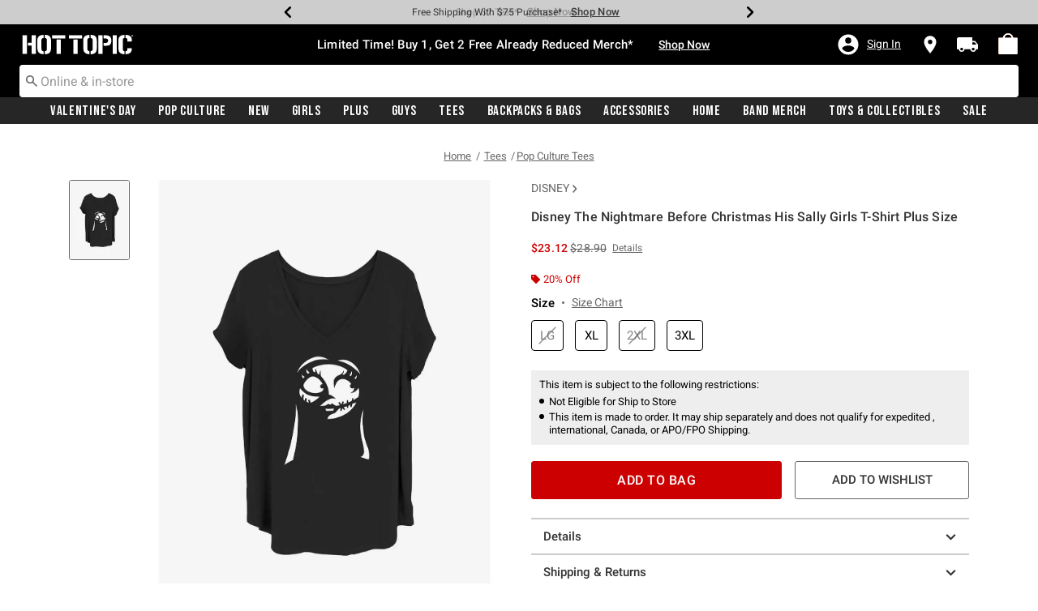

--- FILE ---
content_type: text/html;charset=UTF-8
request_url: https://www.hottopic.com/product/disney-the-nightmare-before-christmas-his-sally-girls-t-shirt-plus-size/19894076.html
body_size: 88058
content:
    


    



    



    



    


    


<!DOCTYPE html>
<html lang="">
<head>
<!--[if gt IE 9]><!-->
<script>//common/scripts.isml</script>
<script defer type="text/javascript" src="/on/demandware.static/Sites-hottopic-Site/-/default/v1768625194164/js/main.js"></script>

    
        <script defer type="text/javascript" src="/on/demandware.static/Sites-hottopic-Site/-/default/v1768625194164/js/productDetail.js"
            
            >
        </script>
    

    
        <script defer type="text/javascript" src="//apps.bazaarvoice.com/deployments/hottopic/pdp/production/en_US/bv.js"
            
            >
        </script>
    

    
        <script defer type="text/javascript" src="https://www.paypal.com/sdk/js?client-id=AU_rrOMu69FvwZjSHdxS3ctW8znLt6g0cXi3MNf5tFOYLCdEXCXxZn2h9j0rgtAfhb5m1pqNEqcqdU3v&amp;components=messages" data-partner-attribution-id="null"
            
            >
        </script>
    

    
        <script defer type="text/javascript" src="/on/demandware.static/Sites-hottopic-Site/-/default/v1768625194164/js/creditMessage.js"
            
            >
        </script>
    

    
        <script defer type="text/javascript" src="/on/demandware.static/Sites-hottopic-Site/-/default/v1768625194164/js/utilBOPIS.js"
            
            >
        </script>
    

    
        <script defer type="text/javascript" src="/on/demandware.static/Sites-hottopic-Site/-/default/v1768625194164/js/storelocator.js"
            
            >
        </script>
    

<script type="text/javascript">
    window.gCaptchaCallBackcaptchaContactUsEnabled = function () {
        var key = document.querySelector('.captchaKey').value;
        var contactUsCaptcha = document.querySelector('#captchaContactUsEnabled');
        if (contactUsCaptcha) {
            var widgetContactUs = window.grecaptcha.render('captchaContactUsEnabled', {
                sitekey: key,
                theme: 'light'
            });
            window.widgetContactUs = widgetContactUs;
        }
    };
    window.gCaptchaCallBackcaptchaEmailSignupFooterEnabled = function () {
        var key = document.querySelector('.captchaKey').value;
        var footerCaptcha = document.querySelector('#captchaEmailSignupFooterEnabled');
        if (footerCaptcha) {
            var widgetFooter = window.grecaptcha.render('captchaEmailSignupFooterEnabled', {
                sitekey: key,
                theme: 'light'
            });
            window.widgetFooter = widgetFooter;
        }
    };
    window.gCaptchaCallBackcaptchaEmailSignupPopupEnabled = function () {
        var key = document.querySelector('.captchaKey').value;
        var popupCaptcha = document.querySelector('#captchaEmailSignupPopupEnabled');
        if (popupCaptcha) {
            var widgetPopup = window.grecaptcha.render('captchaEmailSignupPopupEnabled', {
                sitekey: key,
                theme: 'light'
            });
            window.widgetPopup = widgetPopup;
        }
    };
    window.gCaptchaCallBackcaptchaResetPwdFormEnabled = function () {
        var key = document.querySelector('.captchaKey').value;
        var resetPasswordFormCaptcha = document.querySelector('#captchaResetPwdFormEnabled');
        if (resetPasswordFormCaptcha) {
            var widgetResetPwdFormCaptcha = window.grecaptcha.render('captchaResetPwdFormEnabled', {
                sitekey: key,
                theme: 'light'
            });
            window.widgetResetPasswordFormCaptcha = widgetResetPwdFormCaptcha;
        }
    };
    window.gCaptchaCallBackcaptchaReqResetPwdEnabled = function () {
        var key = document.querySelector('.captchaKey').value;
        var resetPasswordCaptcha = document.querySelector('#captchaReqResetPwdEnabled');
        if (resetPasswordCaptcha) {
            var widgetResetCaptcha = window.grecaptcha.render('captchaReqResetPwdEnabled', {
                sitekey: key,
                theme: 'light'
            });
            window.widgetResetCaptcha = widgetResetCaptcha;
        }
    };
    window.gCaptchaCallBackcaptchaOrderStatusEnabled = function () {
        var key = document.querySelector('.captchaKey').value;
        var orderStatusCaptcha = document.querySelector('#captchaOrderStatusEnabled');
        if (orderStatusCaptcha) {
            var widgetOrderStatus = window.grecaptcha.render('captchaOrderStatusEnabled', {
                sitekey: key,
                theme: 'light'
            });
            window.widgetOrderStatus = widgetOrderStatus;
        }
    };
    window.gCaptchaCallBackgcaptchaGiftCardEnabled = function () {
        var key = document.querySelector('.captchaKey').value;
        var orderStatusCaptcha = document.querySelector('#captchaGiftCardEnabled');
        if (orderStatusCaptcha) {
            var widgetGiftCard = window.grecaptcha.render('captchaGiftCardEnabled', {
                sitekey: key,
                theme: 'light'
            });
            window.widgetGiftCard = widgetGiftCard;
        }
    };
    window.gCaptchaCallBackcaptchaLoginEnabled = function () {
    };
    window.gCaptchaCallBackcaptchaGCRedeemEnabled = function () {
    };
</script>








<!--<![endif]-->
<meta charset=UTF-8>

<meta http-equiv="x-ua-compatible" content="ie=edge">

<meta name="viewport" content="width=device-width, initial-scale=1">





    
        
        
            
        
            
        
            
        
            
        
            
        
            
        
            
        
            
        
            
        
            
        
        
            <title>Disney The Nightmare Before Christmas His Sally Girls T-Shirt Plus Size - BLACK | Hot Topic</title>
        
    




    <!-- OneTrust Cookies Consent Notice start for hottopic.com -->

<script src="https://cdn.cookielaw.org/scripttemplates/otSDKStub.js"  type="text/javascript" charset="UTF-8" data-domain-script="a1b5e51a-76ee-47a1-8264-6aa9e5fd3a0b" ></script>
<script type="text/javascript">
function OptanonWrapper() { }
</script>
<!-- OneTrust Cookies Consent Notice end for hottopic.com -->
<script type="text/javascript">
    window.setTimeout(function() {
        if(document.getElementsByClassName("save-preference-btn-handler").length > 0) {
            console.log('OTPC Extension Loaded');
            var otSaveBtn = document.getElementsByClassName("save-preference-btn-handler")[0];
            var otRejectBtn = document.getElementsByClassName("ot-pc-refuse-all-handler")[0];
            if(otSaveBtn){
                otSaveBtn.addEventListener('click', function() {
                    setTimeout(function() {
                        window.location.reload();
                    }, 1000); //quick timeout so that the consent receipt can be sent and the cookie can be updated
                });
            }
            if(otRejectBtn){
                otRejectBtn.addEventListener('click', function() {
                    setTimeout(function() {
                        window.location.reload();
                    }, 1000); //quick timeout so that the consent receipt can be sent and the cookie can be updated
                });
            }
        }
    }, 6500);
</script>






    <script type="module" src="https://pub.loudcrowd.com/embed.js"></script>
<script>
function initLoudCrowd() {
  window.loudcrowd.init("aW50ZWdyYXRpb246OTM4");
};
if (window.loudcrowd) {
  initLoudCrowd();
} else {
  document.addEventListener("loudcrowd-global-loaded", initLoudCrowd);
}
</script>







    
        <meta property="og:image" content="https://cdn.media.amplience.net/s/hottopic/19894076_hi?h=630">
    

    

    


    
        <meta property="og:type" content="product">
    

    

    


    
        <meta name="twitter:card" content="summary_large_image">
    

    

    


    
        <meta name="twitter:title" content="Disney The Nightmare Before Christmas His Sally Girls T-Shirt Plus Size | Hot Topic">
    

    

    


    
        <meta property="og:site_name" content="Hot Topic">
    

    

    


    
        <meta property="og:title" content="Disney The Nightmare Before Christmas His Sally Girls T-Shirt Plus Size | Hot Topic">
    

    

    


    
        <meta name="twitter:image" content="https://cdn.media.amplience.net/s/hottopic/19894076_hi?h=512">
    

    

    


    
        <meta name="twitter:site" content="@Hot Topic">
    

    

    


    
        <meta name="robots" content="index, follow">
    

    

    


    
        <meta property="og:url" content="https://www.hottopic.com/product/disney-the-nightmare-before-christmas-his-sally-girls-t-shirt-plus-size/19894076.html">
    

    

    




    
    
    <meta name="description" content="Show off your fandom with our Disney The Nightmare Before Christmas His Sally Girls T-Shirt Plus Size, available online at Hot Topic today!"/>



    <meta name="keywords" content="Commerce Cloud Storefront Reference Architecture"/>


<link rel="icon" type="image/svg+xml" href="/on/demandware.static/Sites-hottopic-Site/-/default/v1768625194164/images/favicons/ht-favicon.svg" />

<link rel="alternate icon" href="https://www.hottopic.com/favicon.ico" />

<link rel="stylesheet" href="/on/demandware.static/Sites-hottopic-Site/-/default/v1768625194164/css/global.css" />

    <link rel="stylesheet" href="/on/demandware.static/Sites-hottopic-Site/-/default/v1768625194164/css/product/detail.css"  />



    <meta name="google-site-verification" content="Tpmoe9aZzkgXpglZJuwSOTTlxFimJPbjM0rbeW5a5xs" />










<link rel="canonical" href="https://www.hottopic.com/product/disney-the-nightmare-before-christmas-his-sally-girls-t-shirt-plus-size/19894076.html"/>

<script type="text/javascript">//<!--
/* <![CDATA[ (head-active_data.js) */
var dw = (window.dw || {});
dw.ac = {
    _analytics: null,
    _events: [],
    _category: "",
    _searchData: "",
    _anact: "",
    _anact_nohit_tag: "",
    _analytics_enabled: "true",
    _timeZone: "US/Pacific",
    _capture: function(configs) {
        if (Object.prototype.toString.call(configs) === "[object Array]") {
            configs.forEach(captureObject);
            return;
        }
        dw.ac._events.push(configs);
    },
	capture: function() { 
		dw.ac._capture(arguments);
		// send to CQ as well:
		if (window.CQuotient) {
			window.CQuotient.trackEventsFromAC(arguments);
		}
	},
    EV_PRD_SEARCHHIT: "searchhit",
    EV_PRD_DETAIL: "detail",
    EV_PRD_RECOMMENDATION: "recommendation",
    EV_PRD_SETPRODUCT: "setproduct",
    applyContext: function(context) {
        if (typeof context === "object" && context.hasOwnProperty("category")) {
        	dw.ac._category = context.category;
        }
        if (typeof context === "object" && context.hasOwnProperty("searchData")) {
        	dw.ac._searchData = context.searchData;
        }
    },
    setDWAnalytics: function(analytics) {
        dw.ac._analytics = analytics;
    },
    eventsIsEmpty: function() {
        return 0 == dw.ac._events.length;
    }
};
/* ]]> */
// -->
</script>
<script type="text/javascript">//<!--
/* <![CDATA[ (head-cquotient.js) */
var CQuotient = window.CQuotient = {};
CQuotient.clientId = 'aavt-hottopic';
CQuotient.realm = 'AAVT';
CQuotient.siteId = 'hottopic';
CQuotient.instanceType = 'prd';
CQuotient.locale = 'default';
CQuotient.fbPixelId = '__UNKNOWN__';
CQuotient.activities = [];
CQuotient.cqcid='';
CQuotient.cquid='';
CQuotient.cqeid='';
CQuotient.cqlid='';
CQuotient.apiHost='api.cquotient.com';
/* Turn this on to test against Staging Einstein */
/* CQuotient.useTest= true; */
CQuotient.useTest = ('true' === 'false');
CQuotient.initFromCookies = function () {
	var ca = document.cookie.split(';');
	for(var i=0;i < ca.length;i++) {
	  var c = ca[i];
	  while (c.charAt(0)==' ') c = c.substring(1,c.length);
	  if (c.indexOf('cqcid=') == 0) {
		CQuotient.cqcid=c.substring('cqcid='.length,c.length);
	  } else if (c.indexOf('cquid=') == 0) {
		  var value = c.substring('cquid='.length,c.length);
		  if (value) {
		  	var split_value = value.split("|", 3);
		  	if (split_value.length > 0) {
			  CQuotient.cquid=split_value[0];
		  	}
		  	if (split_value.length > 1) {
			  CQuotient.cqeid=split_value[1];
		  	}
		  	if (split_value.length > 2) {
			  CQuotient.cqlid=split_value[2];
		  	}
		  }
	  }
	}
}
CQuotient.getCQCookieId = function () {
	if(window.CQuotient.cqcid == '')
		window.CQuotient.initFromCookies();
	return window.CQuotient.cqcid;
};
CQuotient.getCQUserId = function () {
	if(window.CQuotient.cquid == '')
		window.CQuotient.initFromCookies();
	return window.CQuotient.cquid;
};
CQuotient.getCQHashedEmail = function () {
	if(window.CQuotient.cqeid == '')
		window.CQuotient.initFromCookies();
	return window.CQuotient.cqeid;
};
CQuotient.getCQHashedLogin = function () {
	if(window.CQuotient.cqlid == '')
		window.CQuotient.initFromCookies();
	return window.CQuotient.cqlid;
};
CQuotient.trackEventsFromAC = function (/* Object or Array */ events) {
try {
	if (Object.prototype.toString.call(events) === "[object Array]") {
		events.forEach(_trackASingleCQEvent);
	} else {
		CQuotient._trackASingleCQEvent(events);
	}
} catch(err) {}
};
CQuotient._trackASingleCQEvent = function ( /* Object */ event) {
	if (event && event.id) {
		if (event.type === dw.ac.EV_PRD_DETAIL) {
			CQuotient.trackViewProduct( {id:'', alt_id: event.id, type: 'raw_sku'} );
		} // not handling the other dw.ac.* events currently
	}
};
CQuotient.trackViewProduct = function(/* Object */ cqParamData){
	var cq_params = {};
	cq_params.cookieId = CQuotient.getCQCookieId();
	cq_params.userId = CQuotient.getCQUserId();
	cq_params.emailId = CQuotient.getCQHashedEmail();
	cq_params.loginId = CQuotient.getCQHashedLogin();
	cq_params.product = cqParamData.product;
	cq_params.realm = cqParamData.realm;
	cq_params.siteId = cqParamData.siteId;
	cq_params.instanceType = cqParamData.instanceType;
	cq_params.locale = CQuotient.locale;
	
	if(CQuotient.sendActivity) {
		CQuotient.sendActivity(CQuotient.clientId, 'viewProduct', cq_params);
	} else {
		CQuotient.activities.push({activityType: 'viewProduct', parameters: cq_params});
	}
};
/* ]]> */
// -->
</script>
<!-- Demandware Apple Pay -->

<style type="text/css">ISAPPLEPAY{display:inline}.dw-apple-pay-button,.dw-apple-pay-button:hover,.dw-apple-pay-button:active{background-color:black;background-image:-webkit-named-image(apple-pay-logo-white);background-position:50% 50%;background-repeat:no-repeat;background-size:75% 60%;border-radius:5px;border:1px solid black;box-sizing:border-box;margin:5px auto;min-height:30px;min-width:100px;padding:0}
.dw-apple-pay-button:after{content:'Apple Pay';visibility:hidden}.dw-apple-pay-button.dw-apple-pay-logo-white{background-color:white;border-color:white;background-image:-webkit-named-image(apple-pay-logo-black);color:black}.dw-apple-pay-button.dw-apple-pay-logo-white.dw-apple-pay-border{border-color:black}</style>


    <script type="application/ld+json">
        [{"@context":"http://schema.org/","@type":"ProductGroup","@id":"https://www.hottopic.com/product/disney-the-nightmare-before-christmas-his-sally-girls-t-shirt-plus-size/19894076.html","name":"Disney The Nightmare Before Christmas His Sally Girls T-Shirt Plus Size","description":"Disney The Nightmare Before Christmas His Sally Girls T-Shirt Plus Size","url":"https://www.hottopic.com/product/disney-the-nightmare-before-christmas-his-sally-girls-t-shirt-plus-size/19894076.html","productGroupID":"19894076","image":"https://cdn.media.amplience.net/s/hottopic/19894076_hi","variesBy":["https://schema.org/color","https://schema.org/size"],"hasVariant":[{"@type":"Product","sku":"19894078","name":"Disney The Nightmare Before Christmas His Sally Girls T-Shirt Plus Size","description":"Disney The Nightmare Before Christmas His Sally Girls T-Shirt Plus Size","image":"https://cdn.media.amplience.net/s/hottopic/19894076_hi","color":"BLACK","size":"LG","offers":{"url":"https://www.hottopic.com/product/disney-the-nightmare-before-christmas-his-sally-girls-t-shirt-plus-size/19894078.html","@type":"Offer","priceCurrency":"USD","price":28.9,"availability":"http://schema.org/OutOfStock"}},{"@type":"Product","sku":"19894079","name":"Disney The Nightmare Before Christmas His Sally Girls T-Shirt Plus Size","description":"Disney The Nightmare Before Christmas His Sally Girls T-Shirt Plus Size","image":"https://cdn.media.amplience.net/s/hottopic/19894076_hi","color":"BLACK","size":"XL","offers":{"url":"https://www.hottopic.com/product/disney-the-nightmare-before-christmas-his-sally-girls-t-shirt-plus-size/19894079.html","@type":"Offer","priceCurrency":"USD","price":28.9,"availability":"http://schema.org/OnlineOnly"}},{"@type":"Product","sku":"19894080","name":"Disney The Nightmare Before Christmas His Sally Girls T-Shirt Plus Size","description":"Disney The Nightmare Before Christmas His Sally Girls T-Shirt Plus Size","image":"https://cdn.media.amplience.net/s/hottopic/19894076_hi","color":"BLACK","size":"2XL","offers":{"url":"https://www.hottopic.com/product/disney-the-nightmare-before-christmas-his-sally-girls-t-shirt-plus-size/19894080.html","@type":"Offer","priceCurrency":"USD","price":28.9,"availability":"http://schema.org/OutOfStock"}},{"@type":"Product","sku":"19894081","name":"Disney The Nightmare Before Christmas His Sally Girls T-Shirt Plus Size","description":"Disney The Nightmare Before Christmas His Sally Girls T-Shirt Plus Size","image":"https://cdn.media.amplience.net/s/hottopic/19894076_hi","color":"BLACK","size":"3XL","offers":{"url":"https://www.hottopic.com/product/disney-the-nightmare-before-christmas-his-sally-girls-t-shirt-plus-size/19894081.html","@type":"Offer","priceCurrency":"USD","price":28.9,"availability":"http://schema.org/OnlineOnly"}}]}, {"@context":"http://schema.org/","@type":"BreadcrumbList","itemListElement":[{"@type":"ListItem","position":1,"name":"Home","item":"https://www.hottopic.com"},{"@type":"ListItem","position":2,"name":"Tees","item":"https://www.hottopic.com/tees/"},{"@type":"ListItem","position":3,"name":"Pop Culture Tees","item":"https://www.hottopic.com/tees/pop-culture-tees/"}]}]
    </script>


</head>
<body>

<div class="page" data-action="Product-Show" data-querystring="pid=19894076" >
<div class="dark-body"></div>



<header class="header header-wrapper search-main-home-head">
    <input type="hidden" name="captchaKey" class="captchaKey" value="6LdasBsTAAAAAJ2ZY_Z60WzgpRRgZVKXnqoad77Y">
    <a href="#maincontent" class="skip" aria-label="Skip to main content">Skip to main content</a>
<a href="#footercontent" class="skip" aria-label="Skip to footer content">Skip to footer content</a>

    <nav class="headerMain-nav">
        <div class="header-top__wrapper js-header">

                <div class="header_topcontainer no-gutters justify-content-between">

                    
                    <div id="header-eyebrow" class="header-top__eyebrow d-flex col-12 justify-content-center align-items-center mt-0 px-0 ">
                        <div class="header-top__eyebrow-desktop">
                            
	 


	

<div class="html-slot-container toggleExpandContent">


<style>
	/* eyebrow banner background color setup here */
	.eyebrow-banner-background {
	   background: #CDCDCD;
	}

	/* eyebrow banner arrow(Carats) color setup here */
	.header-top__eyebrow-desktop .carousel-eyebrow .slick-arrow svg {
	   fill: #000000;
	}

	/* eyebrow banner text color setup here */
	.header-top__eyebrow-desktop .header-eyebrow-message .carousel-eyebrow-item p {
	   color: #000000;
        font-size:12px;
	}

	/* eyebrow banner link(shop now) color setup here */
	div.header-top__eyebrow-desktop .header-eyebrow-message .carousel-eyebrow-item a {
	   color: #000000;
       font-weight: bold;
       font-size: 13px;
	}
	
	.header-top__eyebrow-desktop .header-eyebrow-message p {
		display: block;
		white-space: nowrap;
		overflow: hidden;
		text-overflow: ellipsis;
		font-size: 12px;
		font-weight: 400;
		line-height: 16px;
		text-transform: capitalize;
        font-family: 'Roboto' , sans-serif;
        letter-spacing: normal;
	}

	.header-top__eyebrow-desktop .carousel-eyebrow-item {
		transition: transform 2.6s ease-in-out;
	}

	.header-eyebrow-message .carousel-eyebrow {
		width: 100%;
		margin: 0 auto;
		max-width: 600px;

		@media (max-width: 767px) {
			width: 100%;
			max-width: 100%;
		}
	}
	.header-top__eyebrow-desktop .header-eyebrow-message .carousel-eyebrow-item  a {
		color:#000000;
        font-size:12px;
        font-weight:normal;
        letter-spacing: 0.3px;
	}

	.header-eyebrow-message {
		background: #CDCDCD;
		color: #000000;
	}

	.header-eyebrow-message .carousel-eyebrow-item p {
		color: #000000;
	}

        .carousel-eyebrow-inner{
          display: flex;
          align-items: center;
        }
        .header-eyebrow-message .slick-arrow {
		font-size: 30px;
        line-height: 0;
		cursor: pointer;
				background: transparent;
				border:0;												  
                @media (max-width: 767px) {
                      padding-left: 10px;
                      padding-right: 10px;
                }
	} 

</style>

<div class="header-eyebrow-message eyebrow-theme-default" style="background-color:#CDCDCD">
	<div id="eyebrow-banner eyebrow" class="carousel-eyebrow slide" data-ride="carousel-eyebrow" data-interval="3000">
		<div class="carousel-eyebrow-inner " role="toolbar">
			<div class="carousel-eyebrow-item link-text text-center px-4 py-2">
				<p class="text-center mb-0">
					Shop 20% Off Sitewide*<span></span>
					<span>
					<a class="text--reg px-2" aria-label="New Arrivals" href="/new/?cm_sp=Homepage-_-Eyebrow-_-20Off" title="Shop Now"
					alt="Shop Now">
					Shop Now</a></span>
				</p>
            </div>
			<div class="carousel-eyebrow-item link-text text-center px-4 py-2">
				<p class="text-center mb-0">
					Shop $7 Tees*<span></span>
					<span>
					<a class="text--reg px-2" aria-label="Tees" href="/sale/shop-all-clearance/tees/?cm_sp=Homepage-_-Eyebrow-_-7Tees" title="Shop Now"
					alt="Shop Now">
					Shop Now</a></span>
				</p>
            </div>
			<div class="carousel-eyebrow-item link-text text-center px-4 py-2">
				<p class="text-center mb-0">
				Free Shipping With $75 Purchase*<span></span>
				<span>
				<a class="text--reg px-2" aria-label="Free Shipping With $75 Purchase*" href="/new/?cm_sp=Homepage-_-Eyebrow-_-Shipping" title="Shop Now"
				alt="Shop Now">
				Shop Now</a></span>
				</p>
			</div>
			<div class="carousel-eyebrow-item link-text text-center px-4 py-2">
				<p class="text-center mb-0">
				Free Pickup In-Store*<span></span>
				<span>
				<a class="text--reg px-2" aria-label="BOPIS" href="/new/?cm_sp=Homepage-_-Eyebrow-_-BOPIS" title="Shop Now"
				alt="Shop Now">
				Shop Now</a></span>
				</p>
			</div>
		</div>
	</div>
</div>


</div> 
	
                        </div>
                        <div class="header-top__eyebrow-mobile">
                            
	 


	

<div class="html-slot-container toggleExpandContent">


<style>
	/* eyebrow banner background color setup here */
	@media (max-width: 992px) {
		.eyebrow-banner-background {
			background: #CDCDCD;
		}
		/* eyebrow banner arrow(Carats) color setup here */
		.header-top__eyebrow-mobile .eyebrow-banner-background .slick-arrow svg {
			fill: #000000 !important;
		}
		/* eyebrow banner text color setup here */
		.header-top__eyebrow-mobile .eyebrow-banner-background .carousel-eyebrow-item p {
			color: #000000;
		}
		/* eyebrow banner link(shop now) color setup here */
		.header-top__eyebrow-mobile .eyebrow-banner-background.header-eyebrow-message a {
			color: #000000;
		}
		.header-top__eyebrow-mobile .header-eyebrow-message p {
			display: block;
			white-space: nowrap;
			overflow: hidden;
			text-overflow: ellipsis;
			font-size: 11px;
			font-weight: 400;
			line-height: 16px;
			font-family: 'Roboto' , sans-serif;
		}
		.header-top__eyebrow-mobile .carousel-eyebrow-item {
			transition: transform 2.6s ease-in-out;
		}
		.header-eyebrow-message .carousel-eyebrow {
			width: 100%;
			margin: 0 auto;
			max-width: 600px;
		}
		.header-top__eyebrow-mobile .header-eyebrow-message .carousel-eyebrow-item a {
			color:#000000;
			font-family: 'Roboto', sans-serif;
			font-size: 12px;
			font-weight: bold;
		}
		.header-eyebrow-message {
			background: #CDCDCD;
			color: #000000;
		}
		.header-eyebrow-message .carousel-eyebrow-item p {
			color: #000000;
		}
		.carousel-eyebrow-inner{
			display: flex;
			align-items: center;
		}
		.header-eyebrow-message .slick-arrow {
			font-size: 30px;
			line-height: 0;
			cursor: pointer;
			background: transparent;
			border: 0;						  
		}
	}
		@media (max-width: 767px) {
			.header-eyebrow-message .slick-arrow {
			font-size: 30px;
			line-height: 0;
			cursor: pointer;
			padding-left: 10px;
			padding-right: 10px;
			}
	
			.header-eyebrow-message .carousel-eyebrow {
				width: 100%;
				max-width: 100%;
		  }
	  }
	  </style>
	  
	  <div class="header-eyebrow-message eyebrow-theme-default eyebrow-banner-background d-lg-none">
	  <div id="eyebrow-banner eyebrow" class="carousel-eyebrow slide" data-ride="carousel-eyebrow" data-interval="3000">
	  <div class="carousel-eyebrow-inner " role="toolbar">
		<div class="carousel-eyebrow-item link-text text-center px-4 py-2">
		<p class="text-center mb-0">
			Shop 20% Off Sitewide*<span></span>
	  <span>
	  <a class="text--reg px-2" aria-label="New Arrivals" href="/new/?cm_sp=Homepage-_-Eyebrow-_-20Off" title="Shop Now"
	  alt="Shop Now">
	  Shop Now</a></span>
	</p>
  </div>
		<div class="carousel-eyebrow-item link-text text-center px-4 py-2">
		<p class="text-center mb-0">
			Shop $7 Tees*<span></span>
	  <span>
	  <a class="text--reg px-2" aria-label="Tees" href="/sale/shop-all-clearance/tees/?cm_sp=Homepage-_-Eyebrow-_-7Tees" title="Shop Now"
	  alt="Shop Now">
	  Shop Now</a></span>
	</p>
  </div>
  <div class="carousel-eyebrow-item link-text text-center px-4 py-2">
			<p class="text-center mb-0">
			  Free Shipping Over $75*<span></span>
		  <span>
		  <a class="text--reg px-2" aria-label="Free Shipping Over $75" href="/new/?cm_sp=Homepage-_-Eyebrow-_-Shipping" title="Shop Now"
		  alt="Shop Now">
		  Shop Now</a></span>
		</p>
		</div>
  <div class="carousel-eyebrow-item link-text text-center px-4 py-2">
			<p class="text-center mb-0">
			  Free Pickup In-Store*<span></span>
		  <span>
		  <a class="text--reg px-2" aria-label="BOPIS" href="/new/?cm_sp=Homepage-_-Eyebrow-_-BOPIS" title="Shop Now"
		  alt="Shop Now">
		  Shop Now</a></span>
		</p>
		</div>
	  </div>
	  </div>
	  </div>


</div> 
	
                        </div>
                    </div>

                    <div class="navbar-menu-logo-cart d-flex justify-content-center w-100 px-2 px-md-3 px-lg-0  py-md-1 py-lg-0">
                        <div class="navbar-toggler mobile-nav d-lg-none  py-md-2 mt-md-0 col-1 mobile-middle--flex-1 mr-auto" role="button" tabindex="0" type="button" aria-label="Toggle navigation">
                        
                            
                                <div class="mobile-nav__icon-wrapper d-flex justify-content-start pl-2">
                                <input id="navi-toggle" type="checkbox" class="js-mobile-nav-toggle mobile-nav__checkbox push-menu__checkbox">
                                <label for="navi-toggle" class="mobile-nav__button m-0 p-0">
                                    <span></span>
                                    <span></span>
                                    <span></span>
                                    <span></span>
                                </label>
                            </div>
                                                        
                            
                        </div>
                        <div class="header-container-max js_header-container-max">
                            <div class="primary-logo d-flex  align-items-center col-lg-4 justify-content-lg-start pl-lg-4 pl-1 py-md-0 py-2 mb-lg-0 mb-1">
                                <a class="logo-home py-lg-2 pt-1" href="/hpredirect" >
<span class="sr-only">Redirect to Hot Topic Home Page</span>
    <picture class="logo-picture">
            <img class="hidden-md-down" src="/on/demandware.static/Sites-hottopic-Site/-/default/v1768625194164/images/hottopic_logo_white.svg" alt="Hot Topic Logo"/>
            <source media="(min-width: 768px)" srcset="/on/demandware.static/Sites-hottopic-Site/-/default/v1768625194164/images/hottopic_logo_white.svg" alt="Hot Topic Logo"/>
            <img class="d-lg-none" src="/on/demandware.static/Sites-hottopic-Site/-/default/v1768625194164/images/hottopic_logo_white.svg" alt="Hot Topic Logo"/>
    </picture>
</a>
<a class="logo-home-minified py-lg-2 pt-1" href="/hpredirect" style="display: none;">
    <picture class="logo-picture-minified">            
            <img class="d-lg-none d-md-none" src="/on/demandware.static/Sites-hottopic-Site/-/default/v1768625194164/images/HT-logo-minified.svg" alt="Hot Topic Logo"/>
            <img class="d-none d-md-block d-lg-none logo-tablet" src="/on/demandware.static/Sites-hottopic-Site/-/default/v1768625194164/images/hottopic_logo_white.svg" alt="Hot Topic Logo" style="width: 144px; height: 24px;"/>
    </picture>
</a>
                            </div>

                            <div class="d-none d-lg-block w-100 col-xl-6 col-lg-6">
                                



<div class="header-bottom header-bottom-desktop w-100 p-0 mx-0 position-relative" role="banner">
    <div class="header-bottom__banner d-flex justify-content-center position-relative">
        <div class="w-100 content desktop d-lg-block d-none">
            
	 


	

<div class="html-slot-container toggleExpandContent">


<div class="html-slot-container">
	<!-- Countdown Timer Non Black Background Non White Text -->
	<!--CountDown Timer Black Background / White Text-->
	<style type="text/css">
	  #clockdiv {
		background-color: #000 ;
		border: none;
	  }
  
  @media (min-width: 992px) {
	.header-wrapper div#clockdiv {
		height: auto;
	}
  }
	  #clockdiv p,
	  #clockdiv p,
	  #clockdiv  {
		  color: #fff;
		font-family:roboto, serif;
	  }
   
	  #clockdiv .promo-msg {
		font-size: 15px;
		font-weight: bold;
		font-family:roboto;
	  }
  
	  #clockdiv .details a {
		font-size: 14px;
		font-weight: bold;
		text-decoration: underline;
		font-family:roboto;
	  }
  
	  #clockdiv .promo-msg a:hover {
		text-decoration: none!important;
	  }
  
	  #clockdiv .time .hours,
	  #clockdiv .time .minutes,
	  #clockdiv .time .seconds,
	  #clockdiv .colon p {
		font-size: 24px;
		color: #fff;
	   font-weight:bold;
	  }
  
	  #clockdiv .time .timeLabel {
		font-size: 12px;
		color: #fff;
	  }
  
	  @media only screen and (max-width: 991px) {
		#clockdiv {
		background-color: #000;
	  }
  
		#clockdiv .promo-msg {
		  font-size: 14px;
		  font-weight: bold;
		  text-decoration: none;
		}
  
		#clockdiv .promo-msg a {
		  font-size: 13px;
		  font-weight: normal;
		  text-decoration: underline;
		}
   
		#clockdiv .promo-msg a:hover {
		  text-decoration: none!important;
		}
	  }
	</style>
	<!--DESKTOP-->
	<div class="container-fluid px-0 d-flex justify-content-center" id="clockdiv">
	  <div class="row justify-content-center align-items-center py-md-2 py-lg-0 py-1">
	  <div id="htPromoMessage" style="display: flex; align-items: center; justify-content: center;"> <!--Added div with ID="htPromoMessage"-->
		<div class="col-lg-auto col-xl-auto mb-lg-0 py-lg-2 pt-1">
		  <p class="mb-0 text-center promo-msg" style="font-weight: bold;">
          Limited Time! <span aria-hidden="true"></span><span class="visually-hidden"></span> Buy 1, Get 2 Free Already Reduced Merch*
		  </p>
		</div>
  
		<div class="col-auto row clocktime" id="timerdiv" tabindex="1"> <!--Added tabindex="1"-->
		  <div class="col-auto time px-1">
			<p class="hours mb-0 text-center font-weight-bold" style="line-height:30px;">20</p>  
		  </div>
  
		  <div class="col-auto colon px-0 mx-0">
			<p class="mb-0 semicolon" style="line-height:30px;">:</p>
		  </div>
  
		  <div class="col-auto time px-1">
			<p class="minutes mb-0 text-center font-weight-bold" style="line-height:30px;">06</p>  
		  </div>
  
		  <div class="col-auto colon px-0 mx-0">
			<p class="mb-0 semicolon" style="line-height:30px;">:</p>
		  </div>
  
		  <div class="col-auto time px-1">
			<p class="seconds mb-0 text-center font-weight-bold" style="line-height:30px;">23</p>		   
		  </div>
		</div>
		</div> <!--closed div-->
	<div class="details d-lg-block px-lg-2">
		<!--Added aria-labelledby="htPromoMessage" to a tag-->
        <a class="px-2" aria-labelledby="htPromoMessage" href="/sale/?cm_sp=Homepage-_-GlobalBanner-_-B1G2FreeSemiAnnual" style="color: #fff; " title="Shop Now">Shop Now</a> 
  </div>
	  </div>
	</div>
	<!--End CountDown--><!--START DESKTOP COUNTDOWN SCRIPT--><!--START DESKTOP COUNTDOWN SCRIPT-->
	<script>
	  var runTimer;
	  var deadline = "January 1 2026 23:59:59 UTC-0800";
  
	  var countdownTimer = function (callback) {
		var t = Date.parse(deadline) - Date.parse(new Date());
		var seconds = Math.floor((t / 1000) % 60);
		var minutes = Math.floor((t / 1000 / 60) % 60);
		var hours = Math.floor(t / (1000 * 60 * 60));
  
		var clock = document.getElementById("clockdiv");
		var hoursSpan = clock.querySelector(".hours");
		var minutesSpan = clock.querySelector(".minutes");
		var secondsSpan = clock.querySelector(".seconds");
  
		hoursSpan.innerHTML = ("0" + hours).slice(-2);
		minutesSpan.innerHTML = ("0" + minutes).slice(-2);
		secondsSpan.innerHTML = ("0" + seconds).slice(-2);
  
		if (t <= 0) {
		  document.getElementById("timerdiv").style.display = "none";
		} else {
		  runTimer = requestAnimationFrame(countdownTimer);
		}
	  };
  
	  // request animation frame on render
	  runTimer = requestAnimationFrame(countdownTimer);
	</script>
  </div>


</div> 
	
        </div>
        
    </div>
</div>
                            </div>
                            <a href="#" class="d-flex d-lg-none ma-login ma-login__mobile" id="myaccount" aria-haspopup="true" data-toggle="modal" data-target="#accountModal" role="button" aria-label="My Account" title="My Account">
                                <div class="user-badge__mobile user-badge"></div>
                            </a>
                            <div class="header-top__desktop-right d-flex justify-self-end align-self-center col-lg-xl-custom-3-1 justify-content-lg-end pr-lg-3 justify-content-end" >
                                
                                
                                <div class="d-flex align-items-center justify-content-end">
                                    
                                        <div class="account-login pr-lg-4 mr-0">
                                            
 <input type="hidden" class = "refresh-csrf-token" name="csrf_token" value="ADi6HEvyZLhsNZClzVrQ2lTwYKnWHS7IkO8DhyFbp2m1vo55neLWS3tW1g7QQKeoqj55k30NuCk1Cd06Ee0SdaFQqiEHmg_pdG3Iq2mVMD0gBKsnRcH0FXIg17zkg8s-ZO3E_x2xxD3Wz3jzt9-B9YxJOAvSYHu_9UGGSZzRqjeTvBDhMJo="/>


    <div class="user d-flex">
        <a href="https://www.hottopic.com/login" class="user-account ma-login ma-login__link" tabindex="0" data-toggle="" data-target="" role="button" aria-label="Login to your account" >
            <svg class="icon-account" data-name="Layer 1" xmlns="http://www.w3.org/2000/svg" viewBox="0 0 24 24">
    <defs><style>.outer{fill:none;}</style></defs>
    <title>Sign In/My Account</title>
    <path class="inner" d="M12,2A10,10,0,1,0,22,12,10,10,0,0,0,12,2Zm0,3A3,3,0,1,1,9,8,3,3,0,0,1,12,5Zm0,14.2A7.2,7.2,0,0,1,6,16c0-2,4-3.08,6-3.08S18,14,18,16A7.2,7.2,0,0,1,12,19.2Z"/><path class="outer" d="M0,0H24V24H0Z"/>
</svg>
            <div class="user-badge__desktop user-badge"></div>
            <span class="user-message sign-in-text hidden-md-down font-weight-normal">Sign In</span>
        </a>
    </div>

<div class="header-login-popup header-popup d-none">
    <div class="wishlist-login-popup">
    <p class="login-wishlist-text header-text pt-lg-1">
        Sign in to save products to your wishlist.
    </p>
    <div class="wishlist-login-button header-button px-lg-3">
        <a href="https://www.hottopic.com/login" class="btn btn-secondary btn-block" role="button">     
            Sign In
        </a>
    </div>
    <div class="wishlist-create-account pt-2">
        <a href="/login?action=register" class="text-decoration-underline" role="button">
            Create an account
        </a>
    </div>
</div>
</div>
<div class="header-wishlist-popup header-popup d-none">
    <div class="wishlist-popup">
    <p class="wishlist-text header-text pt-lg-2">
        Added to wishlist!
    </p>
    <div class="wishlist-view-button header-button px-lg-2">
        <a href="/wishlist" class="btn btn-secondary btn-block" role="button">     
            View Wishlist
        </a>
    </div>
</div>
</div>
<script type="text/javascript">



window.PresaleToolResource = {"tooltipContent":"<p>Credit card charged once merchandise ships. Standard shipping rates apply. Will receive notice and opportunity to cancel if shipping delayed. Limitations apply if shipping delayed.</p>\r\n<br>\r\n<p>This is an estimated shipping date and subject to change due to possible manufacturer delays.</p>\r\n<br>\r\n<p>Presale/Backordered items do not qualify for Free Standard Shipping.</p>","tooltipContentStatus":true,"tooltipUrl":"https://www.hottopic.com/presale-tooltip-details.html"};
(function(app){
window.Constants = {"AVAIL_STATUS_IN_STOCK":"IN_STOCK","AVAIL_STATUS_PREORDER":"PREORDER","AVAIL_STATUS_BACKORDER":"BACKORDER","AVAIL_STATUS_NOT_AVAILABLE":"NOT_AVAILABLE"};
window.Resources = {"I_AGREE":"I Agree","CLOSE":"Close","SHIP_QualifiesFor":"This shipment qualifies for","CC_LOAD_ERROR":"Couldn't load credit card!","REG_ADDR_ERROR":"Couldn't Load Address","VERIFY_TITLE":"Verify Your Address","BONUS_PRODUCT":"Bonus Product","BONUS_PRODUCTS":"Bonus Product(s)","SELECT_BONUS_PRODUCTS":"Select {0} Bonus Product(s)","SELECT_BONUS_PRODUCT":"Select","BONUS_PRODUCT_MAX":"The maximum number of bonus products have been selected.  Please remove one in order to add additional bonus products.","BONUS_PRODUCT_TOOMANY":"You have selected too many bonus products. Please change the quantity.","SIMPLE_SEARCH":"Enter Keyword or Item #","SUBSCRIBE_EMAIL_DEFAULT":"Email Address","CURRENCY_SYMBOL":"$","MISSINGVAL":"Please Enter {0}","SERVER_ERROR":"Server connection failed!","MISSING_LIB":"jQuery is undefined.","BAD_RESPONSE":"Bad response, Parser error","REQUIRED_FIELD":"This field is required.","INVALID_PHONE":"Please provide a valid phone number.","INVALID_EMAIL":"Please provide a valid email address.","REMOVE":"Remove","QTY":"Qty","EMPTY_IMG_ALT":"Remove","COMPARE_BUTTON_LABEL":"Compare Items","COMPARE_CONFIRMATION":"This will remove the first product added to compare.  Is that OK?","COMPARE_REMOVE_FAIL":"Unable to remove item from list","COMPARE_ADD_FAIL":"Unable to add item to list","ADD_TO_CART_FAIL":"Unable to add item '{0}' to cart ","REGISTRY_SEARCH_ADVANCED_CLOSE":"Close Advanced Search","GIFT_CERT_INVALID":"The entered gift card information is not valid.","GIFT_CERT_BALANCE":"Your current gift certificate balance is ","GIFT_CERT_AMOUNT_INVALID":"Gift Certificate can only be purchased with a minimum of 5 and maximum of 5000","GIFT_CERT_CODE_MISSING":"The entered gift card information is not valid.","GIFT_CERT_MISSING":"The entered gift card information is not valid.","GIFT_CERT_PIN_MISSING":"Please enter the PIN on the gift certificate.","INVALID_OWNER":"This appears to be a credit card number.  Please enter the name of the credit card owner.","INVALID_CARD_OWNER":"Please provide a Name On Card","INVALID_CARD_NUMBER":"Please provide a Card Number","INVALID_CVN_NUMBER":"Please provide a Security Code","INVALID_EXP_DATE":"Please provide an Expiration Date","INVALID_CHARACTERS":"These special characters are not allowed (!#$%^&*()_+).","INVALID_CHARACTERS_OR_NUMBERS":"Numbers and these special characters are not allowed (!#$%^&*()_+).","COUPON_CODE_MISSING":"Please Enter a Promo Code","COOKIES_DISABLED":"Your browser currently is not set to accept Cookies. Please turn it on or check if you have another program set to block cookies.","BML_AGREE_TO_TERMS":"You must agree to the terms and conditions","CHAR_LIMIT_MSG":"You have {0} characters left out of {1}","CONFIRM_DELETE":"Do you want to remove this {0}?","TITLE_GIFTREGISTRY":"gift registry","TITLE_ADDRESS":"address","TITLE_CREDITCARD":"credit card","SERVER_CONNECTION_ERROR":"Server connection failed!","IN_STOCK_DATE":"EXPECTED TO SHIP BY {0}","ITEM_STATUS_NOTAVAILABLE":"Out of stock","INIFINITESCROLL":"Show All","STORE_NEAR_YOU":"What's available at a store near you","SELECT_STORE":"Select Store","SELECTED_STORE":"Selected Store","PREFERRED_STORE":"Preferred Store","SET_PREFERRED_STORE":"Set Preferred Store","ENTER_ZIP":"Enter Zip Code","INVALID_ZIP":"Please enter a valid Zip Code","SEARCH":"Search","CHANGE_LOCATION":"Change Location","CONTINUE_WITH_STORE":"Continue with preferred store","CONTINUE":"Continue","SEE_MORE":"See More Stores","SEE_LESS":"See Less Stores","SIGNUP_PLACEHOLDER":"Enter Your Email","SIGNUP_INVALID_ADDRESS":"Please enter a valid email address.","SIGNUP_THANKS":"email.subscribe.thanks","US_INVALID_ZIPCODE":"Zip code must be in 99999 or 99999-9999 format.","CA_INVALID_ZIPCODE":"Postal code must be in A9A 9A9 format.","INT_INVALID_ZIPCODE":"Zip code must contain only alphanumeric symbols and be 3-10 chars long. ","STORELOCATOR_MILES":"away","PLEACE_CHOOSE_STORE":"Please Choose a Store","INVALID_BIRTH_DATE":"The birthday entered cannot be a future date","MISMATCH_PASSWORD":"Does not match password","MISMATCH_EMAIL":"Please enter the same value again.","INVALID_FIRSTNAME_VALUE":"Please provide a valid First Name","INVALID_LASTNAME_VALUE":"Please provide a valid Last Name","INVALID_COUNTRY_VALUE":"Please select a valid Country","INVALID_ADDRESS_VALUE":"Please provide a valid Street Address","INVALID_CITY_VALUE":"Please provide a valid City","INVALID_STATE_VALUE":"Please select a valid State","INVALID_ZIP_VALUE":"Please provide a valid Zip Code","INVALID_PHONENUMBER_VALUE":"forms.address.phonenumber.invalid","INVALID_FIELD_VALUE":"Please enter a valid value","DELIVERY_STS":"Ready for pick up in 5-10 business days","DELIVERY_UNAVAILABLE":"Unavailable","CHANGE_STORE":"View other stores","LIMITED_QUANTITY":"item(s) at selected store. Please adjust the quantity","STORE_UN_AVAILABLE_MSG":"One or more products in your bag is no longer available in the selected store for pickup and has been updated to ship it. You may review and choose a different store if any available to keep it store pickup.","ROUNDUP_APPLIED_AMT_MSG":"billing.yourdonationamt","CURBSIDE_NOTIFY_ERROR_MSG":"There was an error notifying the store. Please make sure you are connected to the internet and try again.","CURBSIDE_NOT_ALLOWED_ERROR_MSG":"Sorry, Curbside Pickup is not allowed at this time for this location. You can pick up your order at this location during these hours:  ","ESTIMATE_DELIVERY":"Estimated delivery for in-stock items:","SELECT_REGION":"Select...","INVALID_CREDITCARD_EXP_VALUE":"Please provide an Expiration Date","UNAVAILABLE_ONLINE":"Unavailable Online","SERVICE_ERR":"An error occurred while processing your request","ADDRESS_TWO":"Address Line 2","ADDRESS_LINE_TWO":"Address Line 2 (apt, unit, etc.)","ADDRESS_TWO_EXTRA":"apt, unit, etc.","PHONE_PLACEHOLDER":"(___) ___ - ____","ZIP_CODE_ERROR":"Please provide a ZIP Code","SECURITY_CODE_ERROR":"Please provide a Security Code","POSTAL_CODE_ERROR":"Please provide a Postal Code","ZIP_CODE_TEXT":"Zip Code","POSTAL_CODE_TEXT":"Postal Code","ADDBAG_CHECKOUT":"CHECKOUT","ADDBAG_LINK":"Shopping Bag","REVIEW_ORDER_TITLE":"Review Order","CHOOSE_STORE":"Try choosing another store.","MILES":"miles","SHIP_TO_ME":"Ship to Me","STORES_NOT_FOUND":"Please enter a different city and state or zip code and try again.","SUCCESS_STATUS_MESSAGE":"Item is added into the Shopping Bag successfully","HOT_CASH_LUNCH_MONEY":"Hot Cash","IN_STOCK":"In Stock","QTY_IN_STOCK":"{0} Item(s) In Stock","PREORDER":"PRESALE","QTY_PREORDER":"{0} item(s) are available for pre-order.","REMAIN_PREORDER":"{0} item(s) will be coming soon and ready to ship. The remaining items are currently not available. Please adjust the quantity before checkout.","BACKORDER":"Backorder","QTY_BACKORDER":"Backorder {0} item(s)","REMAIN_BACKORDER":"{0} item(s) will be coming soon and ready to ship. The remaining items are currently not available. Please adjust the quantity before checkout.","NOT_AVAILABLE":"Out of stock","REMAIN_NOT_AVAILABLE":"{0} items are in stock and ready to ship. The remaining items are currently not available. Please adjust the quantity before checkout."};
window.Urls = {"appResources":"https://www.hottopic.com/on/demandware.store/Sites-hottopic-Site/default/Resources-Load","pageInclude":"https://www.hottopic.com/on/demandware.store/Sites-hottopic-Site/default/Page-Include","continueUrl":"https://www.hottopic.com/on/demandware.store/Sites-hottopic-Site/default/Account-Header","staticPath":"https://www.hottopic.com/on/demandware.static/Sites-hottopic-Site/-/default/v1768625194164/","addGiftCert":"https://www.hottopic.com/giftcertpurchase","minicartGC":"https://www.hottopic.com/on/demandware.store/Sites-hottopic-Site/default/GiftCert-ShowMiniCart","addProduct":"https://www.hottopic.com/on/demandware.store/Sites-hottopic-Site/default/Cart-AddProduct","minicart":"https://www.hottopic.com/on/demandware.store/Sites-hottopic-Site/default/Cart-MiniAddProduct","cartShow":"https://www.hottopic.com/cart","giftRegAdd":"https://www.hottopic.com/on/demandware.store/Sites-hottopic-Site/default/Address-GetAddressDetails?addressID=","paymentsList":"https://www.hottopic.com/wallet","addressesList":"https://www.hottopic.com/addressbook","wishlistAddress":"https://www.hottopic.com/on/demandware.store/Sites-hottopic-Site/default/Wishlist-SetShippingAddress","deleteAddress":"https://www.hottopic.com/on/demandware.store/Sites-hottopic-Site/default/Address-Delete","getProductUrl":"https://www.hottopic.com/on/demandware.store/Sites-hottopic-Site/default/Product-Show","getBonusProducts":"https://www.hottopic.com/on/demandware.store/Sites-hottopic-Site/default/Product-GetBonusProducts","addBonusProduct":"https://www.hottopic.com/on/demandware.store/Sites-hottopic-Site/default/Cart-AddBonusProduct","getSetItem":"https://www.hottopic.com/on/demandware.store/Sites-hottopic-Site/default/Product-GetSetItem","productDetail":"https://www.hottopic.com/on/demandware.store/Sites-hottopic-Site/default/Product-Detail","getAvailability":"https://www.hottopic.com/on/demandware.store/Sites-hottopic-Site/default/Product-GetAvailability","getVariationsUrl":"https://www.hottopic.com/variation-product","getVariationsUrlControllers":"https://www.hottopic.com/on/demandware.store/Sites-hottopic-Site/default/ProductMain-Variation","removeImg":"https://www.hottopic.com/on/demandware.static/Sites-hottopic-Site/-/default/v1768625194164/images/interface/icon_remove.gif","searchsuggest":"https://www.hottopic.com/on/demandware.store/Sites-hottopic-Site/default/Search-GetSuggestions","productNav":"https://www.hottopic.com/on/demandware.store/Sites-hottopic-Site/default/Product-Productnav","summaryRefreshURL":"https://www.hottopic.com/on/demandware.store/Sites-hottopic-Site/default/COBilling-UpdateSummary","billingSelectCC":"https://www.hottopic.com/on/demandware.store/Sites-hottopic-Site/default/COBilling-SelectCreditCard","accountSelectCC":"https://www.hottopic.com/on/demandware.store/Sites-hottopic-Site/default/PaymentInstruments-GetCardDetails","updateAddressDetails":"https://www.hottopic.com/on/demandware.store/Sites-hottopic-Site/default/COShipping-UpdateAddressDetails","updateAddressDetailsBilling":"https://www.hottopic.com/on/demandware.store/Sites-hottopic-Site/default/COBilling-UpdateAddressDetails","shippingStart":"https://www.hottopic.com/on/demandware.store/Sites-hottopic-Site/default/COShipping-Start","shippingMethodsList":"https://www.hottopic.com/on/demandware.store/Sites-hottopic-Site/default/COShipping-UpdateShippingMethodList","selectShippingMethodsList":"https://www.hottopic.com/on/demandware.store/Sites-hottopic-Site/default/COShipping-SelectShippingMethod","resetPaymentForms":"https://www.hottopic.com/on/demandware.store/Sites-hottopic-Site/default/COBilling-ResetPaymentForms","compareShow":"https://www.hottopic.com/compare","compareAdd":"https://www.hottopic.com/on/demandware.store/Sites-hottopic-Site/default/Compare-AddProduct","compareRemove":"https://www.hottopic.com/on/demandware.store/Sites-hottopic-Site/default/Compare-RemoveProduct","compareEmptyImage":"https://www.hottopic.com/on/demandware.static/Sites-hottopic-Site/-/default/v1768625194164/images/comparewidgetempty.png","giftCardCheckBalance":"https://www.hottopic.com/on/demandware.store/Sites-hottopic-Site/default/COBilling-GetGiftCertificateBalance","addCoupon":"https://www.hottopic.com/on/demandware.store/Sites-hottopic-Site/default/Cart-AddCouponJson","removeCoupon":"/on/demandware.store/Sites-hottopic-Site/default/Cart-RemoveCouponLineItem","updatePromosApplied":"https://www.hottopic.com/on/demandware.store/Sites-hottopic-Site/default/COBilling-UpdatePromosApplied","powerReviewsFullJs":"https://www.hottopic.com/on/demandware.static/-/Sites-hottopic_storefront_en/default/v1768625194164/pwr/engine/js/full.js","powerReviewsZip":"https://www.hottopic.com/on/demandware.static/-/Sites-hottopic_storefront_en/default/v1768625194164","storeLocatorPage":"https://www.hottopic.com/on/demandware.store/Sites-hottopic-Site/default/StoreInventory-Find","storesInventory":"https://www.hottopic.com/on/demandware.store/Sites-hottopic-Site/default/StoreInventory-Inventory","storesLookup":"https://www.hottopic.com/on/demandware.store/Sites-hottopic-Site/default/StoreInventory-Lookup","setPreferredStore":"https://www.hottopic.com/on/demandware.store/Sites-hottopic-Site/default/StoreInventory-SetPreferredStore","getPreferredStore":"https://www.hottopic.com/on/demandware.store/Sites-hottopic-Site/default/StoreInventory-GetPreferredStore","setZipCode":"https://www.hottopic.com/on/demandware.store/Sites-hottopic-Site/default/StoreInventory-SetZipCode","getZipCode":"https://www.hottopic.com/on/demandware.store/Sites-hottopic-Site/default/StoreInventory-GetZipCode","billing":"https://www.hottopic.com/on/demandware.store/Sites-hottopic-Site/default/COBilling-Start","currencyConverter":"https://www.hottopic.com/on/demandware.store/Sites-hottopic-Site/default/Currency-SetSessionCurrency","addEditAddress":"https://www.hottopic.com/on/demandware.store/Sites-hottopic-Site/default/COShippingMultiple-AddEditAddressJSON","cookieHint":"https://www.hottopic.com/on/demandware.store/Sites-hottopic-Site/default/Page-Include?cid=cookie_hint","categoryUrl":"https://www.hottopic.com/search","eDialogRegister":"https://www.hottopic.com/on/demandware.store/Sites-hottopic-Site/default/Home-RegisterEmail","isAccountExists":"https://www.hottopic.com/on/demandware.store/Sites-hottopic-Site/default/Account-CheckAccount","isOnlineAccountExists":"https://www.hottopic.com/on/demandware.store/Sites-hottopic-Site/default/Account-CheckOnlineAccount","checkPhoneNumber":"https://www.hottopic.com/on/demandware.store/Sites-hottopic-Site/default/Account-CheckPhoneNumber","updateAddressOptions":"https://www.hottopic.com/on/demandware.store/Sites-hottopic-Site/default/COShipping-UpdateAddressOptions","updatePaymentMethodSection":"https://www.hottopic.com/on/demandware.store/Sites-hottopic-Site/default/COBilling-UpdatePaymentMethodSection","updateAddressList":"https://www.hottopic.com/on/demandware.store/Sites-hottopic-Site/default/Address-UpdateAddressList","addLoyaltyReward":"https://www.hottopic.com/on/demandware.store/Sites-hottopic-Site/default/CheckoutServices-AddRewardJson","removeLoyaltyReward":"https://www.hottopic.com/on/demandware.store/Sites-hottopic-Site/default/CheckoutServices-RemoveRewardJson","wishlistPublicPrivate":"https://www.hottopic.com/on/demandware.store/Sites-hottopic-Site/default/Wishlist-Refresh","wishlist":"https://www.hottopic.com/wishlist","addToWishlist":"https://www.hottopic.com/wishlist-add","updateShippingType":"https://www.hottopic.com/on/demandware.store/Sites-hottopic-Site/default/Cart-UpdateShippingType","roundUpTotal":"https://www.hottopic.com/on/demandware.store/Sites-hottopic-Site/default/Donation-RoundUpTotal","cancelRoundUp":"https://www.hottopic.com/on/demandware.store/Sites-hottopic-Site/default/Donation-CancelRoundUp","giftCardCheckBalanceTwo":"https://www.hottopic.com/on/demandware.store/Sites-hottopic-Site/default/FirstData-CheckBalance","writePayeezyLog":"https://www.hottopic.com/on/demandware.store/Sites-hottopic-Site/default/FirstData-WriteLog","clpAdd2Cart":"https://www.hottopic.com/on/demandware.store/Sites-hottopic-Site/default/Product-CLPAdd2Cart","getQASInlineTypedownsUrl":"https://www.hottopic.com/on/demandware.store/Sites-hottopic-Site/default/InlineTypeDown-GetCityState","getQASAutoCompleteUrl":"https://www.hottopic.com/on/demandware.store/Sites-hottopic-Site/default/InlineTypeDown-GetAddressline1","getGuestRegistrationUrl":"https://www.hottopic.com/on/demandware.store/Sites-hottopic-Site/default/Account-GuestAccount?guest=true","custServiceEmailSignup":"https://www.hottopic.com/emailsignup","resendMobileOptIn":"https://www.hottopic.com/on/demandware.store/Sites-hottopic-Site/default/SFMobileSubscription-ResendOptIn","returnToPos":"https://www.hottopic.com/on/demandware.store/Sites-hottopic-Site/default/Cart-ReturnToPOS","ecBasketItemAction":"/on/demandware.store/Sites-hottopic-Site/default/Qubit-BasketItemAction","checkOrderObject":"/on/demandware.store/Sites-hottopic-Site/default/Order-CheckOrderObject","bopisDeliveryOptions":"https://www.hottopic.com/on/demandware.store/Sites-hottopic-Site/default/Bopis-GetDeliveryOptions","bopisUpdateDelivery":"https://www.hottopic.com/on/demandware.store/Sites-hottopic-Site/default/Bopis-UpdateDelivery","getSessionAuthToken":"/on/demandware.store/Sites-hottopic-Site/default/PayeezyAuthorize-SessionAuth","getCreditCardForm":"/on/demandware.store/Sites-hottopic-Site/default/PayeezyAuthorize-GetCreditCardForm","getAccountCreditCardForm":"/on/demandware.store/Sites-hottopic-Site/default/PayeezyAuthorize-GetAccountCreditCardForm","notifyCurbsidePickup":"https://www.hottopic.com/on/demandware.store/Sites-hottopic-Site/default/CurbsidePickup-Notify","saveAddress":"https://www.hottopic.com/on/demandware.store/Sites-hottopic-Site/default/Address-SaveAddress","getnearestStore":"https://www.hottopic.com/on/demandware.store/Sites-hottopic-Site/default/Stores-GetNearestStores","paymentStage":"https://www.hottopic.com/checkout?stage=payment","shippingStage":"https://www.hottopic.com/checkout?stage=shipping","klarnaRefresh":"https://www.hottopic.com/on/demandware.store/Sites-hottopic-Site/default/KlarnaPayments-RefreshSession","removeProductLineItem":"https://www.hottopic.com/on/demandware.store/Sites-hottopic-Site/default/Cart-RemoveProductLineItem","shareWishlist":"https://www.hottopic.com/on/demandware.store/Sites-hottopic-Site/default/Wishlist-GetShareList","subscribeUrl":"https://www.hottopic.com/on/demandware.store/Sites-hottopic-Site/default/CheckoutServices-UserSubscription","subscribeEligiblityUrl":"https://www.hottopic.com/on/demandware.store/Sites-hottopic-Site/default/CheckoutServices-CheckSubscriptionEligiblity","subscribeRetrieveUrl":"https://www.hottopic.com/on/demandware.store/Sites-hottopic-Site/default/EmailSubscribe-subscribeGuestEmailCheck","unSubscribeUrl":"https://www.hottopic.com/on/demandware.store/Sites-hottopic-Site/default/EmailSubscribe-unSubscribeGuestEmail","refreshURL":"https://www.hottopic.com/on/demandware.store/Sites-hottopic-Site/default/Account-RefreshStorageData","refreshRewardsPageURL":"https://www.hottopic.com/on/demandware.store/Sites-hottopic-Site/default/Account-RefreshStorageRewardsPage","loginURL":"https://www.hottopic.com/login"};
window.SitePreferences = {"LISTING_INFINITE_SCROLL":false,"EFFICIENT_SCROLL":false,"LISTING_REFINE_SORT":true,"EMAIL_SIGNUP_TOGGLE":false,"COOKIE_EMAIL_SIGNUP":45,"EMAIL_BANNER_PAGE":1,"COOKIE_LEGACY_BANNER_ENABLE":false,"PAGE_SIZE":72,"EMAIL_SIGNUP_TIMEOUT":30000,"EMAIL_SIGNUP_SUCCESS_TIMOUT":20000,"STORE_PICKUP":true,"COOKIE_HINT":false,"FOOTER_EMAIL_SIGNUP_CAPTCHA":false,"POPUP_EMAIL_SIGNUP_CAPTCHA":false,"CAPTCHA_SITE_KEY":"6LdasBsTAAAAAJ2ZY_Z60WzgpRRgZVKXnqoad77Y","CAPTCHA_GC_REDEEM_ENABLED":true,"CAPTCHA_GC_REDEEM_ATTEMPTS":2,"MOBILE_CONNECT_ENABLED":false,"MOBILE_CONNECT_TRANS_OPTIN_ENABLED":false,"BR_SAYT_ENDPOINT":"https://suggest.dxpapi.com/api/v1/suggest/?account_id=6138&auth_key=45nrirhubww0oof6&domain_key=hottopic&request_type=suggest","BR_ENABLED":true,"BR_SUGGESTIONCOUNT":"5,4","BR_THEMATIC_URI":"/shop/","addToBagFromBrowseEnabled":false,"BRMinimumKey":"2","MPOS_DEEPLINK_PATH":"xstorepos://xstorecommerce?","SITE_ID":"hottopic","PAYMENTJS_V2_ENABLED":true,"PAYMENT_V2_LIB_URL":"https://lib.paymentjs.firstdata.com/prod/client-2.0.0.js","CURBSIDE_ALLOWED_HOURS":"13:00-18:00","ENABLE_POQ_MOBILE_SESSION":false,"ENABLE_POQ_MOBILE_APP":true,"VALID_EMAIL_REGEX":"^([\\w.%+\\-\\']?)+[^\\W]@[\\w][-\\w]*(\\.[-\\w]+)*\\.(aero|AERO|arpa|ARPA|biz|BIZ|com|COM|coop|COOP|edu|EDU|gov|GOV|info|INFO|int|INT|mil|MIL|museum|MUSEUM|name|NAME|net|NET|org|ORG|pro|PRO|travel|TRAVEL|mobi|MOBI|[a-zA-Z][a-zA-Z])$","VALID_LOGIN_EMAIL_REGEX":"^[\\w.%?=_|`'\"~\\+\\-!\\$#\\^&\\*\\{\\}]+@[\\w.-]+\\.[\\w]{2,6}$","VALID_PHONE_REGEX":"^(\\+?1-? ?)?(\\([0-9]\\d{2}\\)|[0-9]\\d{2})? ?-?[0-9]\\d{2}? ?-?\\d{4}$","ENABLE_CART_WISHLIST":true,"REFINEMENTSWATCH":"{\n  \"default\": [\n    {\n      \"hexColor\": \"#CCCCCC\"\n    }\n  ],\n  \"silver\": [\n    {\n      \"hexColor\": \"#000\",\n      \"percentage\": \"0%\"\n    },\n    {\n      \"hexColor\": \"#A9A9A9\",\n      \"percentage\": \"40%\"\n    },\n    {\n      \"hexColor\": \"#fff\",\n      \"percentage\": \"50%\"\n    },\n    {\n      \"hexColor\": \"#A9A9A9\",\n      \"percentage\": \"60%\"\n    },\n    {\n      \"hexColor\": \"#000\",\n      \"percentage\": \"100%\"\n    }\n  ],\n  \"blue\": [\n    {\n      \"hexColor\": \"#76D1F4\",\n      \"percentage\": \"0%\"\n    },\n    {\n      \"hexColor\": \"#4E8AE5\",\n      \"percentage\": \"50%\"\n    },\n    {\n      \"hexColor\": \"#3A5AD7\",\n      \"percentage\": \"100%\"\n    }\n  ],\n  \"brown\": [\n    {\n      \"hexColor\": \"#E8C99C\",\n      \"percentage\": \"0%\"\n    },\n    {\n      \"hexColor\": \"#6C5946\",\n      \"percentage\": \"100%\"\n    }\n  ],\n  \"gold\": [\n    {\n      \"hexColor\": \"#FDF8BB\",\n      \"percentage\": \"0%\"\n    },\n    {\n      \"hexColor\": \"#EBC961\",\n      \"percentage\": \"100%\"\n    }\n  ],\n  \"green\": [\n    {\n      \"hexColor\": \"#C3F759\",\n      \"percentage\": \"0%\"\n    },\n    {\n      \"hexColor\": \"#5C9A3E\",\n      \"percentage\": \"100%\"\n    }\n  ],\n  \"grey\": [\n    {\n      \"hexColor\": \"#F3F3F3\",\n      \"percentage\": \"0%\"\n    },\n    {\n      \"hexColor\": \"#717171\",\n      \"percentage\": \"100%\"\n    }\n  ],\n  \"beige-tan\": [\n    {\n      \"hexColor\": \"#E9E3C7\",\n      \"percentage\": \"0%\"\n    },\n    {\n      \"hexColor\": \"#B8A355\",\n      \"percentage\": \"100%\"\n    }\n  ],\n  \"yellow\": [\n    {\n      \"hexColor\": \"#FBF4AE\",\n      \"percentage\": \"0%\"\n    },\n    {\n      \"hexColor\": \"#F2CD38\",\n      \"percentage\": \"100%\"\n    }\n  ],\n  \"red\": [\n    {\n      \"hexColor\": \"#D60000\",\n      \"percentage\": \"0%\"\n    },\n    {\n      \"hexColor\": \"#8D0000\",\n      \"percentage\": \"100%\"\n    }\n  ],\n  \"purple\": [\n    {\n      \"hexColor\": \"#7E6BEF\",\n      \"percentage\": \"0%\"\n    },\n    {\n      \"hexColor\": \"#86199D\",\n      \"percentage\": \"100%\"\n    }\n  ],\n  \"pink\": [\n    {\n      \"hexColor\": \"#E7A3C7\",\n      \"percentage\": \"0%\"\n    },\n    {\n      \"hexColor\": \"#C31C48\",\n      \"percentage\": \"100%\"\n    }\n  ],\n  \"orange\": [\n    {\n      \"hexColor\": \"#EAA727\",\n      \"percentage\": \"0%\"\n    },\n    {\n      \"hexColor\": \"#DC3006\",\n      \"percentage\": \"100%\"\n    }\n  ],\n  \"black\": [\n    {\n      \"hexColor\": \"#000000\"\n    }\n  ],\n  \"white\": [\n    {\n      \"hexColor\": \"#F8F8F8\"\n    }\n  ],\n  \"clear\": [\n    {\n      \"hexColor\": \"#F8F8F8\"\n    }\n  ],\n  \"ivory-cream\": [\n    {\n      \"hexColor\": \"#E0D3BB\"\n    }\n  ],\n  \"multi\": [\n    {\n      \"value\": \"img\",\n      \"cdn\": \"https://hottopic.a.bigcontent.io/v1/static/multicolor\"\n    }\n  ],\n\"shiny-gold\": [ \n    { \"hexColor\": \"#E8C99C\", \n\t  \"percentage\": \"0%\" \n\t}, \n    { \"hexColor\": \"#6C5946\", \n\t  \"percentage\": \"100%\" \n\t} \n  ],\n  \"metallic\": [\n    {\n      \"hexColor\": \"#B7B8CA\",\n      \"percentage\": \"0%\"\n    },\n    {\n      \"hexColor\": \"#FEFDF9\",\n      \"percentage\": \"50%\"\n    },\n    {\n      \"hexColor\": \"#B7B8CA\",\n      \"percentage\": \"100%\"\n    }\n  ],\n  \"neutral\": [\n    {\n      \"hexColor\": \"#FFFBF6\",\n      \"percentage\": \"0%\"\n    },\n    {\n      \"hexColor\": \"#C8B6A6\",\n      \"percentage\": \"100%\"\n    }\n  ]\n}","LAZYLOAD_PRODUCT_SIZE":"{\n    \"desktopTileLoad\": \"24\",\n    \"mobileTileLoad\": \"24\",\n    \"desktopTilesPerRow\": \"4\",\n    \"tabletTilesPerRow\": \"3\",\n    \"mobileTilesPerRow\": \"2\",\n    \"rowTileOffset\": \"2\"\n}","PLP_VARAINT_ENABLED":true,"MINIMUM_STOCK_LEVEL":"{\n\"WebMinStockLevel\": \"10\",\n\"BOPISMinStockLevel\": \"10\",\n\"WebLowstockMessageLevel\": \"5\",\n\"BOPISLowstockMessageLevel\": \"5\"\n}","maxOrderQty":5,"FREE_SHIP_ALERT_ENABLED":true,"FREE_SHIP_ALERT_ENABLED_MINI_CART":true,"FREE_SHIP_THRESHOLD_CONFIG":{"thresholds":{"threshold25":{"thresholdVal":25,"thresholdMsg":"Try Something New!","linkMsgLabel":"Shop New Arrivals","linkMsgURL":"/new/"},"threshold50":{"thresholdVal":50,"thresholdMsg":"Over halfway there!","linkMsgLabel":"Shop New Arrivals","linkMsgURL":"/new/"},"threshold75":{"thresholdVal":75,"thresholdMsg":"Almost there!","linkMsgLabel":"Shop New Arrivals","linkMsgURL":"/new/"},"threshold100":{"thresholdVal":100,"thresholdMsg":"YOUR ORDER SHIPS FREE"}}},"PRODUCT_DELIVERY_MSG":"{\n  \"STS\": \"Ready for pick up in 5-10 business days\",\n  \"STS_Checkout\": \"Delivered in 5-10 days to {0}.\",\n  \"STH\": \"\",\n   \"STSBOPISUNAVAILABLE\": \"Unavailable\"\n}","RECENT_SEARCH_LIMIT":3,"PICKUP_RADIUS":25,"NEAR_BY_STORES":0,"MPR_PRODUCT":"{\n    \"recentlyViewNum\": \"5\",\n    \"recentlyViewDisplay\": \"true\",\n    \"topProdNum\": \"5\",\n    \"topProductDisplay\": \"true\"\n}","IMAGE_VIEWPORT_MAP":"{\n    \"images\":[\n       {\n          \"name\":\"tile_checkout_summary\",\n          \"image_param\":\"?$tile_checkout_summary$&fmt=auto\"\n       },\n       {\n          \"name\":\"tile_mega_menu\",\n          \"image_param\":\"?$tile_mega_menu$&fmt=auto\"\n       },\n       {\n          \"name\":\"tile_mega_menu_standard\",\n          \"image_param\":\"?$tile_mega_menu_standard$&fmt=auto\"\n       },\n       {\n          \"name\":\"tile_search_large\",\n          \"image_param\":\"?$tile_search_large$&fmt=auto\"\n       },\n       {\n          \"name\":\"tile_mega_menu_large\",\n          \"image_param\":\"?$tile_mega_menu_large$&fmt=auto\"\n       },\n       {\n          \"name\":\"tile_search_3up_standard\",\n          \"image_param\":\"?$tile_search_3up_standard$&fmt=auto\"\n       },\n       {\n          \"name\":\"tile_search_medium\",\n          \"image_param\":\"?$tile_search_3up_standard$&fmt=auto\"\n       },\n       {\n          \"name\":\"tile_search_mobile\",\n          \"image_param\":\"?$tile_search_mobile$&fmt=auto\"\n       },\n       {\n          \"name\":\"tile_carousel_small\",\n          \"image_param\":\"?$tile_carousel_small$&fmt=auto\"\n       },\n       {\n          \"name\":\"tile_search_4up_standard\",\n          \"image_param\":\"?$tile_search_4up_standard$&fmt=auto\"\n       },\n       {\n          \"name\":\"tile_search_3up_large\",\n          \"image_param\":\"?$tile_search_3up_large$&fmt=auto\"\n       },\n       {\n          \"name\":\"tile_search_small\",\n          \"image_param\":\"?$tile_search_small$&fmt=auto\"\n       },\n       {\n          \"name\":\"tile_clp_4up_standard\",\n          \"image_param\":\"?$tile_clp_4up_standard$&fmt=auto\"\n       },\n       {\n          \"name\":\"tile_clp_3up_standard\",\n          \"image_param\":\"?$tile_clp_3up_standard$&fmt=auto\"\n       },\n       {\n          \"name\":\"tile_clp_3up_large\",\n          \"image_param\":\"?$tile_clp_3up_large$&fmt=auto\"\n       },\n       {\n          \"name\":\"qv_hero_standard\",\n          \"image_param\":\"?$qv_hero_standard$&fmt=auto\"\n       },\n       {\n          \"name\":\"qv_hero_large\",\n          \"image_param\":\"?$qv_hero_large$&fmt=auto\"\n       },\n       {\n          \"name\":\"qv_thumbnail_standard\",\n          \"image_param\":\"?$qv_thumbnail_standard$&fmt=auto\"\n       },\n       {\n          \"name\":\"qv_thumbnail_large\",\n          \"image_param\":\"?$qv_thumbnail_large$&fmt=auto\"\n       },\n       {\n          \"name\":\"pdp_hero_standard\",\n          \"image_param\":\"?$pdp_hero_standard$&fmt=auto\"\n       },\n       {\n          \"name\":\"pdp_hero_large\",\n          \"image_param\":\"?$pdp_hero_large$&fmt=auto\"\n       },\n       {\n          \"name\":\"pdp_hero_medium\",\n          \"image_param\":\"?$pdp_hero_medium$&fmt=auto\"\n       },\n       {\n          \"name\":\"pdp_hero_small\",\n          \"image_param\":\"?$pdp_hero_small$&fmt=auto\"\n       },\n       {\n          \"name\":\"pdp_thumbnail_standard\",\n          \"image_param\":\"?$pdp_thumbnail_standard$&fmt=auto\"\n       },\n       {\n          \"name\":\"pdp_thumbnail_large\",\n          \"image_param\":\"?$pdp_thumbnail_large$&fmt=auto\"\n       },\n       {\n          \"name\":\"ps_carousel_image_standard\",\n          \"image_param\":\"?$ps_carousel_image_standard$&fmt=auto\"\n       },\n       {\n          \"name\":\"ps_carousel_image_large\",\n          \"image_param\":\"?$ps_carousel_image_large$&fmt=auto\"\n       },\n       {\n          \"name\":\"pdp_hero_zoom\",\n          \"image_param\":\"?$pdp_hero_zoom$&fmt=auto\"\n       },\n       {\n          \"name\":\"ps_hero_zoom\",\n          \"image_param\":\"?$ps_hero_zoom$&fmt=auto\"\n       },\n       {\n          \"name\":\"ps_hero_image_standard\",\n          \"image_param\":\"?$ps_hero_image_standard$&fmt=auto\"\n       },\n       {\n          \"name\":\"ps_hero_image_large\",\n          \"image_param\":\"?$ps_hero_image_large$&fmt=auto\"\n       },\n       {\n          \"name\":\"ps_hero_image_medium\",\n          \"image_param\":\"?$ps_hero_image_medium$&fmt=auto\"\n       },\n       {\n          \"name\":\"ps_hero_image_small\",\n          \"image_param\":\"?$ps_hero_image_small$&fmt=auto\"\n       },\n       {\n          \"name\":\"ps_product_image_standard\",\n          \"image_param\":\"?$ps_product_image_standard$&fmt=auto\"\n       },\n       {\n          \"name\":\"ps_product_image_large\",\n          \"image_param\":\"?$ps_product_image_large$&fmt=auto\"\n       },\n       {\n          \"name\":\"ps_product_image_medium\",\n          \"image_param\":\"?$ps_product_image_medium$&fmt=auto\"\n       },\n       {\n          \"name\":\"ps_product_image_small\",\n          \"image_param\":\"?$ps_product_image_small$&fmt=auto\"\n       },\n       {\n          \"name\":\"wishlist_product_image_standard\",\n          \"image_param\":\"?$wishlist_product_image_standard$&fmt=auto\"\n       },\n       {\n          \"name\":\"bonus_product_image_standard\",\n          \"image_param\":\"?$bonus_product_image_standard$&fmt=auto\"\n       },\n       {\n          \"name\":\"carousel_5_product_image_standard\",\n          \"image_param\":\"?$carousel_5_product_image_standard$&fmt=auto\"\n       },\n       {\n          \"name\":\"shopping_bag_thumbnail\",\n          \"image_param\":\"?$shopping_bag_thumbnail$&fmt=auto\"\n       },\n       {\n          \"name\":\"wishlist_share_standard\",\n          \"image_param\":\"?$wishlist_share_standard$&fmt=auto\"\n       },\n       {\n          \"name\":\"productTileDesktopRetina\",\n          \"image_param\":\"?$productTileDesktopRetina$&fmt=auto\"\n       },\n       {\n          \"name\":\"productTileDesktop\",\n          \"image_param\":\"?$productTileDesktop$&fmt=auto\"\n       },\n       {\n          \"name\":\"productTileTabletRetina\",\n          \"image_param\":\"?$productTileTabletRetina$&fmt=auto\"\n       },\n       {\n          \"name\":\"productTileTablet\",\n          \"image_param\":\"?$productTileTablet$&fmt=auto\"\n       },\n       {\n          \"name\":\"productTileMobileRetina\",\n          \"image_param\":\"?$productTileMobileRetina$&fmt=auto\"\n       },\n       {\n          \"name\":\"productTileMobile\",\n          \"image_param\":\"?$productTileMobile$&fmt=auto\"\n       },\n       {\n          \"name\":\"productTileDesktop1200\",\n          \"image_param\":\"?$productTileDesktop1200$&fmt=auto\"\n       },\n       {\n          \"name\":\"productTileDesktop1440\",\n          \"image_param\":\"?$productTileDesktop1440$&fmt=auto\"\n       },\n       {\n          \"name\":\"productTileDesktop1600\",\n          \"image_param\":\"?$productTileDesktop1600$&fmt=auto\"\n       },\n       {\n          \"name\":\"productTileDesktop1920\",\n          \"image_param\":\"?$productTileDesktop1920$&fmt=auto\"\n       },\n       {\n          \"name\":\"productTileDesktop2200\",\n          \"image_param\":\"?$productTileDesktop2200$&fmt=auto\"\n       },\n       {\n          \"name\":\"productTileDesktop2880\",\n          \"image_param\":\"?$productTileDesktop2880$&fmt=auto\"\n       },\n       {\n          \"name\":\"productTileDesktop3840\",\n          \"image_param\":\"?$productTileDesktop3840$&fmt=auto\"\n       },\n       {\n          \"name\":\"productTileDesktopRetina1200\",\n          \"image_param\":\"?$productTileDesktopRetina1200$&fmt=auto\"\n       },\n       {\n          \"name\":\"productTileDesktopRetina1440\",\n          \"image_param\":\"?$productTileDesktopRetina1440$&fmt=auto\"\n       },\n       {\n          \"name\":\"productTileDesktopRetina1600\",\n          \"image_param\":\"?$productTileDesktopRetina1600$&fmt=auto\"\n       },\n       {\n          \"name\":\"productTileDesktopRetina1920\",\n          \"image_param\":\"?$productTileDesktopRetina1920$&fmt=auto\"\n       },\n       {\n          \"name\":\"productTileDesktopRetina2200\",\n          \"image_param\":\"?$productTileDesktopRetina2200$&fmt=auto\"\n       },\n       {\n          \"name\":\"productTileDesktopRetina2880\",\n          \"image_param\":\"?$productTileDesktopRetina2880$&fmt=auto\"\n       },\n       {\n          \"name\":\"productTileDesktopRetina3840\",\n          \"image_param\":\"?$productTileDesktopRetina3840$&fmt=auto\"\n       },\n       {\n          \"name\":\"tile_search_large\",\n          \"image_param\":\"?$tile_search_large$&fmt=auto\"\n       },\n       {\n          \"name\":\"flyout_nav_large\",\n          \"image_param\":\"?$flyout_nav_large$&fmt=auto\"\n       },\n       {\n          \"name\":\"flyout_nav_standard\",\n          \"image_param\":\"?$flyout_nav_standard$&fmt=auto\"\n       },\n       {\n          \"name\":\"productThumbTablet\",\n          \"image_param\":\"?$productThumbTablet$&fmt=auto\"\n       },\n       {\n          \"name\":\"productMainTablet\",\n          \"image_param\":\"?$productMainTablet$&fmt=auto\"\n       },\n       {\n          \"name\":\"productThumbDesktop\",\n          \"image_param\":\"?$productThumbDesktop$&fmt=auto\"\n       },\n       {\n          \"name\":\"productMainDesktop\",\n          \"image_param\":\"?$productMainDesktop$&fmt=auto\"\n       },\n       {\n          \"name\":\"productMainMobilePortrait\",\n          \"image_param\":\"?$productMainMobilePortrait$&fmt=auto\"\n       },\n       {\n          \"name\":\"productMainMobilePortraitRetina\",\n          \"image_param\":\"?$productMainMobilePortraitRetina$&fmt=auto\"\n       },\n       {\n          \"name\":\"productMainTabletRetina\",\n          \"image_param\":\"?$productMainTabletRetina$&fmt=auto\"\n       },\n       {\n          \"name\":\"productThumbTabletRetina\",\n          \"image_param\":\"?$productThumbTabletRetina$&fmt=auto\"\n       },\n       {\n          \"name\":\"productThumbDesktopRetina\",\n          \"image_param\":\"?$productThumbDesktopRetina$&fmt=auto\"\n       },\n       {\n          \"name\":\"productMainDesktopRetina\",\n          \"image_param\":\"?$productMainDesktopRetina$&fmt=auto\"\n       },\n       {\n          \"name\":\"orderDetailsProductDesktop\",\n          \"image_param\":\"?$orderDetailsProductDesktop$&fmt=auto\"\n       },\n       {\n          \"name\":\"orderDetailsProductMobile\",\n          \"image_param\":\"?$orderDetailsProductMobile$&fmt=auto\"\n       },\n       {\n          \"name\":\"miniCartImage\",\n          \"image_param\":\"?$miniCartImage$\"\n       },\n       {\n          \"name\":\"orderDetailsProductDesktop\",\n          \"image_param\":\"?$orderDetailsProductDesktop$&fmt=auto\"\n       },\n       {\n          \"name\":\"orderDetailsProductMobile\",\n          \"image_param\":\"?$orderDetailsProductMobile$&fmt=auto\"\n       },\n       {\n          \"name\":\"orderDetailsProductTablet\",\n          \"image_param\":\"?$orderDetailsProductTablet$&fmt=auto\"\n       },\n       {\n          \"name\":\"orderDetailsProductDesktopRetina\",\n          \"image_param\":\"?$orderDetailsProductDesktopRetina$&fmt=auto\"\n       },\n       {\n          \"name\":\"orderDetailsProductTabletRetina\",\n          \"image_param\":\"?$orderDetailsProductTabletRetina$&fmt=auto\"\n       },\n       {\n          \"name\":\"orderDetailsProductMobileRetina\",\n          \"image_param\":\"?$orderDetailsProductMobileRetina$&fmt=auto\"\n       },\n       {\n          \"name\":\"cartProductImageDesktop\",\n          \"image_param\":\"?$cartProductImageDesktop$&fmt=auto\"\n       },\n       {\n          \"name\":\"cartProductImageTablet\",\n          \"image_param\":\"?$cartProductImageTablet$&fmt=auto\"\n       },\n       {\n          \"name\":\"cartProductImageMobile\",\n          \"image_param\":\"?$cartProductImageMobile$&fmt=auto\"\n       },\n       {\n          \"name\":\"cartProductImageDesktopRetina\",\n          \"image_param\":\"?$cartProductImageDesktopRetina$&fmt=auto\"\n       },\n       {\n          \"name\":\"cartProductImageTabletRetina\",\n          \"image_param\":\"?$cartProductImageTabletRetina$&fmt=auto\"\n       },\n       {\n          \"name\":\"cartProductImageMobileRetina\",\n          \"image_param\":\"?$cartProductImageMobileRetina$&fmt=auto\"\n       },\n       {\n          \"name\":\"wishlistProductImageDesktop\",\n          \"image_param\":\"?$wishlistProductImageDesktop$\"\n       },\n       {\n          \"name\":\"wishlistProductImageTablet\",\n          \"image_param\":\"?$wishlistProductImageTablet$\"\n       },\n       {\n          \"name\":\"wishlistProductImageMobile\",\n          \"image_param\":\"?$wishlistProductImageMobile$\"\n       },\n       {\n          \"name\":\"wishlistProductImageDesktopRetina\",\n          \"image_param\":\"?$wishlistProductImageDesktopRetina$\"\n       },\n       {\n          \"name\":\"wishlistProductImageTabletRetina\",\n          \"image_param\":\"?$wishlistProductImageTabletRetina$\"\n       },\n       {\n          \"name\":\"wishlistProductImageMobileRetina\",\n          \"image_param\":\"?$wishlistProductImageMobileRetina$\"\n       },\n       {\n          \"name\":\"checkoutProductImageDesktop\",\n          \"image_param\":\"?$checkoutProductImageDesktop$&fmt=auto\"\n       },\n       {\n          \"name\":\"checkoutProductImageTablet\",\n          \"image_param\":\"?$checkoutProductImageTablet$&fmt=auto\"\n       },\n       {\n          \"name\":\"checkoutProductImageMobile\",\n          \"image_param\":\"?$checkoutProductImageMobile$&fmt=auto\"\n       },\n       {\n          \"name\":\"checkoutProductImageDesktopRetina\",\n          \"image_param\":\"?$checkoutProductImageDesktopRetina$&fmt=auto\"\n       },\n       {\n          \"name\":\"checkoutProductImageTabletRetina\",\n          \"image_param\":\"?$checkoutProductImageTabletRetina$&fmt=auto\"\n       },\n       {\n          \"name\":\"checkoutProductImageMobile\",\n          \"image_param\":\"?$checkoutProductImageMobileRetina$&fmt=auto\"\n       },\n\t   {\n         \"name\":\"productTileDesktopRetinaMPR\",\n         \"image_param\":\"?$productTileDesktopRetinaMPR$&fmt=auto&qlt=75\"\n      },\n      {\n         \"name\":\"productTileDesktopMPR\",\n         \"image_param\":\"?$productTileDesktopMPR$&fmt=auto&qlt=75\"\n      },\n      {\n         \"name\":\"productTileTabletRetinaMPR\",\n         \"image_param\":\"?$productTileTabletRetinaMPR$&fmt=auto&qlt=75\"\n      },\n      {\n         \"name\":\"productTileTabletMPR\",\n         \"image_param\":\"?$productTileTabletMPR$&fmt=auto&qlt=75\"\n      },\n      {\n         \"name\":\"productTileMobileRetinaMPR\",\n         \"image_param\":\"?$productTileMobileRetinaMPR$&fmt=auto&qlt=35\"\n      },\n      {\n         \"name\":\"productTileMobileMPR\",\n         \"image_param\":\"?$productTileMobileMPR$&fmt=auto&qlt=35\"\n      }\n    ]\n }","LOUDCROWD_ENABLED":true,"LOUDCROWD_AMBASSADORID_DAYS":14,"CUSTOMER_INFO_RETENTION_REFRESH":"{\n\"customerInfoRetentionDays\" : \"50\",\n\"customerInfoRefreshDays\" : \"1\",\n\"rememberMeUncheckedMins\": \"30\",\n\"showNotificationDotTimer\" : \"30\"\n}","LOYALTY_PA_REWARD_MAPPING":"{\n\t\"HOT_CASH_DEFAULT_20251029\": {\n\t\t\"campaignID\": [\"HOT_CASH_15OFF_20251029\"],\n\t\t\"promoID\": [\"HOT_CASH_15OFF_PROMO_20251029\"],\n\t\t\"couponID\": [\"JB9S4MFQ\"],\n\t\t\"PARewardPrice\": 0.01,\n\t\t\"promoSlab\": 30.0,\n\t\t\"appCampaignEndtimeOffsetSecs\": -1\n\t}\n}","TIER_REWARDS":"{\n   \"HT_BASE\":{\n      \"title\":\"Base\",\n      \"tierTitle\":\"Silver\",\n      \"tierMessage\":\"1 point\",\n      \"nextTierTitle\":\"Gold\",\n      \"nextTierMessage\":\"1.2 points\",\n      \"nextTierAmountMax\":100,\n      \"badge\":\"https://cdn.media.amplience.net/i/hottopic/20220930_htr_icon_silver\",\n      \"rewardBadge\":\"https://cdn.media.amplience.net/i/hottopic/20220930_htr_icon_silver_v2\",\n      \"imgSrc\":\"https://cdn.media.amplience.net/i/hottopic/20220930_htr_icon_silver\",\n\t  \"badgeFlyout\":\"https://cdn.media.amplience.net/i/hottopic/htsilver\",\n      \"programName\":\"HT Rewards\",\n      \"tierPoints\":1\n   },\n   \"HT_MID\":{\n      \"title\":\"Mid\",\n      \"tierTitle\":\"Gold\",\n      \"tierMessage\":\"1.2 Points\",\n      \"nextTierTitle\":\"Platinum\",\n      \"nextTierMessage\":\"1.5 points\",\n      \"isMid\":true,\n      \"nextTierAmountMax\":200,\n      \"badge\":\"https://cdn.media.amplience.net/i/hottopic/20220930_htr_icon_gold\",\n      \"rewardBadge\":\"https://cdn.media.amplience.net/i/hottopic/20220930_htr_icon_gold_v2\",\n      \"imgSrc\":\"https://cdn.media.amplience.net/i/hottopic/20220930_htr_icon_gold\",\n\t  \"badgeFlyout\":\"https://cdn.media.amplience.net/i/hottopic/htgold\",\n      \"programName\":\"HT Rewards\",\n      \"tierPoints\":1.2\n   },\n   \"HT_VIP\":{\n      \"title\":\"Vip\",\n      \"tierTitle\":\"Platinum\",\n      \"tierMessage\":\"1.5 points\",\n      \"badge\":\"https://cdn.media.amplience.net/i/hottopic/20220930_htr_icon_platinum\",\n      \"rewardBadge\":\"https://cdn.media.amplience.net/i/hottopic/20220930_htr_icon_platinum_v2\",\n      \"imgSrc\":\"https://cdn.media.amplience.net/i/hottopic/20220930_htr_icon_platinum\",\n\t  \"badgeFlyout\":\"https://cdn.media.amplience.net/i/hottopic/htplatinum\",\n      \"programName\":\"HT Rewards\",\n      \"tierPoints\":1.5,\n      \"isPlatinumRewards\":true\n   }\n}","IS_EPSILON_ENABLED":true,"NEXT_REWARDS_POINT_LIMIT":100,"ENABLE_CASH_CARD_WIDGET":true,"ENABLE_NOTIFICATION_DOT":true};
window.User = {"zip":null,"storeId":null,"gcRedeemAttempts":null,"sourceCodeID":null,"userAuthenticated":false,"isXStoreSession":false};
window.Countries = {"US":{"regionLabel":"State","regions":{"AL":"Alabama","AK":"Alaska","AS":"American Samoa","AZ":"Arizona","AR":"Arkansas","CA":"California","CO":"Colorado","CT":"Connecticut","DE":"Delaware","DC":"District of Columbia","FL":"Florida","GA":"Georgia","GU":"Guam","HI":"Hawaii","ID":"Idaho","IL":"Illinois","IN":"Indiana","IA":"Iowa","KS":"Kansas","KY":"Kentucky","LA":"Louisiana","ME":"Maine","MD":"Maryland","MA":"Massachusetts","MI":"Michigan","MN":"Minnesota","MS":"Mississippi","MO":"Missouri","MT":"Montana","NE":"Nebraska","NV":"Nevada","NH":"New Hampshire","NJ":"New Jersey","NM":"New Mexico","NY":"New York","NC":"North Carolina","ND":"North Dakota","OH":"Ohio","OK":"Oklahoma","OR":"Oregon","PA":"Pennsylvania","PR":"Puerto Rico","RI":"Rhode Island","SC":"South Carolina","SD":"South Dakota","TN":"Tennessee","TX":"Texas","UT":"Utah","VT":"Vermont","VI":"Virgin Islands","VA":"Virginia","WA":"Washington","WV":"West Virginia","WI":"Wisconsin","WY":"Wyoming","AA":"Armed Forces America (exc. Canada)","AE":"Armed Forces Europe","AP":"Armed Forces Pacific"}},"CA":{"regionLabel":"Province","regions":{"AB":"Alberta","BC":"British Columbia","MB":"Manitoba","NB":"New Brunswick","NL":"Newfoundland and Labrador","NT":"Northwest Territories","NS":"Nova Scotia","NU":"Nunavut","ON":"Ontario","PE":"Prince Edward Island","QC":"Quebec","SK":"Saskatchewan","YT":"Yukon"}},"INTL":{"regionLabel":"Other","regions":{"OTHER":"Non-US/Other"}}};
window.RewardsCampaign = {"rewardsCurrentDate":"2026-01-17T00:13:43"};
}(window.app = window.app || {}));
</script>
<script type="text/javascript">

if (!document.querySelector('.account-logged-in')) {
    var rewards = localStorage.getItem(window.SitePreferences.SITE_ID + "_cdp");
    var userHtml;
    var isExpired = false;
        if (rewards){
            var rewardsParsed = JSON.parse(rewards);
            var rememberMeChecked = rewardsParsed.rememberMeChecked; 
            var refreshDate = rewardsParsed && rewardsParsed.refreshDate ? new Date(rewardsParsed.refreshDate) : currentDate;
            var currentDate = new Date().toLocaleString("en-US", { timeZone: "America/Los_Angeles" });
            currentDate = new Date(currentDate);
            var customerInfoRetentionRefresh = JSON.parse(window.SitePreferences.CUSTOMER_INFO_RETENTION_REFRESH);
            var rememberMeUncheckedMins = customerInfoRetentionRefresh && customerInfoRetentionRefresh.rememberMeUncheckedMins ? Number(customerInfoRetentionRefresh.rememberMeUncheckedMins) : 30;
            var diffMins = (currentDate > refreshDate) ?((currentDate - refreshDate) / (1000 * 60)) : 0;
            var allBadges = document.querySelectorAll('.user-badge')
                var isEpsilonEnabled = window.SitePreferences.IS_EPSILON_ENABLED || false;
                userHtml =
                    '<a href="' + window.Urls.loginURL + '" class="user-account ma-login ma-login__link" tabindex="0" data-toggle="" data-target="" role="button" aria-label="Login to your account">' +
                        '<svg class="icon-account" data-name="Layer 1" xmlns="http://www.w3.org/2000/svg" viewBox="0 0 24 24" style="display: flex;">' +
                            '<defs><style>.outer{fill:none;}</style></defs>' +
                            '<title>Sign In/My Account</title>' +
                            '<path class="inner" d="M12,2A10,10,0,1,0,22,12,10,10,0,0,0,12,2Zm0,3A3,3,0,1,1,9,8,3,3,0,0,1,12,5Zm0,14.2A7.2,7.2,0,0,1,6,16c0-2,4-3.08,6-3.08S18,14,18,16A7.2,7.2,0,0,1,12,19.2Z"></path>' +
                            '<path class="outer" d="M0,0H24V24H0Z"></path>' +
                        '</svg>' +
                        '<span class="user-message sign-in-text hidden-md-down font-weight-normal">Sign In</span>' +
                    '</a>';
            
            if (!rememberMeChecked && diffMins > rememberMeUncheckedMins) { 
                allBadges.forEach(function(el) {
                el.style.display = 'none';
            });
            localStorage.removeItem(window.SitePreferences.SITE_ID + '_cdp');
            localStorage.removeItem(window.SitePreferences.SITE_ID + '_customer_firstname');
            localStorage.removeItem(window.SitePreferences.SITE_ID + '_customer_lastname');
            
            isExpired = true;
        }
    }
    
    var firstName;
    var lastName;
    var cdpData = localStorage.getItem("hottopic_cdp");
    if(cdpData !== null  && typeof cdpData == 'string' && JSON.parse(cdpData)!= null ){
        cdpData = JSON.parse(cdpData);
        firstName = cdpData.firstName;
        lastName = cdpData.lastName;
        }
    if (firstName &&  firstName != null && firstName != "" ) {
        localStorage.removeItem("hottopic_customer_firstname");
    }
    else if ((localStorage.getItem("hottopic_customer_firstname") !== null && localStorage.getItem("hottopic_customer_firstname"))){
         firstName = atob(localStorage.getItem("hottopic_customer_firstname") || "");
    }
    if (lastName &&  lastName != null && lastName != "") { 
        localStorage.removeItem("hottopic_customer_lastname");
    }
    else if ((localStorage.getItem("hottopic_customer_lastname") !== null && localStorage.getItem("hottopic_customer_lastname"))){
        lastName  = atob(localStorage.getItem("hottopic_customer_lastname") || "");
    }
    if ((firstName &&  firstName != null) ||  (lastName && lastName != null)){
        var fNameFirstWord = (firstName || "").split(' ')[0];
        var lNameFirstWord = (lastName || "").split(' ')[0];
        document.querySelector('.user-message').innerHTML = (firstName !== '' ? firstName.trim() :  (lastName !== '' ? lastName.trim() : ''));
        document.querySelector('.user-account.ma-login')?.classList.add('user-saved__link');
        document.querySelector('.header-top__desktop-right .account-login')?.classList.add('user-saved__link-container');

        var header = document.querySelector('header.header');
        var initials = fNameFirstWord.trim().split(' ')[0].charAt(0).toUpperCase() + (lNameFirstWord.trim().split(' ')[0].charAt(0).toUpperCase());

        var userAction = document.querySelector('.user-account.ma-login');
        if (header) {
            header.className += ' account-info-cached';
        }
        userAction.setAttribute('data-target', "#accountModal");
        userAction.setAttribute('data-toggle', "modal");
        
        var siteID = window.SitePreferences.SITE_ID === 'hottopic' ? 'HT' : 'BL';
        var tierRewards = JSON.parse(window.SitePreferences.TIER_REWARDS || "{}");
        var rewards = localStorage.getItem(window.SitePreferences.SITE_ID + "_cdp");
        var badgeClass = "";
        var isEpsilonEnabled = window.SitePreferences.IS_EPSILON_ENABLED || false;
        var enableNotificationDot = window.SitePreferences.ENABLE_NOTIFICATION_DOT || false;
        var rewardsActiveEl = '<div class="js-pulse-vibrate" aria-label="you have active rewards in your account"></div>'; 
        if (isEpsilonEnabled && rewards) {
            try {
                var infoRewards = JSON.parse(rewards);
                var showNotification = infoRewards.showNotification;
                var currentTier = (infoRewards && infoRewards.tierName) 
                    ? infoRewards.tierName 
                    : siteID + "_BASE";  

                var tierTitle = (tierRewards && tierRewards[currentTier]) 
                    ? tierRewards[currentTier].tierTitle 
                    : "Silver";

                badgeClass = tierTitle.toLowerCase() + "-tier__badge";

            } catch (e) {
                console.error("Error parsing rewards:", e);
            }
        }

        if ( !isExpired ){
            document.querySelectorAll('.user-badge').forEach(function(userBadge) {
                userBadge.innerHTML = initials;
                if ( enableNotificationDot && showNotification ) {
                    userBadge.innerHTML = initials + rewardsActiveEl;
                }
                if (badgeClass && badgeClass.trim() !== "") {
                    userBadge.classList.add(badgeClass);
                }
            });

            var userBadges = document.querySelectorAll('.user-badge');
            var iconAccounts = document.querySelectorAll('.ma-login .icon-account');

            userBadges.forEach(function(userBadge) {
                userBadge.style.display = 'flex';
                userBadge.setAttribute('aria-label', "User initials: " + initials);
            });
            
            iconAccounts.forEach(function(iconAccount) {
                iconAccount.style.display = 'none';
            });
        }
        else {
            document.querySelectorAll('.user.d-flex').forEach(function(el) {
                el.innerHTML = userHtml;
            });
        }
    }
    else {
        document.querySelector('.header-top__desktop-right .account-login')?.classList.remove('pr-lg-4');
        var userBadges = document.querySelectorAll('.user-badge');
        var iconAccounts = document.querySelectorAll('.ma-login .icon-account');

        userBadges.forEach(function(userBadge) {
            userBadge.style.display = 'none';
        });

        iconAccounts.forEach(function(iconAccount) {
            iconAccount.style.display = 'flex';
        });

    }
}
else {
    var firstName = "null";
    var lastName = "null";
    var initials = "";
    if ((firstName && firstName !="null") || (lastName && lastName !="null")) {
        var firstnameParts = firstName.trim().split(' ');
        var lastnameParts = lastName.trim().split(' ');
        var initials = firstnameParts[0].charAt(0).toUpperCase() + (lastnameParts[0].charAt(0).toUpperCase());
        document.querySelector('.header-top__desktop-right .ma-login')?.classList.add('user-saved__link');
        document.querySelector('.header-top__desktop-right .account-login')?.classList.add('user-saved__link-container');

        var siteID = window.SitePreferences.SITE_ID === 'hottopic' ? 'HT' : 'BL';
        var tierRewards = JSON.parse(window.SitePreferences.TIER_REWARDS || "{}");
        var rewards = localStorage.getItem(window.SitePreferences.SITE_ID + "_cdp");
        var badgeClass = "";
        var isEpsilonEnabled = window.SitePreferences.IS_EPSILON_ENABLED || false;
        var enableNotificationDot = window.SitePreferences.ENABLE_NOTIFICATION_DOT || false;
        var rewardsActiveEl = '<div class="js-pulse-vibrate" aria-label="you have active rewards in your account"></div>';
        
        if (isEpsilonEnabled && rewards) {
            try {
                var infoRewards = JSON.parse(rewards);
                var showNotification = infoRewards.showNotification;
                var currentTier = (infoRewards && infoRewards.tierName) 
                    ? infoRewards.tierName 
                    : siteID + "_BASE";  

                var tierTitle = (tierRewards && tierRewards[currentTier]) 
                    ? tierRewards[currentTier].tierTitle 
                    : "Silver";

                badgeClass = tierTitle.toLowerCase() + "-tier__badge";

            } catch (e) {
                console.error("Error parsing rewards:", e);
            }
        }

        var badges = document.querySelectorAll('.user-badge');
        for (var j = 0; j < badges.length; j++) {
            badges[j].innerHTML = initials;
            if ( enableNotificationDot && showNotification ) {
                badges[j].innerHTML = initials + rewardsActiveEl;
            }
            if(badgeClass){
                badges[j].classList.add(badgeClass);
            }
        }
    } else {
        document.querySelector('.header-top__desktop-right .account-login')?.classList.remove('pr-lg-4');
        var userBadges = document.querySelectorAll('.user-badge');
        var iconAccounts = document.querySelectorAll('.ma-login .icon-account');

        userBadges.forEach(function(userBadge) {
            userBadge.style.display = 'none';
        });

        iconAccounts.forEach(function(iconAccount) {
            iconAccount.style.display = 'flex';
        });

    }
}

document.addEventListener("DOMContentLoaded", function () {
    var logOutLink = document.querySelector('.logout-link');
    if (logOutLink) {
        logOutLink.addEventListener('click', function () {
		localStorage.removeItem("hottopic_customer_firstname");
		localStorage.removeItem("hottopic_customer_lastname");
        localStorage.removeItem("hottopic_cdp");
        window.sessionStorage.removeItem('rewardpulse');
        window.sessionStorage.removeItem('pulseStopped');
        });
    }

    // Notification
    var rewardsActivePulse = $('.js-pulse-vibrate');
    var rewardpulse = window.sessionStorage.getItem('rewardpulse');
    var checkNotificationFlag = localStorage.getItem(window.SitePreferences.SITE_ID + '_cdp');
    var showNotification = checkNotificationFlag ? JSON.parse(checkNotificationFlag).showNotification : false;
    var customerInfoRetentionRefresh = JSON.parse(window.SitePreferences.CUSTOMER_INFO_RETENTION_REFRESH);
    var showNotificationDotTimer = customerInfoRetentionRefresh && customerInfoRetentionRefresh.showNotificationDotTimer ? Number(customerInfoRetentionRefresh.showNotificationDotTimer) : 30;
    var animationDurationMs = showNotificationDotTimer * 1000;
    var enableNotificationDot = window.SitePreferences.ENABLE_NOTIFICATION_DOT || false;
    if (showNotification && enableNotificationDot) { 
        if (window.sessionStorage.getItem('activatePulseOnLoad') === '1') {
            var pulseElements = document.querySelectorAll('.js-pulse-vibrate');
                    for (var i = 0; i < pulseElements.length; i++) {
                pulseElements[i].classList.add('active');
            }
            setTimeout(function () {
                for (var i = 0; i < pulseElements.length; i++) {
                    pulseElements[i].classList.remove('active');
                }
            }, animationDurationMs);
            window.sessionStorage.removeItem('activatePulseOnLoad');
        }
    }  
});

</script>
                                        </div>
                                    
                                    <div class="pagelocale">
                                        

                                    </div>
                                        <div class="sl d-none d-lg-inline-block store-locator-iocn ">
                                            <a class="d-flex align-items-center text-decoration-none sl-a" rel="nofollow"
                                                href="https://www.hottopic.com/stores"
                                                title="Find A Store">
                                                <svg class="icon-location" data-name="Stores" xmlns="http://www.w3.org/2000/svg" viewBox="0 0 24 24" width="14" height="14">
    <defs><style>.e4a28aa0-da34-4f2d-8814-7d7d112f9dec{fill:none;}</style></defs>
    <path class="b856e53b-aad7-49d6-bd6d-9075b2f4fb26" d="M12,2A7,7,0,0,0,5,9c0,5.25,7,13,7,13s7-7.75,7-13A7,7,0,0,0,12,2Zm0,9.5A2.5,2.5,0,1,1,14.5,9,2.5,2.5,0,0,1,12,11.5Z"/><path class="e4a28aa0-da34-4f2d-8814-7d7d112f9dec" d="M0,0H24V24H0Z"/>
</svg>
                                                <span class="sl-title d-none find-a-store-header-title">Find A Store</span>
                                            </a>
                                        </div>
                                        <div class="shippingicon hidden-md-down mr-0">
                                            
    <a href="https://www.hottopic.com/trackorder" class="icon-track-order" title="Track My Order">
        <svg class="shippingtruck" width="26" height="26" viewBox="0 0 26 18" xmlns="http://www.w3.org/2000/svg">
        <path d="M22.4545 4.5H18.9091V0H2.36364C1.06364 0 0 1.0125 0 2.25V14.625H2.36364C2.36364 16.4925 3.94727 18 5.90909 18C7.87091 18 9.45455 16.4925 9.45455 14.625H16.5455C16.5455 16.4925 18.1291 18 20.0909 18C22.0527 18 23.6364 16.4925 23.6364 14.625H26V9L22.4545 4.5ZM5.90909 16.3125C4.92818 16.3125 4.13636 15.5588 4.13636 14.625C4.13636 13.6912 4.92818 12.9375 5.90909 12.9375C6.89 12.9375 7.68182 13.6912 7.68182 14.625C7.68182 15.5588 6.89 16.3125 5.90909 16.3125ZM21.8636 6.1875L24.18 9H18.9091V6.1875H21.8636ZM20.0909 16.3125C19.11 16.3125 18.3182 15.5588 18.3182 14.625C18.3182 13.6912 19.11 12.9375 20.0909 12.9375C21.0718 12.9375 21.8636 13.6912 21.8636 14.625C21.8636 15.5588 21.0718 16.3125 20.0909 16.3125Z" fill=""/>
        </svg>
    </a> 

                                        </div>
                                </div>
                                <div class="minicart d-flex align-items-center" data-action-url="/on/demandware.store/Sites-hottopic-Site/default/Cart-MiniCartShow">
                                    <div class="minicart-total d-flex align-items-center">
    <button type="button" class="minicart-link" tabindex="0" role="menuitem" aria-expanded="false" onclick="location.href='https://www.hottopic.com/cart'" title="Shopping Bag 0 Items" aria-label="Shopping Bag 0 Items">
        <div class="js-bag-icon ">
            <svg class="bag" version="1.1" id="Layer_1" xmlns="http://www.w3.org/2000/svg" xmlns:xlink="http://www.w3.org/1999/xlink" x="0px" y="0px"
	 viewBox="0 0 24 24" style="enable-background:new 0 0 24 24;" xml:space="preserve">
    <path id="open" class="st0" d="M18,5c-0.5-2.8-2.9-4.9-5.9-4.9S6.7,2.2,6.2,5h-4c-0.6,0-1,0.4-1,1v17c0,0.6,0.4,1,1,1h19.6
        c0.6,0,1-0.4,1-1V6c0-0.6-0.4-1-1-1H18z M12.1,1.7c2.3,0,3.5,1.1,3.9,3.3H8.2C8.6,2.8,9.8,1.7,12.1,1.7z M20.3,22H3.7
        c-0.3,0-0.5-0.2-0.5-0.5v-14C3.2,7.2,3.4,7,3.7,7h16.6c0.3,0,0.5,0.2,0.5,0.5v14C20.8,21.8,20.6,22,20.3,22z"/>
    <path id="closed" d="M18,5c-0.5-2.8-2.9-4.9-5.9-4.9S6.7,2.2,6.2,5h-4c-0.6,0-1,0.4-1,1v17c0,0.6,0.4,1,1,1h19.6c0.6,0,1-0.4,1-1V6
	c0-0.6-0.4-1-1-1H18z M12.1,1.7c2.3,0,3.5,1.1,3.9,3.3H8.2C8.6,2.8,9.8,1.7,12.1,1.7z"/>
</svg>

            <span class="minicart-quantity">
                0
            </span>
        </div>
    </button>
</div>

<div class="popover popover-bottom" tabindex="0"></div>

                                </div>
                            </div>
                        </div>
                    </div>
                </div>

        </div>
        <div class="search align-self-center d-flex search-main-home">
            <div class="container p-0 searchbar-container">
                
<div class="site-search col-12 pl-md-4 pr-md-4">
    <form role="search"
          action="/search"
          method="get"
          name="simpleSearch">

        <div class="search-input-wrap">
            <div class="searchInput-wrapper">
                <input class="form-control search-field"
                    type="text"
                    name="q"
                    value=""
                    placeholder="Online &amp; in-store"
                    role="combobox"
                    aria-describedby="search-assistive-text"
                    aria-haspopup="listbox"
                    aria-owns="search-results"
                    aria-expanded="false"
                    aria-autocomplete="list"
                    aria-activedescendant=""
                    aria-controls="search-assistive-text"
                    aria-label="Enter Keyword or Item No."
                    autocomplete="off" 
                    maxlength="100">
                <script type="text/javascript">
                    function getCookie(name) {
                        var value = '; ' + document.cookie,
                            parts = value.split('; ' + name + '=');
                        if (parts.length === 2) {
                            return parts.pop().split(';').shift();
                        }
                        return '';
                    }
                    var searchInputPreservedCookie = "isEnabledPreservedSearch_hottopic";
                    var isEnabledPreservedSearchInput = getCookie(searchInputPreservedCookie);
                    if (isEnabledPreservedSearchInput == 'true' && localStorage.getItem("isPreservedSearchInput_hottopic") !== null && localStorage.getItem("isPreservedSearchInput_hottopic")) {
                        document.querySelector('.search-field').value = localStorage.getItem("isPreservedSearchInput_hottopic");
                    }
                </script>
                <button type="submit" name="search-button" class="search-icon js-submit-search-btn" aria-label="Submit search keywords">
                    <svg id="icon-search" width="14" height="14" viewBox="0 0 14 14" fill="none" xmlns="http://www.w3.org/2000/svg">
<path d="M12.9111 14L8.01111 9.1C7.62222 9.41111 7.175 9.65741 6.66944 9.83889C6.16389 10.0204 5.62593 10.1111 5.05556 10.1111C3.64259 10.1111 2.44676 9.62176 1.46806 8.64306C0.489352 7.66435 0 6.46852 0 5.05556C0 3.64259 0.489352 2.44676 1.46806 1.46806C2.44676 0.489352 3.64259 0 5.05556 0C6.46852 0 7.66435 0.489352 8.64306 1.46806C9.62176 2.44676 10.1111 3.64259 10.1111 5.05556C10.1111 5.62593 10.0204 6.16389 9.83889 6.66944C9.65741 7.175 9.41111 7.62222 9.1 8.01111L14 12.9111L12.9111 14ZM5.05556 8.55556C6.02778 8.55556 6.85417 8.21528 7.53472 7.53472C8.21528 6.85417 8.55556 6.02778 8.55556 5.05556C8.55556 4.08333 8.21528 3.25694 7.53472 2.57639C6.85417 1.89583 6.02778 1.55556 5.05556 1.55556C4.08333 1.55556 3.25694 1.89583 2.57639 2.57639C1.89583 3.25694 1.55556 4.08333 1.55556 5.05556C1.55556 6.02778 1.89583 6.85417 2.57639 7.53472C3.25694 8.21528 4.08333 8.55556 5.05556 8.55556Z" fill="#666666"/>
</svg>
                </button>
                <a class="clear-search" role="button" href="javascript:void(0)">
                    <svg width="18" height="18" viewBox="0 0 18 18" fill="none" xmlns="http://www.w3.org/2000/svg">
                    <g id="icon/x circle">
                    <path id="Vector" d="M5.76 13.5L9 10.26L12.24 13.5L13.5 12.24L10.26 9L13.5 5.76L12.24 4.5L9 7.74L5.76 4.5L4.5 5.76L7.74 9L4.5 12.24L5.76 13.5ZM9 18C7.755 18 6.585 17.7638 5.49 17.2913C4.395 16.8188 3.4425 16.1775 2.6325 15.3675C1.8225 14.5575 1.18125 13.605 0.70875 12.51C0.23625 11.415 0 10.245 0 9C0 7.755 0.23625 6.585 0.70875 5.49C1.18125 4.395 1.8225 3.4425 2.6325 2.6325C3.4425 1.8225 4.395 1.18125 5.49 0.70875C6.585 0.23625 7.755 0 9 0C10.245 0 11.415 0.23625 12.51 0.70875C13.605 1.18125 14.5575 1.8225 15.3675 2.6325C16.1775 3.4425 16.8188 4.395 17.2913 5.49C17.7638 6.585 18 7.755 18 9C18 10.245 17.7638 11.415 17.2913 12.51C16.8188 13.605 16.1775 14.5575 15.3675 15.3675C14.5575 16.1775 13.605 16.8188 12.51 17.2913C11.415 17.7638 10.245 18 9 18Z" fill="#999999"/>
                    </g>
                    </svg>
                </a>
            </div>
            <a aria-controls="close" tabindex="0" aria-label="close" class="search-wrap-close js-search-close-mobile">Cancel</a> 
        </div>
        <button type="reset" name="reset-button" class="fa fa-times reset-button d-none" aria-label="Clear search keywords"></button>
        <div class="js-search-suggestion-wrapper scrollable header-search-suggestion-wrapper semi-transparent" id="search-assistive-text">
            <div class="suggestions-wrapper scrollable" data-url="/on/demandware.store/Sites-hottopic-Site/default/SearchServices-GetSuggestions?q="></div>
        </div>
        <input type="hidden" value="default" name="lang">
    </form>
    
    
        <!-- JSON for mini product row components -->
        <div class="last-visited-mini-products d-none">
            {
  "action": "Product-MPRShow",
  "queryString": "",
  "locale": "default",
  "recentVisitedproducts": {
    "0": {
      "id": "19894076",
      "desktopUrl": "https://cdn.media.amplience.net/s/hottopic/19894076_hi?$productTileDesktopMPR$&fmt=auto&qlt=75",
      "tabletUrl": "https://cdn.media.amplience.net/s/hottopic/19894076_hi?$productTileTabletMPR$&fmt=auto&qlt=75",
      "mobileUrl": "https://cdn.media.amplience.net/s/hottopic/19894076_hi?$productTileMobileMPR$&fmt=auto&qlt=35",
      "desktopRetinaUrl": "https://cdn.media.amplience.net/s/hottopic/19894076_hi?$productTileDesktopRetinaMPR$&fmt=auto&qlt=75",
      "tabletRetinaUrl": "https://cdn.media.amplience.net/s/hottopic/19894076_hi?$productTileTabletRetinaMPR$&fmt=auto&qlt=75",
      "mobileRetinaUrl": "https://cdn.media.amplience.net/s/hottopic/19894076_hi?$productTileMobileRetinaMPR$&fmt=auto&qlt=35",
      "thumbnailAlt": "Disney The Nightmare Before Christmas His Sally Girls T-Shirt Plus Size, , hi-res",
      "thumbnailTitle": "Disney The Nightmare Before Christmas His Sally Girls T-Shirt Plus Size ",
      "url": "/product/disney-the-nightmare-before-christmas-his-sally-girls-t-shirt-plus-size/19894076.html"
    }
  }
}
        </div>
    
</div>

            </div>
        </div>
        
        <div class="main-menu navbar-toggleable-sm menu-toggleable-left multilevel-dropdown d-none d-lg-block" id="sg-navbar-collapse">
            <div class="container container-mw-override-1200">
                <div class="row">
                    






    


    



    



    



    


    




<nav class="navbar navbar-expand-md bg-inverse col-12" id="navigation">
<div id="push-menu" class="menu-group push-menu push-menu__wrapper is-active is-currentview" role="navigation">
<div class="dark-body"></div>
<ul class="nav navbar-nav js-menu-category level-1 nav__level-1 mobile-nav__items mx-auto d-lg-flex align-items-center px-lg-2" role="menu">







    


    



    



    



    


    








<li class="mobile-nav__item d-flex d-lg-none">
<ul class="mobile-nav__logged-in w-100 p-0">

<li class="mobile-nav__item--highlight">
<span class="mobile-nav-callout">
<a class="d-flex align-items-center text-decoration-none"
href="https://www.hottopic.com/stores"
title="Find A Store">
<svg class="icon-location" data-name="Stores" xmlns="http://www.w3.org/2000/svg" viewBox="0 0 24 24" width="14" height="14">
    <defs><style>.e4a28aa0-da34-4f2d-8814-7d7d112f9dec{fill:none;}</style></defs>
    <path class="b856e53b-aad7-49d6-bd6d-9075b2f4fb26" d="M12,2A7,7,0,0,0,5,9c0,5.25,7,13,7,13s7-7.75,7-13A7,7,0,0,0,12,2Zm0,9.5A2.5,2.5,0,1,1,14.5,9,2.5,2.5,0,0,1,12,11.5Z"/><path class="e4a28aa0-da34-4f2d-8814-7d7d112f9dec" d="M0,0H24V24H0Z"/>
</svg>
<span class="sl-title d-xl-inline">Find A Store</span>
</a>
</span>
</li>

<li class="mobile-nav__item--highlight orderTrackM">
<a href="https://www.hottopic.com/trackorder" title="Order Status" class="pl-3 pl-lg-0">
<span class="align-self-end">
<svg class="icon-shipping" data-name="Layer 1" xmlns="http://www.w3.org/2000/svg" viewBox="0 0 24 24" width="18" height="18">
    <defs><style>.e4a28aa0-da34-4f2d-8814-7d7d112f9dec{fill:none;}</style></defs>
    <title>Shipping Icon</title>
    <path class="aa55e83c-2441-4c8b-ab6d-f1bfce7ff05d" d="M0,0H24V24H0Z"/><path class="aa6c91e7-7b70-4a21-92fa-a01dde616f2c" d="M20,8H17V4H3A2,2,0,0,0,1,6V17H3a3,3,0,0,0,6,0h6a3,3,0,0,0,6,0h2V12ZM6,18.5A1.5,1.5,0,1,1,7.5,17,1.5,1.5,0,0,1,6,18.5Zm13.5-9,2,2.5H17V9.5Zm-1.5,9A1.5,1.5,0,1,1,19.5,17,1.5,1.5,0,0,1,18,18.5Z"/>
</svg>
</span>
<span class="d-xl-inline">Track Your Order</span>
</a>
</li>
</ul>
</li>




	 

	



<li tabindex="0" aria-expanded="false" role="menuitem" class=" nav__item mainmenu-item mobile-nav__item first    ">


<a tabindex="-1" href="https://www.hottopic.com/valentines-day/" class="nav__item__link level-1 d-none d-lg-flex align-items-center w-100 h-100 text-dark">Valentine&#39;s Day</a>










<div class="d-lg-none position-relative">

<label tabindex="0" for="menu-Valentine's Day" class="clickable-category-label d-flex">
<div class="flex-grow-1 test" role="button">
Valentine's Day



</div>
<div class="align-self-end">
<svg id="eef9cb9d-31f0-49d1-846b-0d29dca94624" data-name="Layer 1" xmlns="http://www.w3.org/2000/svg" width="12" height="12" viewBox="0 0 24 30">
    <defs>
    <style>.b1761cc2-44c8-4b37-adca-5cff878421b8 { fill: none; }</style>
    </defs>
    <path class="b1761cc2-44c8-4b37-adca-5cff878421b8" d="M-2,3H22V27H-2Z" transform="translate(2 0)" fill="#666"></path>
    <path d="M2.23.79a2.67,2.67,0,0,0,0,3.79L12.65,15,2.23,25.43A2.68,2.68,0,0,0,6,29.21L18.35,16.88a2.67,2.67,0,0,0,0-3.79L6,.76A2.7,2.7,0,0,0,2.23.79Z" transform="translate(2 0)" fill="#fff"></path>
</svg>
</div>
</label>
<input type="checkbox" id="menu-Valentine's Day" name="menu-Valentine's Day" class="push-menu__checkbox">
<div class="push-menu__page push-menu__page--level-2">
<div class="push-menu__page__container">
<div class="push-menu__toggle__wrapper p-0">
<label tabindex="0" role="button" aria-label="back" class="push-menu__toggle js-mobile-nav-top-level clickable-category-label back-arrow-mobile-nav" for="menu-Valentine's Day">
<svg id="aefe17ef-a3bf-407e-b561-12d09e4e3d24" data-name="Layer 1" xmlns="http://www.w3.org/2000/svg" width="12" height="12" viewBox="0 0 24 30">
<defs>
<style>.f7682da4-fd39-4153-be65-0193f95444d4 { fill: none; }</style>
</defs>
<path class="f7682da4-fd39-4153-be65-0193f95444d4" d="M-2,3H22V27H-2Z" transform="translate(2 0)" fill="#666"></path>
<path d="M17.76.79A2.66,2.66,0,0,0,14,.79L1.66,13.11a2.67,2.67,0,0,0,0,3.79L14,29.22a2.68,2.68,0,0,0,3.78-3.79L7.35,15,17.76,4.58A2.7,2.7,0,0,0,17.76.79Z" transform="translate(2 0)" fill="#fff"></path>
</svg>

</label>
<span>Valentine's Day</span>
</div>
<ul class="mb-lg-0 p-0">
<li class="first mobile-nav__item">

<a href="https://www.hottopic.com/valentines-day/">
View All
</a>
</iselse>

</li>

<li class="mobile-nav__item">


<a href='https://www.hottopic.com/valentines-day/valentines-day-tees/'>
Valentines Day Tees
</a>
</iselse>


</li>

<li class="mobile-nav__item">

<label tabindex="0" for="menu-Valentine'sDay-ValentinesDayAccessories" class="clickable-category-label d-flex">
<div class="flex-grow-1" role="button">
Valentines Day Accessories
</div>
<div class="align-self-end">
<svg id="eef9cb9d-31f0-49d1-846b-0d29dca94624" data-name="Layer 1" xmlns="http://www.w3.org/2000/svg" width="12" height="12" viewBox="0 0 24 30">
    <defs>
    <style>.b1761cc2-44c8-4b37-adca-5cff878421b8 { fill: none; }</style>
    </defs>
    <path class="b1761cc2-44c8-4b37-adca-5cff878421b8" d="M-2,3H22V27H-2Z" transform="translate(2 0)" fill="#666"></path>
    <path d="M2.23.79a2.67,2.67,0,0,0,0,3.79L12.65,15,2.23,25.43A2.68,2.68,0,0,0,6,29.21L18.35,16.88a2.67,2.67,0,0,0,0-3.79L6,.76A2.7,2.7,0,0,0,2.23.79Z" transform="translate(2 0)" fill="#fff"></path>
</svg>
</div>
</label>
<input type="checkbox" id="menu-Valentine'sDay-ValentinesDayAccessories" name="menu-Valentine'sDay-ValentinesDayAccessories" class="push-menu__checkbox">
<div class="push-menu__page">
<div class="push-menu__page__container">
<div class="push-menu__toggle__wrapper p-0">
<label tabindex="0" role="button" aria-label="back" class="push-menu__toggle clickable-category-label back-arrow-mobile-nav" for="menu-Valentine'sDay-ValentinesDayAccessories">
<svg id="aefe17ef-a3bf-407e-b561-12d09e4e3d24" data-name="Layer 1" xmlns="http://www.w3.org/2000/svg" width="12" height="12" viewBox="0 0 24 30">
<defs>
<style>.f7682da4-fd39-4153-be65-0193f95444d4 { fill: none; }</style>
</defs>
<path class="f7682da4-fd39-4153-be65-0193f95444d4" d="M-2,3H22V27H-2Z" transform="translate(2 0)" fill="#666"></path>
<path d="M17.76.79A2.66,2.66,0,0,0,14,.79L1.66,13.11a2.67,2.67,0,0,0,0,3.79L14,29.22a2.68,2.68,0,0,0,3.78-3.79L7.35,15,17.76,4.58A2.7,2.7,0,0,0,17.76.79Z" transform="translate(2 0)" fill="#fff"></path>
</svg>

</label>
<span>Valentines Day Accessories</span>
</div>
<ul class="p-0">
<li class="mobile-nav__item">

<a href='https://www.hottopic.com/valentines-day/valentines-day-accessories/'>
View All
</a>
</iselse>

</li>


<li class=" mobile-nav__item">


<a href='https://www.hottopic.com/valentines-day/valentines-day-accessories/jewelry/'>
Jewelry
</a>
</iselse>

</li>



<li class=" mobile-nav__item">


<a href='https://www.hottopic.com/valentines-day/valentines-day-accessories/backpacks-bags/'>
Backpacks &amp; Bags
</a>
</iselse>

</li>



<li class=" mobile-nav__item">


<a href='https://www.hottopic.com/valentines-day/valentines-day-accessories/beauty/'>
Beauty
</a>
</iselse>

</li>



<li class=" mobile-nav__item">


<a href='https://www.hottopic.com/valentines-day/valentines-day-accessories/hair-accessories/'>
Hair Accessories
</a>
</iselse>

</li>



<li class=" mobile-nav__item">


<a href='https://www.hottopic.com/valentines-day/valentines-day-accessories/socks/'>
Socks
</a>
</iselse>

</li>


</ul>
</div>
</div>

</li>

<li class="mobile-nav__item">


<a href='https://www.hottopic.com/valentines-day/toys-collectibles/'>
Toys &amp; Collectibles
</a>
</iselse>


</li>

<li class="mobile-nav__item">

<label tabindex="0" for="menu-Valentine'sDay-Apparel" class="clickable-category-label d-flex">
<div class="flex-grow-1" role="button">
Apparel
</div>
<div class="align-self-end">
<svg id="eef9cb9d-31f0-49d1-846b-0d29dca94624" data-name="Layer 1" xmlns="http://www.w3.org/2000/svg" width="12" height="12" viewBox="0 0 24 30">
    <defs>
    <style>.b1761cc2-44c8-4b37-adca-5cff878421b8 { fill: none; }</style>
    </defs>
    <path class="b1761cc2-44c8-4b37-adca-5cff878421b8" d="M-2,3H22V27H-2Z" transform="translate(2 0)" fill="#666"></path>
    <path d="M2.23.79a2.67,2.67,0,0,0,0,3.79L12.65,15,2.23,25.43A2.68,2.68,0,0,0,6,29.21L18.35,16.88a2.67,2.67,0,0,0,0-3.79L6,.76A2.7,2.7,0,0,0,2.23.79Z" transform="translate(2 0)" fill="#fff"></path>
</svg>
</div>
</label>
<input type="checkbox" id="menu-Valentine'sDay-Apparel" name="menu-Valentine'sDay-Apparel" class="push-menu__checkbox">
<div class="push-menu__page">
<div class="push-menu__page__container">
<div class="push-menu__toggle__wrapper p-0">
<label tabindex="0" role="button" aria-label="back" class="push-menu__toggle clickable-category-label back-arrow-mobile-nav" for="menu-Valentine'sDay-Apparel">
<svg id="aefe17ef-a3bf-407e-b561-12d09e4e3d24" data-name="Layer 1" xmlns="http://www.w3.org/2000/svg" width="12" height="12" viewBox="0 0 24 30">
<defs>
<style>.f7682da4-fd39-4153-be65-0193f95444d4 { fill: none; }</style>
</defs>
<path class="f7682da4-fd39-4153-be65-0193f95444d4" d="M-2,3H22V27H-2Z" transform="translate(2 0)" fill="#666"></path>
<path d="M17.76.79A2.66,2.66,0,0,0,14,.79L1.66,13.11a2.67,2.67,0,0,0,0,3.79L14,29.22a2.68,2.68,0,0,0,3.78-3.79L7.35,15,17.76,4.58A2.7,2.7,0,0,0,17.76.79Z" transform="translate(2 0)" fill="#fff"></path>
</svg>

</label>
<span>Apparel</span>
</div>
<ul class="p-0">
<li class="mobile-nav__item">

<a href='https://www.hottopic.com/valentines-day/apparel/'>
View All
</a>
</iselse>

</li>


<li class=" mobile-nav__item">


<a href='https://www.hottopic.com/valentines-day/apparel/dresses/'>
Dresses
</a>
</iselse>

</li>



<li class=" mobile-nav__item">


<a href='https://www.hottopic.com/valentines-day/apparel/hoodies-and-sweaters/'>
Hoodies And Sweaters
</a>
</iselse>

</li>



<li class=" mobile-nav__item">


<a href='https://www.hottopic.com/valentines-day/apparel/lounge-and-sleepwear/'>
Lounge And Sleepwear
</a>
</iselse>

</li>


</ul>
</div>
</div>

</li>

<li class="mobile-nav__item">


<a href='https://www.hottopic.com/valentines-day/gifts-under-20/'>
Gifts Under $20
</a>
</iselse>


</li>

<li class="mobile-nav__item">


<a href='https://www.hottopic.com/valentines-day/gifts-under-30/'>
Gifts Under $30
</a>
</iselse>


</li>

<li class="mobile-nav__item">


<a href='https://www.hottopic.com/valentines-day/gifts-under-50/'>
Gifts Under $50
</a>
</iselse>


</li>

<li class="mobile-nav__item">


<a href='https://www.hottopic.com/valentines-day/disney/'>
Disney
</a>
</iselse>


</li>

<li class="mobile-nav__item">


<a href='https://www.hottopic.com/valentines-day/anime/'>
Anime
</a>
</iselse>


</li>

<li class="mobile-nav__item">


<a href='https://www.hottopic.com/valentines-day/sanrio/'>
Sanrio
</a>
</iselse>


</li>

<li class="mobile-nav__item">


<a href='https://www.hottopic.com/valentines-day/band-merch/'>
Band Merch
</a>
</iselse>


</li>

<li class="mobile-nav__item">


<a href='https://www.hottopic.com/valentines-day/kpop-demon-hunters/'>
Kpop Demon Hunters
</a>
</iselse>


</li>

<li class="mobile-nav__item">


<a href='https://www.hottopic.com/valentines-day/marvel/'>
Marvel
</a>
</iselse>


</li>

<li class="mobile-nav__item">


<a href='https://www.hottopic.com/valentines-day/scream/'>
Scream
</a>
</iselse>


</li>

<li class="mobile-nav__item">


<a href='https://www.hottopic.com/valentines-day/kingdom-hearts/'>
Kingdom Hearts
</a>
</iselse>


</li>

<li class="mobile-nav__item">


<a href='https://www.hottopic.com/valentines-day/cinnamoroll/'>
Cinnamoroll
</a>
</iselse>


</li>

<li class="mobile-nav__item">


<a href='https://www.hottopic.com/valentines-day/horror/'>
Horror
</a>
</iselse>


</li>

<li class="last mobile-nav__item mb-lg-0">


<a href='https://www.hottopic.com/valentines-day/shop-the-lookbook/'>
Shop The Lookbook
</a>
</iselse>


</li>

</ul>
</div>
</div>

</div>

<span class="hover-bottom-highlight"></span>
</iselse>

</li>


<li tabindex="0" aria-expanded="false" role="menuitem" class=" nav__item mainmenu-item mobile-nav__item     ">


<a tabindex="-1" href="https://www.hottopic.com/pop-culture/" class="nav__item__link level-1 d-none d-lg-flex align-items-center w-100 h-100 text-dark">Pop Culture</a>









<div tabindex="0" id="flyout" class="container-fluid">

	 


	

<div class="html-slot-container toggleExpandContent">


<div class="row no-gutter nav-item-flyout justify-content-center">
    <div class="col-lg-12 col-xl-10 d-flex justify-content-center">
        <div class="col-lg-3 col-xl-2 nav-item-flyout__col">
            <ul>
                <li class="nav-section-heading" style="margin-bottom:15px;"><a href="https://www.hottopic.com/pop-culture/" style="font-size:14px; font-family:robotomedium,sans-serif!important;">shop all pop culture</a></li>
                <li style="margin-bottom:15px" class="nav-section-heading"><a href="https://www.hottopic.com/pop-culture/new-arrivals/" style="font-size:14px; font-family:robotomedium,sans-serif!important;">new arrivals</a></li>
                <li class="nav-section-heading" style="font-size:14px; font-family:robotomedium,sans-serif!important;">Featured</li>
                <li><a href="https://www.hottopic.com/pop-culture/back-by-popular-demand/">back by popular demand</a></li>
                <!--<li class="nav-section-heading"><a href="https://www.hottopic.com/pop-culture/" style="font-size:14px; font-family:robotomedium,sans-serif!important; text-transform: none;">Free In-Store Pickup</a>-->
                <li style="margin-bottom:15px"><a href="https://www.hottopic.com/pop-culture/top-rated/">top rated styles</a></li>
                <li class="nav-section-heading" style="font-size:14px; font-family:robotomedium,sans-serif!important;">Most Popular</li>
                <li><a href="https://www.hottopic.com/pop-culture/anime/">anime</a></li>
                <li><a href="https://www.hottopic.com/pop-culture/gamer/">gamer</a></li>
                <li><a href="https://www.hottopic.com/pop-culture/horror/">horror</a></li>
                <li><a href="https://www.hottopic.com/pop-culture/superheroes/">superheroes</a></li>
            </ul>
        </div>
        <div class="col-lg-3 col-xl-2 nav-item-flyout__col">
            <ul>
                <li class="nav-section-heading" style="font-size:14px; font-family:robotomedium,sans-serif!important;">Most Popular</li>
                <li><a href="https://www.hottopic.com/pop-culture/shop-by-license/coraline/">coraline </a></li>
                <li><a href="https://www.hottopic.com/pop-culture/shop-by-license/domo/">domo</a></li>
                <li><a href="https://www.hottopic.com/pop-culture/shop-by-license/dc-comics/" style="text-transform: none;">DC Comics</a></li>
                <li><a href="https://www.hottopic.com/pop-culture/shop-by-license/disney/">disney</a></li>
                <li><a href="https://www.hottopic.com/pop-culture/shop-by-license/harry-potter/">harry potter</a></li>
                <li><a href="https://www.hottopic.com/pop-culture/shop-by-license/hazbin-hotel/">hazbin hotel</a></li>
                <li><a href="https://www.hottopic.com/pop-culture/shop-by-license/helluva-boss/">helluva boss</a></li>
                <li><a href="https://www.hottopic.com/pop-culture/shop-by-license/invader-zim/">invader zim</a></li>
                <li><a href="https://www.hottopic.com/pop-culture/shop-by-license/k-pop-demon-hunters/"style="text-transform: none;">K-Pop Demon Hunters</a></li>
                <li><a href="https://www.hottopic.com/pop-culture/shop-by-license/kingdom-hearts/">kingdom hearts</a></li>
                <li><a href="https://www.hottopic.com/pop-culture/shop-by-license/lilo-and-stitch/">lilo and stitch</a></li>
                <li><a href="https://www.hottopic.com/pop-culture/shop-by-license/marvel/">marvel</a></li>
                <li><a href="https://www.hottopic.com/pop-culture/shop-by-license/glitch/murder-drones/">murder drones</a></li>
                
            </ul>
        </div>
        <div class="col-lg-3 col-xl-2 nav-item-flyout__col">
            <ul>
                <li><a href="https://www.hottopic.com/pop-culture/shop-by-license/one-piece/">one piece</a></li>
                <li><a href="https://www.hottopic.com/pop-culture/shop-by-license/over-the-garden-wall/">over the garden wall</a></li>
                <li><a href="https://www.hottopic.com/pop-culture/shop-by-license/pixar/">pixar</a></li>
                <li><a href="https://www.hottopic.com/pop-culture/shop-by-license/pokemon/">Pokémon</a></li>
                <li><a href="https://www.hottopic.com/pop-culture/sanrio/">sanrio</a></li>
                <li><a href="https://www.hottopic.com/pop-culture/shop-by-license/sesame-street/">sesame street</a></li>
                <li><a href="https://www.hottopic.com/pop-culture/shop-by-license/spongebob-squarepants/">spongebob squarepants</a></li>
                <li><a href="https://www.hottopic.com/pop-culture/shop-by-license/star-wars/">star wars</a></li>
                <li><a href="https://www.hottopic.com/pop-culture/shop-by-license/studio-ghibli/">studio ghibli</a></li>
                <li><a href="https://www.hottopic.com/pop-culture/shop-by-license/superman/">superman</a></li>  
                <li><a href="https://www.hottopic.com/pop-culture/shop-by-license/glitch/the-amazing-digital-circus/">the amazing digital circus</a></li>
                <li><a href="https://www.hottopic.com/pop-culture/shop-by-license/fantastic-four/">the fantastic four</a></li>
                <li><a href="https://www.hottopic.com/pop-culture/shop-by-license/the-nightmare-before-christmas/">the nightmare before christmas</a></li>
                <li><a href="https://www.hottopic.com/pop-culture/shop-by-license/addams-family/">Wednesday</a></li>
                
                
                
            </ul>
        </div>
        <div class="col-lg-3 col-xl-2 nav-item-flyout__col">
            <ul>
                <li class="nav-section-heading" style="font-size:14px; font-family:robotomedium,sans-serif!important;">Categories</li>
                <li><a href="https://www.hottopic.com/shop/pop-culture-backpacks/">backpacks</a></li>
                <li><a href="https://www.hottopic.com/shop/pop-culture-bags/">bags</a></li>
                <li><a href="https://www.hottopic.com/shop/pop-culture-body-jewelry/">body jewelry</a></li>
                <li><a href="https://www.hottopic.com/shop/pop-culture-halloween-costumes/">costumes</a></li>
                <li><a href="https://www.hottopic.com/shop/pop-culture-beauty-accessories/">hair accessories</a></li>
                <li><a href="https://www.hottopic.com/shop/pop-culture-home-decor/">home</a></li>
                <li><a href="https://www.hottopic.com/shop/pop-culture-hoodies/">hoodies & sweaters</a></li>
                <li><a href="https://www.hottopic.com/shop/pop-culture-jewelry/">jewerly</a></li>
                <li><a href="https://www.hottopic.com/shop/pop-culture-pajamas/">pajamas</a></li>
                <li><a href="https://www.hottopic.com/shop/pop-culture-pins/">pins</a></li>
                <li><a href="https://www.hottopic.com/shop/pop-culture-shirts/">tees</a></li>
                <li><a href="https://www.hottopic.com/shop/pop-culture-collectibles/">toys & collectibles</a></li>
                <li style="margin-bottom:15px"><a href="https://www.hottopic.com/shop/pop-culture-wallets/">wallets</a></li>
                <li class="nav-section-heading"><a href="https://www.hottopic.com/sale/" style="font-size:14px; font-family:robotomedium,sans-serif!important;">Shop All Sale</a></li>
            </ul>
        </div>
        <div class="col-lg-3 col-xl-2 nav-item-flyout__col">
<a class="nav-item-flyout__col--image-only" href="/pop-culture/new-arrivals/?cm_sp=TopNav-_-Dropdown-_-PopCultureNewArrivals">
<img alt="Shop New Arrivals" src="https://cdn.media.amplience.net/i/hottopic/20231213_ht_dd_popculture?fmt=auto" title="Shop New Arrivals" /></a>

        </div>
    </div>
</div>


</div> 
	
</div>



<div class="d-lg-none position-relative">

<label tabindex="0" for="menu-Pop Culture" class="clickable-category-label d-flex">
<div class="flex-grow-1 test" role="button">
Pop Culture



</div>
<div class="align-self-end">
<svg id="eef9cb9d-31f0-49d1-846b-0d29dca94624" data-name="Layer 1" xmlns="http://www.w3.org/2000/svg" width="12" height="12" viewBox="0 0 24 30">
    <defs>
    <style>.b1761cc2-44c8-4b37-adca-5cff878421b8 { fill: none; }</style>
    </defs>
    <path class="b1761cc2-44c8-4b37-adca-5cff878421b8" d="M-2,3H22V27H-2Z" transform="translate(2 0)" fill="#666"></path>
    <path d="M2.23.79a2.67,2.67,0,0,0,0,3.79L12.65,15,2.23,25.43A2.68,2.68,0,0,0,6,29.21L18.35,16.88a2.67,2.67,0,0,0,0-3.79L6,.76A2.7,2.7,0,0,0,2.23.79Z" transform="translate(2 0)" fill="#fff"></path>
</svg>
</div>
</label>
<input type="checkbox" id="menu-Pop Culture" name="menu-Pop Culture" class="push-menu__checkbox">
<div class="push-menu__page push-menu__page--level-2">
<div class="push-menu__page__container">
<div class="push-menu__toggle__wrapper p-0">
<label tabindex="0" role="button" aria-label="back" class="push-menu__toggle js-mobile-nav-top-level clickable-category-label back-arrow-mobile-nav" for="menu-Pop Culture">
<svg id="aefe17ef-a3bf-407e-b561-12d09e4e3d24" data-name="Layer 1" xmlns="http://www.w3.org/2000/svg" width="12" height="12" viewBox="0 0 24 30">
<defs>
<style>.f7682da4-fd39-4153-be65-0193f95444d4 { fill: none; }</style>
</defs>
<path class="f7682da4-fd39-4153-be65-0193f95444d4" d="M-2,3H22V27H-2Z" transform="translate(2 0)" fill="#666"></path>
<path d="M17.76.79A2.66,2.66,0,0,0,14,.79L1.66,13.11a2.67,2.67,0,0,0,0,3.79L14,29.22a2.68,2.68,0,0,0,3.78-3.79L7.35,15,17.76,4.58A2.7,2.7,0,0,0,17.76.79Z" transform="translate(2 0)" fill="#fff"></path>
</svg>

</label>
<span>Pop Culture</span>
</div>
<ul class="mb-lg-0 p-0">
<li class="first mobile-nav__item">

<a href="https://www.hottopic.com/pop-culture/">
View All
</a>
</iselse>

</li>

<li class="mobile-nav__item">


<a href='https://www.hottopic.com/pop-culture/new-arrivals/'>
New Arrivals
</a>
</iselse>


</li>

<li class="mobile-nav__item">


<a href='https://www.hottopic.com/pop-culture/top-rated/'>
Top Rated
</a>
</iselse>


</li>

<li class="mobile-nav__item">

<label tabindex="0" for="menu-PopCulture-ShopByLicense" class="clickable-category-label d-flex">
<div class="flex-grow-1" role="button">
Shop By License
</div>
<div class="align-self-end">
<svg id="eef9cb9d-31f0-49d1-846b-0d29dca94624" data-name="Layer 1" xmlns="http://www.w3.org/2000/svg" width="12" height="12" viewBox="0 0 24 30">
    <defs>
    <style>.b1761cc2-44c8-4b37-adca-5cff878421b8 { fill: none; }</style>
    </defs>
    <path class="b1761cc2-44c8-4b37-adca-5cff878421b8" d="M-2,3H22V27H-2Z" transform="translate(2 0)" fill="#666"></path>
    <path d="M2.23.79a2.67,2.67,0,0,0,0,3.79L12.65,15,2.23,25.43A2.68,2.68,0,0,0,6,29.21L18.35,16.88a2.67,2.67,0,0,0,0-3.79L6,.76A2.7,2.7,0,0,0,2.23.79Z" transform="translate(2 0)" fill="#fff"></path>
</svg>
</div>
</label>
<input type="checkbox" id="menu-PopCulture-ShopByLicense" name="menu-PopCulture-ShopByLicense" class="push-menu__checkbox">
<div class="push-menu__page">
<div class="push-menu__page__container">
<div class="push-menu__toggle__wrapper p-0">
<label tabindex="0" role="button" aria-label="back" class="push-menu__toggle clickable-category-label back-arrow-mobile-nav" for="menu-PopCulture-ShopByLicense">
<svg id="aefe17ef-a3bf-407e-b561-12d09e4e3d24" data-name="Layer 1" xmlns="http://www.w3.org/2000/svg" width="12" height="12" viewBox="0 0 24 30">
<defs>
<style>.f7682da4-fd39-4153-be65-0193f95444d4 { fill: none; }</style>
</defs>
<path class="f7682da4-fd39-4153-be65-0193f95444d4" d="M-2,3H22V27H-2Z" transform="translate(2 0)" fill="#666"></path>
<path d="M17.76.79A2.66,2.66,0,0,0,14,.79L1.66,13.11a2.67,2.67,0,0,0,0,3.79L14,29.22a2.68,2.68,0,0,0,3.78-3.79L7.35,15,17.76,4.58A2.7,2.7,0,0,0,17.76.79Z" transform="translate(2 0)" fill="#fff"></path>
</svg>

</label>
<span>Shop By License</span>
</div>
<ul class="p-0">
<li class="mobile-nav__item">

<a href='https://www.hottopic.com/pop-culture/shop-by-license/'>
View All
</a>
</iselse>

</li>


<li class=" mobile-nav__item">


<a href='https://www.hottopic.com/pop-culture/shop-by-license/101-dalmatians/'>
101 Dalmatians
</a>
</iselse>

</li>



<li class=" mobile-nav__item">


<a href='https://www.hottopic.com/pop-culture/shop-by-license/1883/'>
1883
</a>
</iselse>

</li>





<li class=" mobile-nav__item">


<a href='https://www.hottopic.com/pop-culture/shop-by-license/a-christmas-story/'>
A Christmas Story
</a>
</iselse>

</li>



<li class=" mobile-nav__item">


<a href='https://www.hottopic.com/pop-culture/shop-by-license/a-court-of-thorns-and-roses/'>
A Court Of Thorns And Roses
</a>
</iselse>

</li>



<li class=" mobile-nav__item">


<a href='https://www.hottopic.com/pop-culture/shop-by-license/addams-family/'>
Addams Family
</a>
</iselse>

</li>



<li class=" mobile-nav__item">


<a href='https://www.hottopic.com/pop-culture/shop-by-license/adventure-time/'>
Adventure Time
</a>
</iselse>

</li>





<li class=" mobile-nav__item">


<a href='https://www.hottopic.com/pop-culture/shop-by-license/aeon-flux/'>
Aeon Flux
</a>
</iselse>

</li>



<li class=" mobile-nav__item">


<a href='https://www.hottopic.com/pop-culture/shop-by-license/agatha-all-along/'>
Agatha All Along
</a>
</iselse>

</li>



<li class=" mobile-nav__item">


<a href='https://www.hottopic.com/pop-culture/shop-by-license/aggretsuko/'>
Aggretsuko
</a>
</iselse>

</li>



<li class=" mobile-nav__item">


<a href='https://www.hottopic.com/pop-culture/shop-by-license/ahsoka/'>
Ahsoka
</a>
</iselse>

</li>



<li class=" mobile-nav__item">


<a href='https://www.hottopic.com/pop-culture/shop-by-license/aladdin/'>
Aladdin
</a>
</iselse>

</li>







<li class=" mobile-nav__item">


<a href='https://www.hottopic.com/pop-culture/shop-by-license/alice-in-wonderland/'>
Alice In Wonderland
</a>
</iselse>

</li>



<li class=" mobile-nav__item">


<a href='https://www.hottopic.com/pop-culture/shop-by-license/alien/'>
Alien
</a>
</iselse>

</li>



<li class=" mobile-nav__item">


<a href='https://www.hottopic.com/pop-culture/shop-by-license/all-elite-wrestling/'>
All Elite Wrestling
</a>
</iselse>

</li>



<li class=" mobile-nav__item">


<a href='https://www.hottopic.com/pop-culture/shop-by-license/amanda-the-adventurer/'>
Amanda The Adventurer
</a>
</iselse>

</li>







<li class=" mobile-nav__item">


<a href='https://www.hottopic.com/pop-culture/shop-by-license/animal-crossing/'>
Animal Crossing
</a>
</iselse>

</li>



<li class=" mobile-nav__item">


<a href='https://www.hottopic.com/pop-culture/shop-by-license/antman/'>
Antman
</a>
</iselse>

</li>





<li class=" mobile-nav__item">


<a href='https://www.hottopic.com/pop-culture/shop-by-license/apple-black/'>
Apple Black
</a>
</iselse>

</li>



<li class=" mobile-nav__item">


<a href='https://www.hottopic.com/pop-culture/shop-by-license/aquaman/'>
Aquaman
</a>
</iselse>

</li>



<li class=" mobile-nav__item">


<a href='https://www.hottopic.com/pop-culture/shop-by-license/arcane/'>
Arcane
</a>
</iselse>

</li>





<li class=" mobile-nav__item">


<a href='https://www.hottopic.com/pop-culture/shop-by-license/the-aristocats/'>
The Aristocats
</a>
</iselse>

</li>









<li class=" mobile-nav__item">


<a href='https://www.hottopic.com/pop-culture/shop-by-license/assassins-creed/'>
Assassin&#39;s Creed
</a>
</iselse>

</li>



<li class=" mobile-nav__item">


<a href='https://www.hottopic.com/pop-culture/shop-by-license/attack-on-titan/'>
Attack On Titan
</a>
</iselse>

</li>



<li class=" mobile-nav__item">


<a href='https://www.hottopic.com/pop-culture/shop-by-license/avatar/'>
Avatar
</a>
</iselse>

</li>



<li class=" mobile-nav__item">


<a href='https://www.hottopic.com/pop-culture/shop-by-license/avatar-the-last-airbender/'>
Avatar The Last Airbender
</a>
</iselse>

</li>



<li class=" mobile-nav__item">


<a href='https://www.hottopic.com/pop-culture/shop-by-license/avengers/'>
Avengers
</a>
</iselse>

</li>



<li class=" mobile-nav__item">


<a href='https://www.hottopic.com/pop-culture/shop-by-license/back-to-the-future/'>
Back To The Future
</a>
</iselse>

</li>



<li class=" mobile-nav__item">


<a href='https://www.hottopic.com/pop-culture/shop-by-license/baldurs-gate/'>
Baldur&#39;s Gate
</a>
</iselse>

</li>



<li class=" mobile-nav__item">


<a href='https://www.hottopic.com/pop-culture/shop-by-license/bambi/'>
Bambi
</a>
</iselse>

</li>



<li class=" mobile-nav__item">


<a href='https://www.hottopic.com/pop-culture/shop-by-license/bananya/'>
Bananya
</a>
</iselse>

</li>



<li class=" mobile-nav__item">


<a href='https://www.hottopic.com/pop-culture/shop-by-license/bao/'>
Bao
</a>
</iselse>

</li>



<li class=" mobile-nav__item">


<a href='https://www.hottopic.com/pop-culture/shop-by-license/barbie/'>
Barbie
</a>
</iselse>

</li>



<li class=" mobile-nav__item">


<a href='https://www.hottopic.com/pop-culture/shop-by-license/batgirl/'>
Batgirl
</a>
</iselse>

</li>



<li class=" mobile-nav__item">


<a href='https://www.hottopic.com/pop-culture/shop-by-license/batman/'>
Batman
</a>
</iselse>

</li>



<li class=" mobile-nav__item">


<a href='https://www.hottopic.com/pop-culture/shop-by-license/beauty-and-the-beast/'>
Beauty And The Beast
</a>
</iselse>

</li>



<li class=" mobile-nav__item">


<a href='https://www.hottopic.com/pop-culture/shop-by-license/beavis-and-butthead/'>
Beavis And Butthead
</a>
</iselse>

</li>



<li class=" mobile-nav__item">


<a href='https://www.hottopic.com/pop-culture/shop-by-license/bee-and-puppycat/'>
Bee And PuppyCat
</a>
</iselse>

</li>



<li class=" mobile-nav__item">


<a href='https://www.hottopic.com/pop-culture/shop-by-license/beetlejuice/'>
Beetlejuice
</a>
</iselse>

</li>



<li class=" mobile-nav__item">


<a href='https://www.hottopic.com/pop-culture/shop-by-license/belle/'>
Belle
</a>
</iselse>

</li>







<li class=" mobile-nav__item">


<a href='https://www.hottopic.com/pop-culture/shop-by-license/better-call-saul/'>
Better Call Saul
</a>
</iselse>

</li>



<li class=" mobile-nav__item">


<a href='https://www.hottopic.com/pop-culture/shop-by-license/betty-boop/'>
Betty Boop
</a>
</iselse>

</li>



<li class=" mobile-nav__item">


<a href='https://www.hottopic.com/pop-culture/shop-by-license/big-bang-theory/'>
Big Bang Theory
</a>
</iselse>

</li>



<li class=" mobile-nav__item">


<a href='https://www.hottopic.com/pop-culture/shop-by-license/big-hero-6/'>
Big Hero 6
</a>
</iselse>

</li>



<li class=" mobile-nav__item">


<a href='https://www.hottopic.com/pop-culture/shop-by-license/big-lebowski/'>
Big Lebowski
</a>
</iselse>

</li>





<li class=" mobile-nav__item">


<a href='https://www.hottopic.com/pop-culture/shop-by-license/birds-of-prey/'>
Birds Of Prey
</a>
</iselse>

</li>



<li class=" mobile-nav__item">


<a href='https://www.hottopic.com/pop-culture/shop-by-license/black-adam/'>
Black Adam
</a>
</iselse>

</li>



<li class=" mobile-nav__item">


<a href='https://www.hottopic.com/pop-culture/shop-by-license/black-butler/'>
Black Butler
</a>
</iselse>

</li>



<li class=" mobile-nav__item">


<a href='https://www.hottopic.com/pop-culture/shop-by-license/black-panther/'>
Black Panther
</a>
</iselse>

</li>





<li class=" mobile-nav__item">


<a href='https://www.hottopic.com/pop-culture/shop-by-license/black-widow/'>
Black Widow
</a>
</iselse>

</li>







<li class=" mobile-nav__item">


<a href='https://www.hottopic.com/pop-culture/shop-by-license/bleach/'>
Bleach
</a>
</iselse>

</li>





<li class=" mobile-nav__item">


<a href='https://www.hottopic.com/pop-culture/shop-by-license/blue-beetle/'>
Blue Beetle
</a>
</iselse>

</li>



<li class=" mobile-nav__item">


<a href='https://www.hottopic.com/pop-culture/shop-by-license/blue-lock/'>
Blue Lock
</a>
</iselse>

</li>



<li class=" mobile-nav__item">


<a href='https://www.hottopic.com/pop-culture/shop-by-license/blues-clues/'>
Blue&#39;s Clues
</a>
</iselse>

</li>



<li class=" mobile-nav__item">


<a href='https://www.hottopic.com/pop-culture/shop-by-license/bluey/'>
Bluey
</a>
</iselse>

</li>



<li class=" mobile-nav__item">


<a href='https://www.hottopic.com/pop-culture/shop-by-license/bobs-burgers/'>
Bob&#39;s Burgers
</a>
</iselse>

</li>







<li class=" mobile-nav__item">


<a href='https://www.hottopic.com/pop-culture/shop-by-license/borderlands/'>
Borderlands
</a>
</iselse>

</li>



<li class=" mobile-nav__item">


<a href='https://www.hottopic.com/pop-culture/shop-by-license/boy-friends/'>
Boy Friends
</a>
</iselse>

</li>



<li class=" mobile-nav__item">


<a href='https://www.hottopic.com/pop-culture/shop-by-license/boyz-n-the-hood/'>
Boyz N The Hood
</a>
</iselse>

</li>



<li class=" mobile-nav__item">


<a href='https://www.hottopic.com/pop-culture/shop-by-license/bratz/'>
Bratz
</a>
</iselse>

</li>



<li class=" mobile-nav__item">


<a href='https://www.hottopic.com/pop-culture/shop-by-license/brave/'>
Brave
</a>
</iselse>

</li>







<li class=" mobile-nav__item">


<a href='https://www.hottopic.com/pop-culture/shop-by-license/bridgerton/'>
Bridgerton
</a>
</iselse>

</li>









<li class=" mobile-nav__item">


<a href='https://www.hottopic.com/pop-culture/shop-by-license/bt21/'>
BT21
</a>
</iselse>

</li>



<li class=" mobile-nav__item">


<a href='https://www.hottopic.com/pop-culture/shop-by-license/buffy-the-vampire-slayer/'>
Buffy The Vampire Slayer
</a>
</iselse>

</li>





<li class=" mobile-nav__item">


<a href='https://www.hottopic.com/pop-culture/shop-by-license/buzz-lightyear/'>
Buzz Lightyear
</a>
</iselse>

</li>





<li class=" mobile-nav__item">


<a href='https://www.hottopic.com/pop-culture/shop-by-license/cactus/'>
Cactus
</a>
</iselse>

</li>



<li class=" mobile-nav__item">


<a href='https://www.hottopic.com/pop-culture/shop-by-license/call-of-duty/'>
Call Of Duty
</a>
</iselse>

</li>



<li class=" mobile-nav__item">


<a href='https://www.hottopic.com/pop-culture/shop-by-license/candyland/'>
Candyland
</a>
</iselse>

</li>





<li class=" mobile-nav__item">


<a href='https://www.hottopic.com/pop-culture/shop-by-license/captain-america/'>
Captain America
</a>
</iselse>

</li>



<li class=" mobile-nav__item">


<a href='https://www.hottopic.com/pop-culture/shop-by-license/captain-marvel/'>
Captain Marvel
</a>
</iselse>

</li>



<li class=" mobile-nav__item">


<a href='https://www.hottopic.com/pop-culture/shop-by-license/care-bears/'>
Care Bears
</a>
</iselse>

</li>



<li class=" mobile-nav__item">


<a href='https://www.hottopic.com/pop-culture/shop-by-license/cartoon-network/'>
Cartoon Network
</a>
</iselse>

</li>



<li class=" mobile-nav__item">


<a href='https://www.hottopic.com/pop-culture/shop-by-license/casper/'>
Casper
</a>
</iselse>

</li>





<li class=" mobile-nav__item">


<a href='https://www.hottopic.com/pop-culture/shop-by-license/catwoman/'>
Catwoman
</a>
</iselse>

</li>



<li class=" mobile-nav__item">


<a href='https://www.hottopic.com/pop-culture/shop-by-license/chainsaw-man/'>
Chainsaw Man
</a>
</iselse>

</li>





<li class=" mobile-nav__item">


<a href='https://www.hottopic.com/pop-culture/shop-by-license/cheetos/'>
Cheetos
</a>
</iselse>

</li>



<li class=" mobile-nav__item">


<a href='https://www.hottopic.com/pop-culture/shop-by-license/chilling-adventures-of-sabrina/'>
Chilling Adventures Of Sabrina
</a>
</iselse>

</li>



<li class=" mobile-nav__item">


<a href='https://www.hottopic.com/pop-culture/shop-by-license/chip-n-dale/'>
Chip N Dale
</a>
</iselse>

</li>



<li class=" mobile-nav__item">


<a href='https://www.hottopic.com/pop-culture/shop-by-license/chowder/'>
Chowder
</a>
</iselse>

</li>



<li class=" mobile-nav__item">


<a href='https://www.hottopic.com/pop-culture/shop-by-license/chucky/'>
Chucky
</a>
</iselse>

</li>



<li class=" mobile-nav__item">


<a href='https://www.hottopic.com/pop-culture/shop-by-license/cinderella/'>
Cinderella
</a>
</iselse>

</li>



<li class=" mobile-nav__item">


<a href='https://www.hottopic.com/pop-culture/shop-by-license/cinnamon-toast-crunch/'>
Cinnamon Toast Crunch
</a>
</iselse>

</li>



<li class=" mobile-nav__item">


<a href='https://www.hottopic.com/pop-culture/shop-by-license/clerks/'>
Clerks
</a>
</iselse>

</li>



<li class=" mobile-nav__item">


<a href='https://www.hottopic.com/pop-culture/shop-by-license/clinic-of-horrors/'>
Clinic Of Horrors
</a>
</iselse>

</li>



<li class=" mobile-nav__item">


<a href='https://www.hottopic.com/pop-culture/shop-by-license/clock-striker/'>
Clock Striker
</a>
</iselse>

</li>





<li class=" mobile-nav__item">


<a href='https://www.hottopic.com/pop-culture/shop-by-license/clone-high/'>
Clone High
</a>
</iselse>

</li>



<li class=" mobile-nav__item">


<a href='https://www.hottopic.com/pop-culture/shop-by-license/clueless/'>
Clueless
</a>
</iselse>

</li>



<li class=" mobile-nav__item">


<a href='https://www.hottopic.com/pop-culture/shop-by-license/cobra-kai/'>
Cobra Kai
</a>
</iselse>

</li>



<li class=" mobile-nav__item">


<a href='https://www.hottopic.com/pop-culture/shop-by-license/coco/'>
Coco
</a>
</iselse>

</li>



<li class=" mobile-nav__item">


<a href='https://www.hottopic.com/pop-culture/shop-by-license/coraline/'>
Coraline
</a>
</iselse>

</li>



<li class=" mobile-nav__item">


<a href='https://www.hottopic.com/pop-culture/shop-by-license/corpse-bride/'>
Corpse Bride
</a>
</iselse>

</li>





<li class=" mobile-nav__item">


<a href='https://www.hottopic.com/pop-culture/shop-by-license/cow-and-chicken/'>
Cow And Chicken
</a>
</iselse>

</li>



<li class=" mobile-nav__item">


<a href='https://www.hottopic.com/pop-culture/shop-by-license/cowboy-bebop/'>
Cowboy Bebop
</a>
</iselse>

</li>





<li class=" mobile-nav__item">


<a href='https://www.hottopic.com/pop-culture/shop-by-license/creature-from-the-black-lagoon/'>
Creature From The Black Lagoon
</a>
</iselse>

</li>



<li class=" mobile-nav__item">


<a href='https://www.hottopic.com/pop-culture/shop-by-license/critical-role/'>
Critical Role
</a>
</iselse>

</li>



<li class=" mobile-nav__item">


<a href='https://www.hottopic.com/pop-culture/shop-by-license/cruella/'>
Cruella
</a>
</iselse>

</li>



<li class=" mobile-nav__item">


<a href='https://www.hottopic.com/pop-culture/shop-by-license/crypt-tv/'>
Crypt TV
</a>
</iselse>

</li>





<li class=" mobile-nav__item">


<a href='https://www.hottopic.com/pop-culture/shop-by-license/cuphead/'>
Cuphead
</a>
</iselse>

</li>











<li class=" mobile-nav__item">


<a href='https://www.hottopic.com/pop-culture/shop-by-license/dandadan/'>
Dandadan
</a>
</iselse>

</li>



<li class=" mobile-nav__item">


<a href='https://www.hottopic.com/pop-culture/shop-by-license/danganronpa/'>
Danganronpa
</a>
</iselse>

</li>



<li class=" mobile-nav__item">


<a href='https://www.hottopic.com/pop-culture/shop-by-license/danny-phantom/'>
Danny Phantom
</a>
</iselse>

</li>



<li class=" mobile-nav__item">


<a href='https://www.hottopic.com/pop-culture/shop-by-license/daredevil/'>
Daredevil
</a>
</iselse>

</li>



<li class=" mobile-nav__item">


<a href='https://www.hottopic.com/pop-culture/shop-by-license/dazed-and-confused/'>
Dazed And Confused
</a>
</iselse>

</li>



<li class=" mobile-nav__item">


<a href='https://www.hottopic.com/pop-culture/shop-by-license/dc-comics/'>
DC Comics
</a>
</iselse>

</li>



<li class=" mobile-nav__item">


<a href='https://www.hottopic.com/pop-culture/shop-by-license/deadpool/'>
Deadpool
</a>
</iselse>

</li>



<li class=" mobile-nav__item">


<a href='https://www.hottopic.com/pop-culture/shop-by-license/death-note/'>
Death Note
</a>
</iselse>

</li>





<li class=" mobile-nav__item">


<a href='https://www.hottopic.com/pop-culture/shop-by-license/demon-slayer/'>
Demon Slayer
</a>
</iselse>

</li>





<li class=" mobile-nav__item">


<a href='https://www.hottopic.com/pop-culture/shop-by-license/despicable-me/'>
Despicable Me
</a>
</iselse>

</li>





<li class=" mobile-nav__item">


<a href='https://www.hottopic.com/pop-culture/shop-by-license/diablo/'>
Diablo
</a>
</iselse>

</li>







<li class=" mobile-nav__item">


<a href='https://www.hottopic.com/pop-culture/shop-by-license/disney/'>
Disney
</a>
</iselse>

</li>









<li class=" mobile-nav__item">


<a href='https://www.hottopic.com/pop-culture/shop-by-license/disney-princesses/'>
Disney Princesses
</a>
</iselse>

</li>



<li class=" mobile-nav__item">


<a href='https://www.hottopic.com/pop-culture/shop-by-license/disney-villains/'>
Disney Villains
</a>
</iselse>

</li>



<li class=" mobile-nav__item">


<a href='https://www.hottopic.com/pop-culture/shop-by-license/doctor-strange/'>
Doctor Strange
</a>
</iselse>

</li>



<li class=" mobile-nav__item">


<a href='https://www.hottopic.com/pop-culture/shop-by-license/doctor-who/'>
Doctor Who
</a>
</iselse>

</li>



<li class=" mobile-nav__item">


<a href='https://www.hottopic.com/pop-culture/shop-by-license/domo/'>
Domo
</a>
</iselse>

</li>



<li class=" mobile-nav__item">


<a href='https://www.hottopic.com/pop-culture/shop-by-license/donald-duck/'>
Donald Duck
</a>
</iselse>

</li>



<li class=" mobile-nav__item">


<a href='https://www.hottopic.com/pop-culture/shop-by-license/donkey-kong/'>
Donkey Kong
</a>
</iselse>

</li>









<li class=" mobile-nav__item">


<a href='https://www.hottopic.com/pop-culture/shop-by-license/down-to-earth/'>
Down To Earth
</a>
</iselse>

</li>



<li class=" mobile-nav__item">


<a href='https://www.hottopic.com/pop-culture/shop-by-license/dr.-pepper/'>
Dr. Pepper
</a>
</iselse>

</li>



<li class=" mobile-nav__item">


<a href='https://www.hottopic.com/pop-culture/shop-by-license/dr.-seuss/'>
Dr. Seuss
</a>
</iselse>

</li>



<li class=" mobile-nav__item">


<a href='https://www.hottopic.com/pop-culture/shop-by-license/dragon-ball-z/'>
Dragon Ball Z
</a>
</iselse>

</li>





<li class=" mobile-nav__item">


<a href='https://www.hottopic.com/pop-culture/shop-by-license/dumbo/'>
Dumbo
</a>
</iselse>

</li>



<li class=" mobile-nav__item">


<a href='https://www.hottopic.com/pop-culture/shop-by-license/dune/'>
Dune
</a>
</iselse>

</li>



<li class=" mobile-nav__item">


<a href='https://www.hottopic.com/pop-culture/shop-by-license/dungeons-dragons/'>
Dungeons &amp; Dragons
</a>
</iselse>

</li>











<li class=" mobile-nav__item">


<a href='https://www.hottopic.com/pop-culture/shop-by-license/edward-scissorhands/'>
Edward Scissorhands
</a>
</iselse>

</li>



<li class=" mobile-nav__item">


<a href='https://www.hottopic.com/pop-culture/shop-by-license/elden-ring/'>
Elden Ring
</a>
</iselse>

</li>



<li class=" mobile-nav__item">


<a href='https://www.hottopic.com/pop-culture/shop-by-license/elektra/'>
Elektra
</a>
</iselse>

</li>



<li class=" mobile-nav__item">


<a href='https://www.hottopic.com/pop-culture/shop-by-license/elemental/'>
Elemental
</a>
</iselse>

</li>



<li class=" mobile-nav__item">


<a href='https://www.hottopic.com/pop-culture/shop-by-license/elf/'>
Elf
</a>
</iselse>

</li>





<li class=" mobile-nav__item">


<a href='https://www.hottopic.com/pop-culture/shop-by-license/elio/'>
Elio
</a>
</iselse>

</li>



<li class=" mobile-nav__item">


<a href='https://www.hottopic.com/pop-culture/shop-by-license/emily-the-strange/'>
Emily The Strange
</a>
</iselse>

</li>





<li class=" mobile-nav__item">


<a href='https://www.hottopic.com/pop-culture/shop-by-license/encanto/'>
Encanto
</a>
</iselse>

</li>



<li class=" mobile-nav__item">


<a href='https://www.hottopic.com/pop-culture/shop-by-license/e.t.-the-extra-terrestrial/'>
E.T. The Extra-Terrestrial
</a>
</iselse>

</li>





<li class=" mobile-nav__item">


<a href='https://www.hottopic.com/pop-culture/shop-by-license/everything-is-fine/'>
Everything is Fine
</a>
</iselse>

</li>





<li class=" mobile-nav__item">


<a href='https://www.hottopic.com/pop-culture/shop-by-license/fairies-by-trick/'>
Fairies By Trick
</a>
</iselse>

</li>



<li class=" mobile-nav__item">


<a href='https://www.hottopic.com/pop-culture/shop-by-license/fairly-oddparents/'>
Fairly OddParents
</a>
</iselse>

</li>



<li class=" mobile-nav__item">


<a href='https://www.hottopic.com/pop-culture/shop-by-license/fairy-tail/'>
Fairy Tail
</a>
</iselse>

</li>



<li class=" mobile-nav__item">


<a href='https://www.hottopic.com/pop-culture/shop-by-license/fallout/'>
Fallout
</a>
</iselse>

</li>



<li class=" mobile-nav__item">


<a href='https://www.hottopic.com/pop-culture/shop-by-license/family-guy/'>
Family Guy
</a>
</iselse>

</li>



<li class=" mobile-nav__item">


<a href='https://www.hottopic.com/pop-culture/shop-by-license/fantastic-beasts/'>
Fantastic Beasts
</a>
</iselse>

</li>



<li class=" mobile-nav__item">


<a href='https://www.hottopic.com/pop-culture/shop-by-license/fantastic-four/'>
Fantastic Four
</a>
</iselse>

</li>



<li class=" mobile-nav__item">


<a href='https://www.hottopic.com/pop-culture/shop-by-license/fast-and-furious/'>
Fast And Furious
</a>
</iselse>

</li>





<li class=" mobile-nav__item">


<a href='https://www.hottopic.com/pop-culture/shop-by-license/felix-the-cat/'>
Felix The Cat
</a>
</iselse>

</li>







<li class=" mobile-nav__item">


<a href='https://www.hottopic.com/pop-culture/shop-by-license/finding-dory/'>
Finding Dory
</a>
</iselse>

</li>



<li class=" mobile-nav__item">


<a href='https://www.hottopic.com/pop-culture/shop-by-license/finding-nemo/'>
Finding Nemo
</a>
</iselse>

</li>





<li class=" mobile-nav__item">


<a href='https://www.hottopic.com/pop-culture/shop-by-license/five-nights-at-freddys/'>
Five Nights At Freddy&#39;s
</a>
</iselse>

</li>





<li class=" mobile-nav__item">


<a href='https://www.hottopic.com/pop-culture/shop-by-license/fortnite/'>
Fortnite
</a>
</iselse>

</li>



<li class=" mobile-nav__item">


<a href='https://www.hottopic.com/pop-culture/shop-by-license/fourth-wing/'>
Fourth Wing
</a>
</iselse>

</li>



<li class=" mobile-nav__item">


<a href='https://www.hottopic.com/pop-culture/shop-by-license/frankenstein/'>
Frankenstein
</a>
</iselse>

</li>



<li class=" mobile-nav__item">


<a href='https://www.hottopic.com/pop-culture/shop-by-license/freaking-romance/'>
Freaking Romance
</a>
</iselse>

</li>



<li class=" mobile-nav__item">


<a href='https://www.hottopic.com/pop-culture/shop-by-license/friday-the-13th/'>
Friday The 13th
</a>
</iselse>

</li>



<li class=" mobile-nav__item">


<a href='https://www.hottopic.com/pop-culture/shop-by-license/friends/'>
Friends
</a>
</iselse>

</li>



<li class=" mobile-nav__item">


<a href='https://www.hottopic.com/pop-culture/shop-by-license/frosty-the-snowman/'>
Frosty The Snowman
</a>
</iselse>

</li>



<li class=" mobile-nav__item">


<a href='https://www.hottopic.com/pop-culture/shop-by-license/frozen/'>
Frozen
</a>
</iselse>

</li>



<li class=" mobile-nav__item">


<a href='https://www.hottopic.com/pop-culture/shop-by-license/fruits-basket/'>
Fruits Basket
</a>
</iselse>

</li>



<li class=" mobile-nav__item">


<a href='https://www.hottopic.com/pop-culture/shop-by-license/fullmetal-alchemist/'>
Fullmetal Alchemist
</a>
</iselse>

</li>





<li class=" mobile-nav__item">


<a href='https://www.hottopic.com/pop-culture/shop-by-license/game-of-thrones/'>
Game Of Thrones
</a>
</iselse>

</li>



<li class=" mobile-nav__item">


<a href='https://www.hottopic.com/pop-culture/shop-by-license/garfield/'>
Garfield
</a>
</iselse>

</li>





<li class=" mobile-nav__item">


<a href='https://www.hottopic.com/pop-culture/shop-by-license/genshin-impact/'>
Genshin Impact
</a>
</iselse>

</li>



<li class=" mobile-nav__item">


<a href='https://www.hottopic.com/pop-culture/shop-by-license/ghostbusters/'>
Ghostbusters
</a>
</iselse>

</li>



<li class=" mobile-nav__item">


<a href='https://www.hottopic.com/pop-culture/shop-by-license/ghost-in-the-shell/'>
Ghost In The Shell
</a>
</iselse>

</li>



<li class=" mobile-nav__item">


<a href='https://www.hottopic.com/pop-culture/shop-by-license/ghost-rider/'>
Ghost Rider
</a>
</iselse>

</li>



<li class=" mobile-nav__item">


<a href='https://www.hottopic.com/pop-culture/shop-by-license/gi-joe/'>
GI Joe
</a>
</iselse>

</li>



<li class=" mobile-nav__item">


<a href='https://www.hottopic.com/pop-culture/shop-by-license/gilmore-girls/'>
Gilmore Girls
</a>
</iselse>

</li>





<li class=" mobile-nav__item">


<a href='https://www.hottopic.com/pop-culture/shop-by-license/glitch/'>
Glitch
</a>
</iselse>

</li>



<li class=" mobile-nav__item">


<a href='https://www.hottopic.com/pop-culture/shop-by-license/gloomy-bear/'>
Gloomy Bear
</a>
</iselse>

</li>





<li class=" mobile-nav__item">


<a href='https://www.hottopic.com/pop-culture/shop-by-license/godzilla/'>
Godzilla
</a>
</iselse>

</li>







<li class=" mobile-nav__item">


<a href='https://www.hottopic.com/pop-culture/shop-by-license/goofy-movie/'>
Goofy Movie
</a>
</iselse>

</li>









<li class=" mobile-nav__item">


<a href='https://www.hottopic.com/pop-culture/shop-by-license/gravity-falls/'>
Gravity Falls
</a>
</iselse>

</li>





<li class=" mobile-nav__item">


<a href='https://www.hottopic.com/pop-culture/shop-by-license/gremlins/'>
Gremlins
</a>
</iselse>

</li>





<li class=" mobile-nav__item">


<a href='https://www.hottopic.com/pop-culture/shop-by-license/guardians-of-the-galaxy/'>
Guardians Of The Galaxy
</a>
</iselse>

</li>







<li class=" mobile-nav__item">


<a href='https://www.hottopic.com/pop-culture/shop-by-license/haikyu/'>
Haikyu!!
</a>
</iselse>

</li>



<li class=" mobile-nav__item">


<a href='https://www.hottopic.com/pop-culture/shop-by-license/halloween/'>
Halloween
</a>
</iselse>

</li>



<li class=" mobile-nav__item">


<a href='https://www.hottopic.com/pop-culture/shop-by-license/halloween-horror-nights/'>
Halloween Horror Nights
</a>
</iselse>

</li>











<li class=" mobile-nav__item">


<a href='https://www.hottopic.com/pop-culture/shop-by-license/harley-quinn/'>
Harley Quinn
</a>
</iselse>

</li>



<li class=" mobile-nav__item">


<a href='https://www.hottopic.com/pop-culture/shop-by-license/harry-potter/'>
Harry Potter
</a>
</iselse>

</li>





<li class=" mobile-nav__item">


<a href='https://www.hottopic.com/pop-culture/shop-by-license/haunted-mansion/'>
Haunted Mansion
</a>
</iselse>

</li>



<li class=" mobile-nav__item">


<a href='https://www.hottopic.com/pop-culture/shop-by-license/hawkeye/'>
Hawkeye
</a>
</iselse>

</li>



<li class=" mobile-nav__item">


<a href='https://www.hottopic.com/pop-culture/shop-by-license/hazbin-hotel/'>
Hazbin Hotel
</a>
</iselse>

</li>



<li class=" mobile-nav__item">


<a href='https://www.hottopic.com/pop-culture/shop-by-license/heartstopper/'>
Heartstopper
</a>
</iselse>

</li>





<li class=" mobile-nav__item">


<a href='https://www.hottopic.com/pop-culture/shop-by-license/helldivers/'>
Helldivers
</a>
</iselse>

</li>



<li class=" mobile-nav__item">


<a href='https://www.hottopic.com/pop-culture/shop-by-license/hells-paradise/'>
Hell&#39;s Paradise
</a>
</iselse>

</li>



<li class=" mobile-nav__item">


<a href='https://www.hottopic.com/pop-culture/shop-by-license/hellsing/'>
Hellsing
</a>
</iselse>

</li>



<li class=" mobile-nav__item">


<a href='https://www.hottopic.com/pop-culture/shop-by-license/helluva-boss/'>
Helluva Boss
</a>
</iselse>

</li>





<li class=" mobile-nav__item">


<a href='https://www.hottopic.com/pop-culture/shop-by-license/hey-arnold/'>
Hey Arnold
</a>
</iselse>

</li>





<li class=" mobile-nav__item">


<a href='https://www.hottopic.com/pop-culture/shop-by-license/hocus-pocus/'>
Hocus Pocus
</a>
</iselse>

</li>



<li class=" mobile-nav__item">


<a href='https://www.hottopic.com/pop-culture/shop-by-license/home-alone/'>
Home Alone
</a>
</iselse>

</li>









<li class=" mobile-nav__item">


<a href='https://www.hottopic.com/pop-culture/shop-by-license/hot-stuff/'>
Hot Stuff
</a>
</iselse>

</li>



<li class=" mobile-nav__item">


<a href='https://www.hottopic.com/pop-culture/shop-by-license/hot-wheels/'>
Hot Wheels
</a>
</iselse>

</li>



<li class=" mobile-nav__item">


<a href='https://www.hottopic.com/pop-culture/shop-by-license/how-to-train-your-dragon/'>
How To Train Your Dragon
</a>
</iselse>

</li>



<li class=" mobile-nav__item">


<a href='https://www.hottopic.com/pop-culture/shop-by-license/howls-moving-castle/'>
Howl&#39;s Moving Castle
</a>
</iselse>

</li>



<li class=" mobile-nav__item">


<a href='https://www.hottopic.com/pop-culture/shop-by-license/hulk/'>
Hulk
</a>
</iselse>

</li>



<li class=" mobile-nav__item">


<a href='https://www.hottopic.com/pop-culture/shop-by-license/the-hunger-games/'>
The Hunger Games
</a>
</iselse>

</li>



<li class=" mobile-nav__item">


<a href='https://www.hottopic.com/pop-culture/shop-by-license/hunter-x-hunter/'>
Hunter X Hunter
</a>
</iselse>

</li>



<li class=" mobile-nav__item">


<a href='https://www.hottopic.com/pop-culture/shop-by-license/i-am-groot/'>
I Am Groot
</a>
</iselse>

</li>



<li class=" mobile-nav__item">


<a href='https://www.hottopic.com/pop-culture/shop-by-license/icee/'>
Icee
</a>
</iselse>

</li>





<li class=" mobile-nav__item">


<a href='https://www.hottopic.com/pop-culture/shop-by-license/indiana-jones/'>
Indiana Jones
</a>
</iselse>

</li>



<li class=" mobile-nav__item">


<a href='https://www.hottopic.com/pop-culture/shop-by-license/inhumans/'>
Inhumans
</a>
</iselse>

</li>



<li class=" mobile-nav__item">


<a href='https://www.hottopic.com/pop-culture/shop-by-license/initial-d/'>
Initial D
</a>
</iselse>

</li>



<li class=" mobile-nav__item">


<a href='https://www.hottopic.com/pop-culture/shop-by-license/inside-out/'>
Inside Out
</a>
</iselse>

</li>



<li class=" mobile-nav__item">


<a href='https://www.hottopic.com/pop-culture/shop-by-license/interview-with-the-vampire/'>
Interview With The Vampire
</a>
</iselse>

</li>



<li class=" mobile-nav__item">


<a href='https://www.hottopic.com/pop-culture/shop-by-license/inuyasha/'>
Inuyasha
</a>
</iselse>

</li>



<li class=" mobile-nav__item">


<a href='https://www.hottopic.com/pop-culture/shop-by-license/invader-zim/'>
Invader Zim
</a>
</iselse>

</li>



<li class=" mobile-nav__item">


<a href='https://www.hottopic.com/pop-culture/shop-by-license/iron-man/'>
Iron Man
</a>
</iselse>

</li>



<li class=" mobile-nav__item">


<a href='https://www.hottopic.com/pop-culture/shop-by-license/it/'>
IT
</a>
</iselse>

</li>



<li class=" mobile-nav__item">


<a href='https://www.hottopic.com/pop-culture/shop-by-license/jake-and-johnnie/'>
Jake And Johnnie
</a>
</iselse>

</li>



<li class=" mobile-nav__item">


<a href='https://www.hottopic.com/pop-culture/shop-by-license/jaws/'>
Jaws
</a>
</iselse>

</li>



<li class=" mobile-nav__item">


<a href='https://www.hottopic.com/pop-culture/shop-by-license/jay-and-silent-bob/'>
Jay And Silent Bob
</a>
</iselse>

</li>



<li class=" mobile-nav__item">


<a href='https://www.hottopic.com/pop-culture/shop-by-license/jessica-jones/'>
Jessica Jones
</a>
</iselse>

</li>





<li class=" mobile-nav__item">


<a href='https://www.hottopic.com/pop-culture/shop-by-license/jimmy-and-stiggs/'>
Jimmy And Stiggs
</a>
</iselse>

</li>



<li class=" mobile-nav__item">


<a href='https://www.hottopic.com/pop-culture/shop-by-license/jimmy-neutron/'>
Jimmy Neutron
</a>
</iselse>

</li>



<li class=" mobile-nav__item">


<a href='https://www.hottopic.com/pop-culture/shop-by-license/jojos-bizarre-adventure/'>
Jojos Bizarre Adventure
</a>
</iselse>

</li>



<li class=" mobile-nav__item">


<a href='https://www.hottopic.com/pop-culture/shop-by-license/jujutsu-kaisen/'>
Jujutsu Kaisen
</a>
</iselse>

</li>



<li class=" mobile-nav__item">


<a href='https://www.hottopic.com/pop-culture/shop-by-license/the-jungle-book/'>
The Jungle Book
</a>
</iselse>

</li>



<li class=" mobile-nav__item">


<a href='https://www.hottopic.com/pop-culture/shop-by-license/junji-ito/'>
Junji Ito
</a>
</iselse>

</li>



<li class=" mobile-nav__item">


<a href='https://www.hottopic.com/pop-culture/shop-by-license/jurassic-park/'>
Jurassic Park
</a>
</iselse>

</li>



<li class=" mobile-nav__item">


<a href='https://www.hottopic.com/pop-culture/shop-by-license/justice-league/'>
Justice League
</a>
</iselse>

</li>



<li class=" mobile-nav__item">


<a href='https://www.hottopic.com/pop-culture/shop-by-license/k-pop-demon-hunters/'>
K-Pop Demon Hunters
</a>
</iselse>

</li>



<li class=" mobile-nav__item">


<a href='https://www.hottopic.com/pop-culture/shop-by-license/karate-kid/'>
Karate Kid
</a>
</iselse>

</li>



<li class=" mobile-nav__item">


<a href='https://www.hottopic.com/pop-culture/shop-by-license/kewpie/'>
Kewpie
</a>
</iselse>

</li>



<li class=" mobile-nav__item">


<a href='https://www.hottopic.com/pop-culture/shop-by-license/kikis-delivery-service/'>
Kiki&#39;s Delivery Service
</a>
</iselse>

</li>



<li class=" mobile-nav__item">


<a href='https://www.hottopic.com/pop-culture/shop-by-license/killer-klowns-from-outer-space/'>
Killer Klowns From Outer Space
</a>
</iselse>

</li>



<li class=" mobile-nav__item">


<a href='https://www.hottopic.com/pop-culture/shop-by-license/king-kong/'>
King Kong
</a>
</iselse>

</li>



<li class=" mobile-nav__item">


<a href='https://www.hottopic.com/pop-culture/shop-by-license/king-of-the-hill/'>
King Of The Hill
</a>
</iselse>

</li>



<li class=" mobile-nav__item">


<a href='https://www.hottopic.com/pop-culture/shop-by-license/kingdom-hearts/'>
Kingdom Hearts
</a>
</iselse>

</li>



<li class=" mobile-nav__item">


<a href='https://www.hottopic.com/pop-culture/shop-by-license/kirby/'>
Kirby
</a>
</iselse>

</li>



<li class=" mobile-nav__item">


<a href='https://www.hottopic.com/pop-culture/shop-by-license/knight-rider/'>
Knight Rider
</a>
</iselse>

</li>



<li class=" mobile-nav__item">


<a href='https://www.hottopic.com/pop-culture/shop-by-license/kraven-the-hunter/'>
Kraven The Hunter
</a>
</iselse>

</li>



<li class=" mobile-nav__item">


<a href='https://www.hottopic.com/pop-culture/shop-by-license/lady-and-the-tramp/'>
Lady And The Tramp
</a>
</iselse>

</li>









<li class=" mobile-nav__item">


<a href='https://www.hottopic.com/pop-culture/shop-by-license/lilo-and-stitch/'>
Lilo And Stitch
</a>
</iselse>

</li>





<li class=" mobile-nav__item">


<a href='https://www.hottopic.com/pop-culture/shop-by-license/lion-king/'>
Lion King
</a>
</iselse>

</li>





<li class=" mobile-nav__item">


<a href='https://www.hottopic.com/pop-culture/shop-by-license/lisa-frankenstein/'>
Lisa Frankenstein
</a>
</iselse>

</li>



<li class=" mobile-nav__item">


<a href='https://www.hottopic.com/pop-culture/shop-by-license/the-little-mermaid/'>
The Little Mermaid
</a>
</iselse>

</li>







<li class=" mobile-nav__item">


<a href='https://www.hottopic.com/pop-culture/shop-by-license/loki/'>
Loki
</a>
</iselse>

</li>



<li class=" mobile-nav__item">


<a href='https://www.hottopic.com/pop-culture/shop-by-license/looney-tunes/'>
Looney Tunes
</a>
</iselse>

</li>



<li class=" mobile-nav__item">


<a href='https://www.hottopic.com/pop-culture/shop-by-license/lord-of-the-rings/'>
Lord Of The Rings
</a>
</iselse>

</li>





<li class=" mobile-nav__item">


<a href='https://www.hottopic.com/pop-culture/shop-by-license/the-lost-boys/'>
The Lost Boys
</a>
</iselse>

</li>







<li class=" mobile-nav__item">


<a href='https://www.hottopic.com/pop-culture/shop-by-license/luca/'>
Luca
</a>
</iselse>

</li>



<li class=" mobile-nav__item">


<a href='https://www.hottopic.com/pop-culture/shop-by-license/m3gan/'>
M3GAN
</a>
</iselse>

</li>







<li class=" mobile-nav__item">


<a href='https://www.hottopic.com/pop-culture/shop-by-license/madame-web/'>
Madame Web
</a>
</iselse>

</li>





<li class=" mobile-nav__item">


<a href='https://www.hottopic.com/pop-culture/shop-by-license/major-league-wrestling/'>
Major League Wrestling
</a>
</iselse>

</li>



<li class=" mobile-nav__item">


<a href='https://www.hottopic.com/pop-culture/shop-by-license/maleficent/'>
Maleficent
</a>
</iselse>

</li>



<li class=" mobile-nav__item">


<a href='https://www.hottopic.com/pop-culture/shop-by-license/super-mario/'>
Super Mario
</a>
</iselse>

</li>



<li class=" mobile-nav__item">


<a href='https://www.hottopic.com/pop-culture/shop-by-license/marvel/'>
Marvel
</a>
</iselse>

</li>



<li class=" mobile-nav__item">


<a href='https://www.hottopic.com/pop-culture/shop-by-license/mary-poppins/'>
Mary Poppins
</a>
</iselse>

</li>



<li class=" mobile-nav__item">


<a href='https://www.hottopic.com/pop-culture/shop-by-license/mean-girls/'>
Mean Girls
</a>
</iselse>

</li>







<li class=" mobile-nav__item">


<a href='https://www.hottopic.com/pop-culture/shop-by-license/mickey-and-minnie/'>
Mickey And Minnie
</a>
</iselse>

</li>



<li class=" mobile-nav__item">


<a href='https://www.hottopic.com/pop-culture/shop-by-license/mickey-mouse/'>
Mickey Mouse
</a>
</iselse>

</li>



<li class=" mobile-nav__item">


<a href='https://www.hottopic.com/pop-culture/shop-by-license/miffy/'>
Miffy
</a>
</iselse>

</li>



<li class=" mobile-nav__item">


<a href='https://www.hottopic.com/pop-culture/shop-by-license/mighty-morphin-power-rangers/'>
Mighty Morphin Power Rangers
</a>
</iselse>

</li>





<li class=" mobile-nav__item">


<a href='https://www.hottopic.com/pop-culture/shop-by-license/minecraft/'>
Minecraft
</a>
</iselse>

</li>



<li class=" mobile-nav__item">


<a href='https://www.hottopic.com/pop-culture/shop-by-license/minnie-mouse/'>
Minnie Mouse
</a>
</iselse>

</li>







<li class=" mobile-nav__item">


<a href='https://www.hottopic.com/pop-culture/shop-by-license/moana/'>
Moana
</a>
</iselse>

</li>



<li class=" mobile-nav__item">


<a href='https://www.hottopic.com/pop-culture/shop-by-license/mofusand/'>
Mofusand
</a>
</iselse>

</li>





<li class=" mobile-nav__item">


<a href='https://www.hottopic.com/pop-culture/shop-by-license/monster-high/'>
Monster High
</a>
</iselse>

</li>



<li class=" mobile-nav__item">


<a href='https://www.hottopic.com/pop-culture/shop-by-license/monsters-inc./'>
Monsters, Inc.
</a>
</iselse>

</li>



<li class=" mobile-nav__item">


<a href='https://www.hottopic.com/pop-culture/shop-by-license/moon-knight/'>
Moon Knight
</a>
</iselse>

</li>



<li class=" mobile-nav__item">


<a href='https://www.hottopic.com/pop-culture/shop-by-license/morbius/'>
Morbius
</a>
</iselse>

</li>



<li class=" mobile-nav__item">


<a href='https://www.hottopic.com/pop-culture/shop-by-license/mortal-engines/'>
Mortal Engines
</a>
</iselse>

</li>



<li class=" mobile-nav__item">


<a href='https://www.hottopic.com/pop-culture/shop-by-license/mortal-kombat/'>
Mortal Kombat
</a>
</iselse>

</li>







<li class=" mobile-nav__item">


<a href='https://www.hottopic.com/pop-culture/shop-by-license/ms-marvel/'>
Ms Marvel
</a>
</iselse>

</li>



<li class=" mobile-nav__item">


<a href='https://www.hottopic.com/pop-culture/shop-by-license/mtv/'>
MTV
</a>
</iselse>

</li>



<li class=" mobile-nav__item">


<a href='https://www.hottopic.com/pop-culture/shop-by-license/mulan/'>
Mulan
</a>
</iselse>

</li>



<li class=" mobile-nav__item">


<a href='https://www.hottopic.com/pop-culture/shop-by-license/my-hero-academia/'>
My Hero Academia
</a>
</iselse>

</li>



<li class=" mobile-nav__item">


<a href='https://www.hottopic.com/pop-culture/shop-by-license/my-little-pony/'>
My Little Pony
</a>
</iselse>

</li>



<li class=" mobile-nav__item">


<a href='https://www.hottopic.com/pop-culture/shop-by-license/my-neighbor-totoro/'>
My Neighbor Totoro
</a>
</iselse>

</li>







<li class=" mobile-nav__item">


<a href='https://www.hottopic.com/pop-culture/shop-by-license/nanalan/'>
Nanalan
</a>
</iselse>

</li>



<li class=" mobile-nav__item">


<a href='https://www.hottopic.com/pop-culture/shop-by-license/naruto/'>
Naruto
</a>
</iselse>

</li>



<li class=" mobile-nav__item">


<a href='https://www.hottopic.com/pop-culture/shop-by-license/nasa/'>
NASA
</a>
</iselse>

</li>



<li class=" mobile-nav__item">


<a href='https://www.hottopic.com/pop-culture/shop-by-license/national-lampoons-christmas-vacation/'>
National Lampoons Christmas Vacation
</a>
</iselse>

</li>





<li class=" mobile-nav__item">


<a href='https://www.hottopic.com/pop-culture/shop-by-license/neopets/'>
Neopets
</a>
</iselse>

</li>



<li class=" mobile-nav__item">


<a href='https://www.hottopic.com/pop-culture/shop-by-license/nerf/'>
Nerf
</a>
</iselse>

</li>



<li class=" mobile-nav__item">


<a href='https://www.hottopic.com/pop-culture/shop-by-license/netflix/'>
Netflix
</a>
</iselse>

</li>



<li class=" mobile-nav__item">


<a href='https://www.hottopic.com/pop-culture/shop-by-license/the-nightmare-before-christmas/'>
The Nightmare Before Christmas
</a>
</iselse>

</li>



<li class=" mobile-nav__item">


<a href='https://www.hottopic.com/pop-culture/shop-by-license/nightmare-on-elm-street/'>
Nightmare On Elm Street
</a>
</iselse>

</li>









<li class=" mobile-nav__item">


<a href='https://www.hottopic.com/pop-culture/shop-by-license/nintendo/'>
Nintendo
</a>
</iselse>

</li>



<li class=" mobile-nav__item">


<a href='https://www.hottopic.com/pop-culture/shop-by-license/nocturne/'>
Nocturne
</a>
</iselse>

</li>



<li class=" mobile-nav__item">


<a href='https://www.hottopic.com/pop-culture/shop-by-license/nosferatu/'>
Nosferatu
</a>
</iselse>

</li>





<li class=" mobile-nav__item">


<a href='https://www.hottopic.com/pop-culture/shop-by-license/obi-wan-kenobi/'>
Obi-Wan Kenobi
</a>
</iselse>

</li>







<li class=" mobile-nav__item">


<a href='https://www.hottopic.com/pop-culture/shop-by-license/one-piece/'>
One Piece
</a>
</iselse>

</li>



<li class=" mobile-nav__item">


<a href='https://www.hottopic.com/pop-culture/shop-by-license/one-punch-man/'>
One Punch Man
</a>
</iselse>

</li>



<li class=" mobile-nav__item">


<a href='https://www.hottopic.com/pop-culture/shop-by-license/onward/'>
Onward
</a>
</iselse>

</li>





<li class=" mobile-nav__item">


<a href='https://www.hottopic.com/pop-culture/shop-by-license/ouran-high-school-host-club/'>
Ouran High School Host Club
</a>
</iselse>

</li>



<li class=" mobile-nav__item">


<a href='https://www.hottopic.com/pop-culture/shop-by-license/outer-banks/'>
Outer Banks
</a>
</iselse>

</li>





<li class=" mobile-nav__item">


<a href='https://www.hottopic.com/pop-culture/shop-by-license/over-the-garden-wall/'>
Over The Garden Wall
</a>
</iselse>

</li>



<li class=" mobile-nav__item">


<a href='https://www.hottopic.com/pop-culture/shop-by-license/overwatch/'>
Overwatch
</a>
</iselse>

</li>





<li class=" mobile-nav__item">


<a href='https://www.hottopic.com/pop-culture/shop-by-license/parks-and-recreation/'>
Parks And Recreation
</a>
</iselse>

</li>



<li class=" mobile-nav__item">


<a href='https://www.hottopic.com/pop-culture/shop-by-license/peaky-blinders/'>
Peaky Blinders
</a>
</iselse>

</li>



<li class=" mobile-nav__item">


<a href='https://www.hottopic.com/pop-culture/shop-by-license/peanuts/'>
Peanuts
</a>
</iselse>

</li>





<li class=" mobile-nav__item">


<a href='https://www.hottopic.com/pop-culture/shop-by-license/percy-jackson-and-the-olympians/'>
Percy Jackson And The Olympians
</a>
</iselse>

</li>



<li class=" mobile-nav__item">


<a href='https://www.hottopic.com/pop-culture/shop-by-license/peter-pan/'>
Peter Pan
</a>
</iselse>

</li>



<li class=" mobile-nav__item">


<a href='https://www.hottopic.com/pop-culture/shop-by-license/phineas-and-ferb/'>
Phineas and Ferb
</a>
</iselse>

</li>



<li class=" mobile-nav__item">


<a href='https://www.hottopic.com/pop-culture/shop-by-license/pikmin/'>
Pikmin
</a>
</iselse>

</li>





<li class=" mobile-nav__item">


<a href='https://www.hottopic.com/pop-culture/shop-by-license/pinocchio/'>
Pinocchio
</a>
</iselse>

</li>



<li class=" mobile-nav__item">


<a href='https://www.hottopic.com/pop-culture/shop-by-license/pirates-of-the-caribbean/'>
Pirates Of The Caribbean
</a>
</iselse>

</li>



<li class=" mobile-nav__item">


<a href='https://www.hottopic.com/pop-culture/shop-by-license/pixar/'>
Pixar
</a>
</iselse>

</li>







<li class=" mobile-nav__item">


<a href='https://www.hottopic.com/pop-culture/shop-by-license/pocahontas/'>
Pocahontas
</a>
</iselse>

</li>



<li class=" mobile-nav__item">


<a href='https://www.hottopic.com/pop-culture/shop-by-license/pokemon/'>
Pokemon
</a>
</iselse>

</li>



<li class=" mobile-nav__item">


<a href='https://www.hottopic.com/pop-culture/shop-by-license/polar-express/'>
Polar Express
</a>
</iselse>

</li>



<li class=" mobile-nav__item">


<a href='https://www.hottopic.com/pop-culture/shop-by-license/polly-pocket/'>
Polly Pocket
</a>
</iselse>

</li>



<li class=" mobile-nav__item">


<a href='https://www.hottopic.com/pop-culture/shop-by-license/ponyo/'>
Ponyo
</a>
</iselse>

</li>



<li class=" mobile-nav__item">


<a href='https://www.hottopic.com/pop-culture/shop-by-license/poppy-playtime/'>
Poppy Playtime
</a>
</iselse>

</li>







<li class=" mobile-nav__item">


<a href='https://www.hottopic.com/pop-culture/shop-by-license/the-powerpuff-girls/'>
The Powerpuff Girls
</a>
</iselse>

</li>





<li class=" mobile-nav__item">


<a href='https://www.hottopic.com/pop-culture/shop-by-license/predator/'>
Predator
</a>
</iselse>

</li>



<li class=" mobile-nav__item">


<a href='https://www.hottopic.com/pop-culture/shop-by-license/princess-and-the-frog/'>
Princess And The Frog
</a>
</iselse>

</li>



<li class=" mobile-nav__item">


<a href='https://www.hottopic.com/pop-culture/shop-by-license/princess-mononoke/'>
Princess Mononoke
</a>
</iselse>

</li>



<li class=" mobile-nav__item">


<a href='https://www.hottopic.com/pop-culture/shop-by-license/punisher/'>
Punisher
</a>
</iselse>

</li>



<li class=" mobile-nav__item">


<a href='https://www.hottopic.com/pop-culture/shop-by-license/pusheen-the-cat/'>
Pusheen The Cat
</a>
</iselse>

</li>



<li class=" mobile-nav__item">


<a href='https://www.hottopic.com/pop-culture/shop-by-license/puss-in-boots/'>
Puss In Boots
</a>
</iselse>

</li>







<li class=" mobile-nav__item">


<a href='https://www.hottopic.com/pop-culture/shop-by-license/rainbow-brite/'>
Rainbow Brite
</a>
</iselse>

</li>







<li class=" mobile-nav__item">


<a href='https://www.hottopic.com/pop-culture/shop-by-license/ratatouille/'>
Ratatouille
</a>
</iselse>

</li>



<li class=" mobile-nav__item">


<a href='https://www.hottopic.com/pop-culture/shop-by-license/raya-and-the-last-dragon/'>
Raya And The Last Dragon
</a>
</iselse>

</li>





<li class=" mobile-nav__item">


<a href='https://www.hottopic.com/pop-culture/shop-by-license/rebel-moon/'>
Rebel Moon
</a>
</iselse>

</li>



<li class=" mobile-nav__item">


<a href='https://www.hottopic.com/pop-culture/shop-by-license/record-of-ragnarok/'>
Record of Ragnarok
</a>
</iselse>

</li>



<li class=" mobile-nav__item">


<a href='https://www.hottopic.com/pop-culture/shop-by-license/regular-show/'>
Regular Show
</a>
</iselse>

</li>







<li class=" mobile-nav__item">


<a href='https://www.hottopic.com/pop-culture/shop-by-license/retal1ators/'>
Retal1Ators
</a>
</iselse>

</li>



<li class=" mobile-nav__item">


<a href='https://www.hottopic.com/pop-culture/shop-by-license/retro-nickelodeon/'>
Retro Nickelodeon
</a>
</iselse>

</li>



<li class=" mobile-nav__item">


<a href='https://www.hottopic.com/pop-culture/shop-by-license/retro-tv/'>
Retro TV
</a>
</iselse>

</li>





<li class=" mobile-nav__item">


<a href='https://www.hottopic.com/pop-culture/shop-by-license/rick-and-morty/'>
Rick And Morty
</a>
</iselse>

</li>



<li class=" mobile-nav__item">


<a href='https://www.hottopic.com/pop-culture/shop-by-license/riverdale/'>
Riverdale
</a>
</iselse>

</li>



<li class=" mobile-nav__item">


<a href='https://www.hottopic.com/pop-culture/shop-by-license/robocop/'>
Robocop
</a>
</iselse>

</li>



<li class=" mobile-nav__item">


<a href='https://www.hottopic.com/pop-culture/shop-by-license/robot-chicken/'>
Robot Chicken
</a>
</iselse>

</li>



<li class=" mobile-nav__item">


<a href='https://www.hottopic.com/pop-culture/shop-by-license/rooster-fighter/'>
Rooster Fighter
</a>
</iselse>

</li>



<li class=" mobile-nav__item">


<a href='https://www.hottopic.com/pop-culture/shop-by-license/ruby-gloom/'>
Ruby Gloom
</a>
</iselse>

</li>



<li class=" mobile-nav__item">


<a href='https://www.hottopic.com/pop-culture/shop-by-license/rudolph-the-red-nosed-reindeer/'>
Rudolph The Red Nosed Reindeer
</a>
</iselse>

</li>



<li class=" mobile-nav__item">


<a href='https://www.hottopic.com/pop-culture/shop-by-license/rugrats/'>
Rugrats
</a>
</iselse>

</li>







<li class=" mobile-nav__item">


<a href='https://www.hottopic.com/pop-culture/shop-by-license/sailor-moon/'>
Sailor Moon
</a>
</iselse>

</li>





<li class=" mobile-nav__item">


<a href='https://www.hottopic.com/pop-culture/shop-by-license/sally-face/'>
Sally Face
</a>
</iselse>

</li>



<li class=" mobile-nav__item">


<a href='https://www.hottopic.com/xplr-sam-and-colby/'>
Sam and Colby
</a>
</iselse>

</li>



<li class=" mobile-nav__item">


<a href='https://www.hottopic.com/pop-culture/shop-by-license/samurai-jack/'>
Samurai Jack
</a>
</iselse>

</li>





<li class=" mobile-nav__item">


<a href='https://www.hottopic.com/pop-culture/shop-by-license/saved-by-the-bell/'>
Saved By The Bell
</a>
</iselse>

</li>



<li class=" mobile-nav__item">


<a href='https://www.hottopic.com/pop-culture/shop-by-license/saw/'>
Saw
</a>
</iselse>

</li>



<li class=" mobile-nav__item">


<a href='https://www.hottopic.com/pop-culture/shop-by-license/scarface/'>
Scarface
</a>
</iselse>

</li>







<li class=" mobile-nav__item">


<a href='https://www.hottopic.com/pop-culture/shop-by-license/scooby-doo/'>
Scooby Doo
</a>
</iselse>

</li>



<li class=" mobile-nav__item">


<a href='https://www.hottopic.com/pop-culture/shop-by-license/scott-pilgrim/'>
Scott Pilgrim
</a>
</iselse>

</li>



<li class=" mobile-nav__item">


<a href='https://www.hottopic.com/pop-culture/shop-by-license/scream/'>
Scream
</a>
</iselse>

</li>



<li class=" mobile-nav__item">


<a href='https://www.hottopic.com/pop-culture/shop-by-license/secret-invasion/'>
Secret Invasion
</a>
</iselse>

</li>





<li class=" mobile-nav__item">


<a href='https://www.hottopic.com/pop-culture/shop-by-license/sesame-street/'>
Sesame Street
</a>
</iselse>

</li>



<li class=" mobile-nav__item">


<a href='https://www.hottopic.com/pop-culture/shop-by-license/shadow-and-bone/'>
Shadow And Bone
</a>
</iselse>

</li>



<li class=" mobile-nav__item">


<a href='https://www.hottopic.com/pop-culture/shop-by-license/shang-chi/'>
Shang-Chi
</a>
</iselse>

</li>



<li class=" mobile-nav__item">


<a href='https://www.hottopic.com/pop-culture/shop-by-license/shaun-of-the-dead/'>
Shaun Of The Dead
</a>
</iselse>

</li>



<li class=" mobile-nav__item">


<a href='https://www.hottopic.com/pop-culture/shop-by-license/shazam/'>
Shazam
</a>
</iselse>

</li>



<li class=" mobile-nav__item">


<a href='https://www.hottopic.com/pop-culture/shop-by-license/she-hulk/'>
She-Hulk
</a>
</iselse>

</li>





<li class=" mobile-nav__item">


<a href='https://www.hottopic.com/pop-culture/shop-by-license/shield/'>
Shield
</a>
</iselse>

</li>



<li class=" mobile-nav__item">


<a href='https://www.hottopic.com/pop-culture/shop-by-license/shrek/'>
Shrek
</a>
</iselse>

</li>





<li class=" mobile-nav__item">


<a href='https://www.hottopic.com/pop-culture/shop-by-license/sk8-the-infinity/'>
SK8 The Infinity
</a>
</iselse>

</li>



<li class=" mobile-nav__item">


<a href='https://www.hottopic.com/pop-culture/shop-by-license/skelanimals/'>
Skelanimals
</a>
</iselse>

</li>





<li class=" mobile-nav__item">


<a href='https://www.hottopic.com/pop-culture/shop-by-license/sleeping-beauty/'>
Sleeping Beauty
</a>
</iselse>

</li>



<li class=" mobile-nav__item">


<a href='https://www.hottopic.com/pop-culture/shop-by-license/smiling-friends/'>
Smiling Friends
</a>
</iselse>

</li>





<li class=" mobile-nav__item">


<a href='https://www.hottopic.com/pop-culture/shop-by-license/snow-white/'>
Snow White
</a>
</iselse>

</li>



<li class=" mobile-nav__item">


<a href='https://www.hottopic.com/pop-culture/shop-by-license/solo-leveling/'>
Solo Leveling
</a>
</iselse>

</li>





<li class=" mobile-nav__item">


<a href='https://www.hottopic.com/pop-culture/shop-by-license/sonic-the-hedgehog/'>
Sonic The Hedgehog
</a>
</iselse>

</li>



<li class=" mobile-nav__item">


<a href='https://www.hottopic.com/pop-culture/shop-by-license/soul/'>
Soul
</a>
</iselse>

</li>



<li class=" mobile-nav__item">


<a href='https://www.hottopic.com/pop-culture/shop-by-license/soul-eater/'>
Soul Eater
</a>
</iselse>

</li>



<li class=" mobile-nav__item">


<a href='https://www.hottopic.com/pop-culture/shop-by-license/south-park/'>
South Park
</a>
</iselse>

</li>





<li class=" mobile-nav__item">


<a href='https://www.hottopic.com/pop-culture/shop-by-license/space-jam/'>
Space Jam
</a>
</iselse>

</li>



<li class=" mobile-nav__item">


<a href='https://www.hottopic.com/pop-culture/shop-by-license/spawn/'>
Spawn
</a>
</iselse>

</li>



<li class=" mobile-nav__item">


<a href='https://www.hottopic.com/pop-culture/shop-by-license/spider-gwen/'>
Spider-Gwen
</a>
</iselse>

</li>



<li class=" mobile-nav__item">


<a href='https://www.hottopic.com/pop-culture/shop-by-license/spider-verse/'>
Spider-Verse
</a>
</iselse>

</li>



<li class=" mobile-nav__item">


<a href='https://www.hottopic.com/pop-culture/shop-by-license/spider-man/'>
Spider-Man
</a>
</iselse>

</li>



<li class=" mobile-nav__item">


<a href='https://www.hottopic.com/pop-culture/shop-by-license/spirited-away/'>
Spirited Away
</a>
</iselse>

</li>



<li class=" mobile-nav__item">


<a href='https://www.hottopic.com/pop-culture/shop-by-license/splatoon/'>
Splatoon
</a>
</iselse>

</li>



<li class=" mobile-nav__item">


<a href='https://www.hottopic.com/pop-culture/shop-by-license/spongebob-squarepants/'>
Spongebob Squarepants
</a>
</iselse>

</li>





<li class=" mobile-nav__item">


<a href='https://www.hottopic.com/pop-culture/shop-by-license/spy-x-family/'>
Spy X Family
</a>
</iselse>

</li>



<li class=" mobile-nav__item">


<a href='https://www.hottopic.com/pop-culture/shop-by-license/squid-game/'>
Squid Game
</a>
</iselse>

</li>



<li class=" mobile-nav__item">


<a href='https://www.hottopic.com/pop-culture/shop-by-license/star-fox/'>
Star Fox
</a>
</iselse>

</li>



<li class=" mobile-nav__item">


<a href='https://www.hottopic.com/pop-culture/shop-by-license/star-trek/'>
Star Trek
</a>
</iselse>

</li>



<li class=" mobile-nav__item">


<a href='https://www.hottopic.com/pop-culture/shop-by-license/star-wars/'>
Star Wars
</a>
</iselse>

</li>



<li class=" mobile-nav__item">


<a href='https://www.hottopic.com/pop-culture/shop-by-license/stardew-valley/'>
Stardew Valley
</a>
</iselse>

</li>



<li class=" mobile-nav__item">


<a href='https://www.hottopic.com/pop-culture/shop-by-license/steven-universe/'>
Steven Universe
</a>
</iselse>

</li>





<li class=" mobile-nav__item">


<a href='https://www.hottopic.com/pop-culture/shop-by-license/strange-world/'>
Strange World
</a>
</iselse>

</li>



<li class=" mobile-nav__item">


<a href='https://www.hottopic.com/pop-culture/shop-by-license/stranger-things/'>
Stranger Things
</a>
</iselse>

</li>



<li class=" mobile-nav__item">


<a href='https://www.hottopic.com/pop-culture/shop-by-license/strawberry-shortcake/'>
Strawberry Shortcake
</a>
</iselse>

</li>



<li class=" mobile-nav__item">


<a href='https://www.hottopic.com/pop-culture/shop-by-license/street-fighter/'>
Street Fighter
</a>
</iselse>

</li>



<li class=" mobile-nav__item">


<a href='https://www.hottopic.com/pop-culture/shop-by-license/studio-ghibli/'>
Studio Ghibli
</a>
</iselse>

</li>



<li class=" mobile-nav__item">


<a href='https://www.hottopic.com/pop-culture/shop-by-license/suicide-squad/'>
Suicide Squad
</a>
</iselse>

</li>





<li class=" mobile-nav__item">


<a href='https://www.hottopic.com/pop-culture/shop-by-license/supergirl/'>
Supergirl
</a>
</iselse>

</li>



<li class=" mobile-nav__item">


<a href='https://www.hottopic.com/pop-culture/shop-by-license/superman/'>
Superman
</a>
</iselse>

</li>



<li class=" mobile-nav__item">


<a href='https://www.hottopic.com/pop-culture/shop-by-license/supernatural/'>
Supernatural
</a>
</iselse>

</li>







<li class=" mobile-nav__item">


<a href='https://www.hottopic.com/pop-culture/shop-by-license/tangled/'>
Tangled
</a>
</iselse>

</li>



<li class=" mobile-nav__item">


<a href='https://www.hottopic.com/pop-culture/shop-by-license/ted-lasso/'>
Ted Lasso
</a>
</iselse>

</li>





<li class=" mobile-nav__item">


<a href='https://www.hottopic.com/pop-culture/shop-by-license/teenage-mutant-ninja-turtles/'>
Teenage Mutant Ninja Turtles
</a>
</iselse>

</li>



<li class=" mobile-nav__item">


<a href='https://www.hottopic.com/pop-culture/shop-by-license/terrifier/'>
Terrifier
</a>
</iselse>

</li>



<li class=" mobile-nav__item">


<a href='https://www.hottopic.com/pop-culture/shop-by-license/the-boys/'>
The Boys
</a>
</iselse>

</li>









<li class=" mobile-nav__item">


<a href='https://www.hottopic.com/pop-culture/shop-by-license/the-crow/'>
The Crow
</a>
</iselse>

</li>



<li class=" mobile-nav__item">


<a href='https://www.hottopic.com/pop-culture/shop-by-license/the-defenders/'>
The Defenders
</a>
</iselse>

</li>



<li class=" mobile-nav__item">


<a href='https://www.hottopic.com/pop-culture/shop-by-license/the-devil-is-a-part-timer/'>
The Devil is a Part-Timer!
</a>
</iselse>

</li>



<li class=" mobile-nav__item">


<a href='https://www.hottopic.com/pop-culture/shop-by-license/the-dragon-prince/'>
The Dragon Prince
</a>
</iselse>

</li>



<li class=" mobile-nav__item">


<a href='https://www.hottopic.com/pop-culture/shop-by-license/the-elite/'>
The Elite
</a>
</iselse>

</li>



<li class=" mobile-nav__item">


<a href='https://www.hottopic.com/pop-culture/shop-by-license/the-emperors-new-groove/'>
The Emperor&#39;s New Groove
</a>
</iselse>

</li>



<li class=" mobile-nav__item">


<a href='https://www.hottopic.com/pop-culture/shop-by-license/the-eternals/'>
The Eternals
</a>
</iselse>

</li>



<li class=" mobile-nav__item">


<a href='https://www.hottopic.com/pop-culture/shop-by-license/the-exorcist/'>
The Exorcist
</a>
</iselse>

</li>



<li class=" mobile-nav__item">


<a href='https://www.hottopic.com/pop-culture/shop-by-license/the-falcon-and-the-winter-soldier/'>
The Falcon And The Winter Soldier
</a>
</iselse>

</li>



<li class=" mobile-nav__item">


<a href='https://www.hottopic.com/pop-culture/shop-by-license/the-flash/'>
The Flash
</a>
</iselse>

</li>



<li class=" mobile-nav__item">


<a href='https://www.hottopic.com/pop-culture/shop-by-license/the-grim-adventures-of-billy-and-mandy/'>
The Grim Adventures Of Billy And Mandy
</a>
</iselse>

</li>



<li class=" mobile-nav__item">


<a href='https://www.hottopic.com/pop-culture/shop-by-license/the-grinch/'>
The Grinch
</a>
</iselse>

</li>



<li class=" mobile-nav__item">


<a href='https://www.hottopic.com/pop-culture/shop-by-license/the-group-chat/'>
The Group Chat
</a>
</iselse>

</li>



<li class=" mobile-nav__item">


<a href='https://www.hottopic.com/pop-culture/shop-by-license/the-incredibles/'>
The Incredibles
</a>
</iselse>

</li>



<li class=" mobile-nav__item">


<a href='https://www.hottopic.com/pop-culture/shop-by-license/the-invisible-man/'>
The Invisible Man
</a>
</iselse>

</li>





<li class=" mobile-nav__item">


<a href='https://www.hottopic.com/pop-culture/shop-by-license/the-land-before-time/'>
The Land Before Time
</a>
</iselse>

</li>













<li class=" mobile-nav__item">


<a href='https://www.hottopic.com/pop-culture/shop-by-license/the-mandalorian/'>
The Mandalorian
</a>
</iselse>

</li>



<li class=" mobile-nav__item">


<a href='https://www.hottopic.com/pop-culture/shop-by-license/the-marvels/'>
The Marvels
</a>
</iselse>

</li>





<li class=" mobile-nav__item">


<a href='https://www.hottopic.com/pop-culture/shop-by-license/the-matrix/'>
The Matrix
</a>
</iselse>

</li>



<li class=" mobile-nav__item">


<a href='https://www.hottopic.com/pop-culture/shop-by-license/the-mummy/'>
The Mummy
</a>
</iselse>

</li>



<li class=" mobile-nav__item">


<a href='https://www.hottopic.com/pop-culture/shop-by-license/the-muppets/'>
The Muppets
</a>
</iselse>

</li>



<li class=" mobile-nav__item">


<a href='https://www.hottopic.com/pop-culture/shop-by-license/the-office/'>
The Office
</a>
</iselse>

</li>



<li class=" mobile-nav__item">


<a href='https://www.hottopic.com/pop-culture/shop-by-license/the-owl-house/'>
The Owl House
</a>
</iselse>

</li>





<li class=" mobile-nav__item">


<a href='https://www.hottopic.com/pop-culture/shop-by-license/the-school-for-good-and-evil/'>
The School For Good And Evil
</a>
</iselse>

</li>



<li class=" mobile-nav__item">


<a href='https://www.hottopic.com/pop-culture/shop-by-license/the-shining/'>
The Shining
</a>
</iselse>

</li>



<li class=" mobile-nav__item">


<a href='https://www.hottopic.com/pop-culture/shop-by-license/the-simpsons/'>
The Simpsons
</a>
</iselse>

</li>





<li class=" mobile-nav__item">


<a href='https://www.hottopic.com/pop-culture/shop-by-license/the-way-of-the-househusband/'>
The Way Of The Househusband
</a>
</iselse>

</li>



<li class=" mobile-nav__item">


<a href='https://www.hottopic.com/pop-culture/shop-by-license/the-witcher/'>
The Witcher
</a>
</iselse>

</li>



<li class=" mobile-nav__item">


<a href='https://www.hottopic.com/pop-culture/shop-by-license/this-is-fine/'>
This Is Fine
</a>
</iselse>

</li>



<li class=" mobile-nav__item">


<a href='https://www.hottopic.com/pop-culture/shop-by-license/thor/'>
Thor
</a>
</iselse>

</li>



<li class=" mobile-nav__item">


<a href='https://www.hottopic.com/pop-culture/shop-by-license/thunderbolts/'>
Thunderbolts
</a>
</iselse>

</li>



<li class=" mobile-nav__item">


<a href='https://www.hottopic.com/pop-culture/shop-by-license/tinker-bell/'>
Tinker Bell
</a>
</iselse>

</li>



<li class=" mobile-nav__item">


<a href='https://www.hottopic.com/pop-culture/shop-by-license/to-your-eternity/'>
To Your Eternity
</a>
</iselse>

</li>



<li class=" mobile-nav__item">


<a href='https://www.hottopic.com/pop-culture/shop-by-license/toilet-bound-hanako-kun/'>
Toilet Bound Hanako Kun
</a>
</iselse>

</li>



<li class=" mobile-nav__item">


<a href='https://www.hottopic.com/pop-culture/shop-by-license/tokidoki/'>
Tokidoki
</a>
</iselse>

</li>



<li class=" mobile-nav__item">


<a href='https://www.hottopic.com/pop-culture/shop-by-license/tokyo-ghoul/'>
Tokyo Ghoul
</a>
</iselse>

</li>



<li class=" mobile-nav__item">


<a href='https://www.hottopic.com/pop-culture/shop-by-license/tokyo-revengers/'>
Tokyo Revengers
</a>
</iselse>

</li>



<li class=" mobile-nav__item">


<a href='https://www.hottopic.com/pop-culture/shop-by-license/tom-and-jerry/'>
Tom And Jerry
</a>
</iselse>

</li>









<li class=" mobile-nav__item">


<a href='https://www.hottopic.com/pop-culture/shop-by-license/top-gun/'>
Top Gun
</a>
</iselse>

</li>



<li class=" mobile-nav__item">


<a href='https://www.hottopic.com/pop-culture/shop-by-license/toy-story/'>
Toy Story
</a>
</iselse>

</li>





<li class=" mobile-nav__item">


<a href='https://www.hottopic.com/pop-culture/shop-by-license/transformers/'>
Transformers
</a>
</iselse>

</li>



<li class=" mobile-nav__item">


<a href='https://www.hottopic.com/pop-culture/shop-by-license/trick-r-treat/'>
Trick R Treat
</a>
</iselse>

</li>



<li class=" mobile-nav__item">


<a href='https://www.hottopic.com/pop-culture/shop-by-license/trolls/'>
Trolls
</a>
</iselse>

</li>



<li class=" mobile-nav__item">


<a href='https://www.hottopic.com/pop-culture/shop-by-license/tron/'>
Tron
</a>
</iselse>

</li>



<li class=" mobile-nav__item">


<a href='https://www.hottopic.com/pop-culture/shop-by-license/true-beauty/'>
True Beauty
</a>
</iselse>

</li>





<li class=" mobile-nav__item">


<a href='https://www.hottopic.com/pop-culture/shop-by-license/turning-red/'>
Turning Red
</a>
</iselse>

</li>



<li class=" mobile-nav__item">


<a href='https://www.hottopic.com/pop-culture/shop-by-license/twilight/'>
Twilight
</a>
</iselse>

</li>



<li class=" mobile-nav__item">


<a href='https://www.hottopic.com/pop-culture/shop-by-license/twin-peaks/'>
Twin Peaks
</a>
</iselse>

</li>





<li class=" mobile-nav__item">


<a href='https://www.hottopic.com/pop-culture/shop-by-license/universal-monsters/'>
Universal Monsters
</a>
</iselse>

</li>



<li class=" mobile-nav__item">


<a href='https://www.hottopic.com/pop-culture/shop-by-license/up/'>
Up
</a>
</iselse>

</li>











<li class=" mobile-nav__item">


<a href='https://www.hottopic.com/pop-culture/shop-by-license/valkyrae/'>
Valkyrae
</a>
</iselse>

</li>



<li class=" mobile-nav__item">


<a href='https://www.hottopic.com/pop-culture/shop-by-license/vampire-diaries/'>
Vampire Diaries
</a>
</iselse>

</li>







<li class=" mobile-nav__item">


<a href='https://www.hottopic.com/pop-culture/shop-by-license/venom/'>
Venom
</a>
</iselse>

</li>



<li class=" mobile-nav__item">


<a href='https://www.hottopic.com/pop-culture/shop-by-license/voltron/'>
Voltron
</a>
</iselse>

</li>





<li class=" mobile-nav__item">


<a href='https://www.hottopic.com/pop-culture/shop-by-license/wall-e/'>
Wall E
</a>
</iselse>

</li>



<li class=" mobile-nav__item">


<a href='https://www.hottopic.com/pop-culture/shop-by-license/wandavision/'>
Wandavision
</a>
</iselse>

</li>



<li class=" mobile-nav__item">


<a href='https://www.hottopic.com/pop-culture/shop-by-license/warcraft/'>
Warcraft
</a>
</iselse>

</li>



<li class=" mobile-nav__item">


<a href='https://www.hottopic.com/pop-culture/shop-by-license/wb-horror/'>
WB Horror
</a>
</iselse>

</li>



<li class=" mobile-nav__item">


<a href='https://www.hottopic.com/pop-culture/shop-by-license/we-bare-bears/'>
We Bare Bears
</a>
</iselse>

</li>







<li class=" mobile-nav__item">


<a href='https://www.hottopic.com/pop-culture/shop-by-license/what-we-do-in-the-shadows/'>
What We Do In The Shadows
</a>
</iselse>

</li>



<li class=" mobile-nav__item">


<a href='https://www.hottopic.com/pop-culture/shop-by-license/wicked/'>
Wicked
</a>
</iselse>

</li>





<li class=" mobile-nav__item">


<a href='https://www.hottopic.com/pop-culture/shop-by-license/willy-wonka/'>
Willy Wonka
</a>
</iselse>

</li>





<li class=" mobile-nav__item">


<a href='https://www.hottopic.com/pop-culture/shop-by-license/winnie-the-pooh/'>
Winnie The Pooh
</a>
</iselse>

</li>



<li class=" mobile-nav__item">


<a href='https://www.hottopic.com/pop-culture/shop-by-license/wish/'>
Wish
</a>
</iselse>

</li>



<li class=" mobile-nav__item">


<a href='https://www.hottopic.com/pop-culture/shop-by-license/wizard-of-oz/'>
Wizard Of Oz
</a>
</iselse>

</li>





<li class=" mobile-nav__item">


<a href='https://www.hottopic.com/pop-culture/shop-by-license/wolverine/'>
Wolverine
</a>
</iselse>

</li>



<li class=" mobile-nav__item">


<a href='https://www.hottopic.com/pop-culture/shop-by-license/wonder-woman/'>
Wonder Woman
</a>
</iselse>

</li>



<li class=" mobile-nav__item">


<a href='https://www.hottopic.com/pop-culture/shop-by-license/world-of-war-craft/'>
World Of War Craft
</a>
</iselse>

</li>



<li class=" mobile-nav__item">


<a href='https://www.hottopic.com/pop-culture/shop-by-license/wreck-it-ralph/'>
Wreck It Ralph
</a>
</iselse>

</li>



<li class=" mobile-nav__item">


<a href='https://www.hottopic.com/pop-culture/shop-by-license/wwe/'>
WWE
</a>
</iselse>

</li>



<li class=" mobile-nav__item">


<a href='https://www.hottopic.com/pop-culture/shop-by-license/xena/'>
Xena
</a>
</iselse>

</li>





<li class=" mobile-nav__item">


<a href='https://www.hottopic.com/pop-culture/shop-by-license/xmen/'>
XMen
</a>
</iselse>

</li>



<li class=" mobile-nav__item">


<a href='https://www.hottopic.com/pop-culture/shop-by-license/xplr-by-sam-and-colby/'>
XPLR By Sam And Colby
</a>
</iselse>

</li>





<li class=" mobile-nav__item">


<a href='https://www.hottopic.com/pop-culture/shop-by-license/yellowjackets/'>
Yellowjackets
</a>
</iselse>

</li>



<li class=" mobile-nav__item">


<a href='https://www.hottopic.com/pop-culture/shop-by-license/yellowstone/'>
Yellowstone
</a>
</iselse>

</li>





<li class=" mobile-nav__item">


<a href='https://www.hottopic.com/pop-culture/shop-by-license/baby-yoda/'>
Baby Yoda
</a>
</iselse>

</li>



<li class=" mobile-nav__item">


<a href='https://www.hottopic.com/pop-culture/shop-by-license/yoshi/'>
Yoshi
</a>
</iselse>

</li>





<li class=" mobile-nav__item">


<a href='https://www.hottopic.com/pop-culture/shop-by-license/yu-gi-oh/'>
Yu-Gi-Oh
</a>
</iselse>

</li>





<li class=" mobile-nav__item">


<a href='https://www.hottopic.com/pop-culture/shop-by-license/zelda/'>
Zelda
</a>
</iselse>

</li>






</ul>
</div>
</div>

</li>

<li class="mobile-nav__item">


<a href='https://www.hottopic.com/pop-culture/anime/'>
Anime
</a>
</iselse>


</li>

<li class="mobile-nav__item">

<label tabindex="0" for="menu-PopCulture-Sanrio" class="clickable-category-label d-flex">
<div class="flex-grow-1" role="button">
Sanrio
</div>
<div class="align-self-end">
<svg id="eef9cb9d-31f0-49d1-846b-0d29dca94624" data-name="Layer 1" xmlns="http://www.w3.org/2000/svg" width="12" height="12" viewBox="0 0 24 30">
    <defs>
    <style>.b1761cc2-44c8-4b37-adca-5cff878421b8 { fill: none; }</style>
    </defs>
    <path class="b1761cc2-44c8-4b37-adca-5cff878421b8" d="M-2,3H22V27H-2Z" transform="translate(2 0)" fill="#666"></path>
    <path d="M2.23.79a2.67,2.67,0,0,0,0,3.79L12.65,15,2.23,25.43A2.68,2.68,0,0,0,6,29.21L18.35,16.88a2.67,2.67,0,0,0,0-3.79L6,.76A2.7,2.7,0,0,0,2.23.79Z" transform="translate(2 0)" fill="#fff"></path>
</svg>
</div>
</label>
<input type="checkbox" id="menu-PopCulture-Sanrio" name="menu-PopCulture-Sanrio" class="push-menu__checkbox">
<div class="push-menu__page">
<div class="push-menu__page__container">
<div class="push-menu__toggle__wrapper p-0">
<label tabindex="0" role="button" aria-label="back" class="push-menu__toggle clickable-category-label back-arrow-mobile-nav" for="menu-PopCulture-Sanrio">
<svg id="aefe17ef-a3bf-407e-b561-12d09e4e3d24" data-name="Layer 1" xmlns="http://www.w3.org/2000/svg" width="12" height="12" viewBox="0 0 24 30">
<defs>
<style>.f7682da4-fd39-4153-be65-0193f95444d4 { fill: none; }</style>
</defs>
<path class="f7682da4-fd39-4153-be65-0193f95444d4" d="M-2,3H22V27H-2Z" transform="translate(2 0)" fill="#666"></path>
<path d="M17.76.79A2.66,2.66,0,0,0,14,.79L1.66,13.11a2.67,2.67,0,0,0,0,3.79L14,29.22a2.68,2.68,0,0,0,3.78-3.79L7.35,15,17.76,4.58A2.7,2.7,0,0,0,17.76.79Z" transform="translate(2 0)" fill="#fff"></path>
</svg>

</label>
<span>Sanrio</span>
</div>
<ul class="p-0">
<li class="mobile-nav__item">

<a href='https://www.hottopic.com/pop-culture/sanrio/'>
View All
</a>
</iselse>

</li>


<li class=" mobile-nav__item">


<a href='https://www.hottopic.com/pop-culture/sanrio/hello-kitty/'>
Hello Kitty
</a>
</iselse>

</li>



<li class=" mobile-nav__item">


<a href='https://www.hottopic.com/pop-culture/sanrio/kuromi/'>
Kuromi
</a>
</iselse>

</li>



<li class=" mobile-nav__item">


<a href='https://www.hottopic.com/pop-culture/sanrio/my-melody/'>
My Melody
</a>
</iselse>

</li>



<li class=" mobile-nav__item">


<a href='https://www.hottopic.com/pop-culture/sanrio/cinnamoroll/'>
Cinnamoroll
</a>
</iselse>

</li>



<li class=" mobile-nav__item">


<a href='https://www.hottopic.com/pop-culture/sanrio/chococat/'>
Chococat
</a>
</iselse>

</li>



<li class=" mobile-nav__item">


<a href='https://www.hottopic.com/pop-culture/sanrio/keroppi/'>
Keroppi
</a>
</iselse>

</li>



<li class=" mobile-nav__item">


<a href='https://www.hottopic.com/pop-culture/sanrio/pompompurin/'>
Pompompurin
</a>
</iselse>

</li>



<li class=" mobile-nav__item">


<a href='https://www.hottopic.com/pop-culture/sanrio/gudetama/'>
Gudetama
</a>
</iselse>

</li>




</ul>
</div>
</div>

</li>

<li class="mobile-nav__item">


<a href='https://www.hottopic.com/pop-culture/gamer/'>
Gamer
</a>
</iselse>


</li>

<li class="mobile-nav__item">


<a href='https://www.hottopic.com/pop-culture/horror/'>
Horror
</a>
</iselse>


</li>

<li class="mobile-nav__item">


<a href='https://www.hottopic.com/pop-culture/movies/'>
Movies
</a>
</iselse>


</li>

<li class="mobile-nav__item">


<a href='https://www.hottopic.com/pop-culture/tv/'>
TV
</a>
</iselse>


</li>

<li class="mobile-nav__item">


<a href='https://www.hottopic.com/pop-culture/cartoons/'>
Cartoons
</a>
</iselse>


</li>

<li class="mobile-nav__item">


<a href='https://www.hottopic.com/pop-culture/cosplay/'>
Cosplay
</a>
</iselse>


</li>

<li class="mobile-nav__item">


<a href='https://www.hottopic.com/pop-culture/superheroes/'>
Superheroes
</a>
</iselse>


</li>

<li class="last mobile-nav__item mb-lg-0">

<label tabindex="0" for="menu-PopCulture-Sports" class="clickable-category-label d-flex">
<div class="flex-grow-1" role="button">
Sports
</div>
<div class="align-self-end">
<svg id="eef9cb9d-31f0-49d1-846b-0d29dca94624" data-name="Layer 1" xmlns="http://www.w3.org/2000/svg" width="12" height="12" viewBox="0 0 24 30">
    <defs>
    <style>.b1761cc2-44c8-4b37-adca-5cff878421b8 { fill: none; }</style>
    </defs>
    <path class="b1761cc2-44c8-4b37-adca-5cff878421b8" d="M-2,3H22V27H-2Z" transform="translate(2 0)" fill="#666"></path>
    <path d="M2.23.79a2.67,2.67,0,0,0,0,3.79L12.65,15,2.23,25.43A2.68,2.68,0,0,0,6,29.21L18.35,16.88a2.67,2.67,0,0,0,0-3.79L6,.76A2.7,2.7,0,0,0,2.23.79Z" transform="translate(2 0)" fill="#fff"></path>
</svg>
</div>
</label>
<input type="checkbox" id="menu-PopCulture-Sports" name="menu-PopCulture-Sports" class="push-menu__checkbox">
<div class="push-menu__page">
<div class="push-menu__page__container">
<div class="push-menu__toggle__wrapper p-0">
<label tabindex="0" role="button" aria-label="back" class="push-menu__toggle clickable-category-label back-arrow-mobile-nav" for="menu-PopCulture-Sports">
<svg id="aefe17ef-a3bf-407e-b561-12d09e4e3d24" data-name="Layer 1" xmlns="http://www.w3.org/2000/svg" width="12" height="12" viewBox="0 0 24 30">
<defs>
<style>.f7682da4-fd39-4153-be65-0193f95444d4 { fill: none; }</style>
</defs>
<path class="f7682da4-fd39-4153-be65-0193f95444d4" d="M-2,3H22V27H-2Z" transform="translate(2 0)" fill="#666"></path>
<path d="M17.76.79A2.66,2.66,0,0,0,14,.79L1.66,13.11a2.67,2.67,0,0,0,0,3.79L14,29.22a2.68,2.68,0,0,0,3.78-3.79L7.35,15,17.76,4.58A2.7,2.7,0,0,0,17.76.79Z" transform="translate(2 0)" fill="#fff"></path>
</svg>

</label>
<span>Sports</span>
</div>
<ul class="p-0">
<li class="mobile-nav__item">

<a href='https://www.hottopic.com/pop-culture/sports/'>
View All
</a>
</iselse>

</li>


<li class=" mobile-nav__item">


<a href='https://www.hottopic.com/pop-culture/sports/baseball/'>
Baseball
</a>
</iselse>

</li>






</ul>
</div>
</div>

</li>

</ul>
</div>
</div>

</div>

<span class="hover-bottom-highlight"></span>
</iselse>

</li>


<li tabindex="0" aria-expanded="false" role="menuitem" class=" nav__item mainmenu-item mobile-nav__item     ">


<a tabindex="-1" href="https://www.hottopic.com/new/" class="nav__item__link level-1 d-none d-lg-flex align-items-center w-100 h-100 text-dark">New</a>








<div class="d-lg-none position-relative">


<a href='https://www.hottopic.com/new/'>
New
</a>
</iselse>


</div>

<span class="hover-bottom-highlight"></span>
</iselse>

</li>


<li tabindex="0" aria-expanded="false" role="menuitem" class=" nav__item mainmenu-item mobile-nav__item     ">


<a tabindex="-1" href="https://www.hottopic.com/girls/" class="nav__item__link level-1 d-none d-lg-flex align-items-center w-100 h-100 text-dark">Girls</a>









<div tabindex="0" id="flyout" class="container-fluid">

	 


	

<div class="html-slot-container toggleExpandContent">


<div class="row no-gutter nav-item-flyout justify-content-center">
    <div class="col-lg-12 col-xl-10 d-flex justify-content-center">
        <div class="col-lg-3 col-xl-2 nav-item-flyout__col">
            <ul>
                <li class="nav-section-heading" style="margin-bottom:15px"><a href="https://www.hottopic.com/girls/" style="font-size:14px; font-family:robotomedium,sans-serif!important;">shop all girls</a>
                </li>
                <li class="nav-section-heading" style="margin-bottom:15px;"><a href="https://www.hottopic.com/girls/new-arrivals/" style="font-size:14px; font-family:robotomedium,sans-serif!important;">new arrivals</a>
                </li>
                <li class="nav-section-heading" style="font-size:14px; font-family:robotomedium,sans-serif!important;">Featured</li>
                <li><a href="https://www.hottopic.com/pop-culture/back-by-popular-demand/">back by popular demand</a>
                </li>
                <li style="margin-bottom:15px;"><a href="https://www.hottopic.com/pop-culture/top-rated/">top rated styles</a>
                </li>
                 <li class="nav-section-heading"><a href="https://www.hottopic.com/ht-style/" style="font-size:14px; font-family:robotomedium,sans-serif!important;">HT style</a>
                </li>
                <li><a href="https://www.hottopic.com/ht-style/social-collision/">social collision</a>
                </li>
                <li><a href="https://www.hottopic.com/ht-style/thorn-and-fable/">thorn and fable</a>
                </li>
                <li><a href="https://www.hottopic.com/ht-style/cosmic-aura/">cosmic aura</a>
                </li>
                <li><a href="https://www.hottopic.com/ht-style/sweet-society/">sweet society</a>
                </li>
                <li><a href="https://www.hottopic.com/brands/her-universe/">her universe</a>
                </li>    
                <li><a href="https://www.hottopic.com/brands/unique-vintage/">unique vintage</a>
                </li>                
            </ul>
        </div>
        <div class="col-lg-3 col-xl-2 nav-item-flyout__col">
            <ul>
                <li class="nav-section-heading" style="font-size:14px; font-family:robotomedium,sans-serif!important;">Categories</li>
                
                <li><a href="https://www.hottopic.com/girls/tops/tees/">tees</a>
                </li>                
                <li><a href="https://www.hottopic.com/girls/hoodies-and-sweaters/cardigans/">cardigans</a>
                </li>
                <li><a href="https://www.hottopic.com/girls/hoodies-and-sweaters/hoodies/">hoodies</a>
                </li>
                </li><a href="https://www.hottopic.com/girls/hoodies-and-sweaters/pullovers-sweaters/">sweaters</a>
                </li>
                <li><a href="https://www.hottopic.com/girls/bottoms/">bottoms</a>
                </li>
                <li><a href="https://www.hottopic.com/girls/jeans/">jeans</a>
                </li>
                <li><a href="https://www.hottopic.com/girls/dresses/">dresses</a>
                </li>
                <li><a href="https://www.hottopic.com/girls/bottoms/skirts/">skirts</a>
                </li>
                <li><a href="https://www.hottopic.com/girls/tops/tank-tops/">tanks</a>
                </li> 
                <li><a href="https://www.hottopic.com/girls/loungewear/">loungewear</a>
                </li>
                <li><a href="https://www.hottopic.com/girls/pajamas/">pajamas</a>
                </li>
            </ul>
        </div>
        <div class="col-lg-3 col-xl-2 nav-item-flyout__col">
            <ul>
                <li class="nav-section-heading" style="font-size:14px; font-family:robotomedium,sans-serif!important;">Accessories</li>
                <li><a href="https://www.hottopic.com/backpacks-bags/all-backpacks/">backpacks</a>
                </li>
                <li><a href="https://www.hottopic.com/backpacks-bags/">bags</a>
                </li>
                <li><a href="https://www.hottopic.com/accessories/beauty/">beauty</a>
                </li>
                <li><a href="https://www.hottopic.com/accessories/body-jewelry/">body jewelry</a>
                </li>
                <li><a href="https://www.hottopic.com/accessories/hair/hair-accessories/">hair accessories</a>
                </li>
                <li><a href="https://www.hottopic.com/accessories/hats/">hats</a>
                </li>
                <li><a href="https://www.hottopic.com/accessories/patches/">patches</a>
                </li>
                <li><a href="https://www.hottopic.com/accessories/pins/">pins</a>
                </li>
                <li><a href="https://www.hottopic.com/accessories/shoes/">shoes</a>
                </li>
                <li><a href="https://www.hottopic.com/accessories/socks/">socks</a>
                </li>
                <li><a href="https://www.hottopic.com/accessories/sunglasses-and-eyewear/">sunglasses</a>
                </li>
                <li style="margin-bottom:15px"><a href="https://www.hottopic.com/accessories/tech-accessories/">tech accessories</a>
                </li>
                <li class="nav-section-heading"><a href="https://www.hottopic.com/sale/" style="text-transform: none; font-size:14px; font-family:robotomedium,sans-serif!important; color: #0081A2">Shop All Sale</a>
                </li>
            </ul>
        </div>    
            <div class="col-lg-3 col-xl-2 nav-item-flyout__col">
                <div class="flyout-product">
                    <div class="flyout-product__image">
                        <a class="" title="Disney Stitch Holiday Girls Sweater Vest" href="https://www.hottopic.com/product/disney-stitch-holiday-girls-sweater-vest/35192490.html">
                            <picture>
                                <source media="(min-width: 1200px)" srcset="https://cdn.media.amplience.net/s/hottopic/35192490_hi?$flyout_nav_large$">
                                <source media="(max-width: 1199px)" srcset="https://cdn.media.amplience.net/s/hottopic/35192490_hi?$flyout_nav_standard$">
                                <img src="https://cdn.media.amplience.net/s/hottopic/35192490_hi?$flyout_nav_large$" alt="Disney Stitch Holiday Girls Sweater Vest">
                            </picture>
                        </a>
                    </div>
                    <div class="flyout-product__details">
                        <p>
                            <a class="text-capitalize" title="Disney Stitch Holiday Girls Sweater Vest" href="https://www.hottopic.com/product/disney-stitch-holiday-girls-sweater-vest/35192490.html">
                            Disney Stitch Holiday Girls Sweater Vest
                            </a>
                        </p>
                    </div>
                </div>
               </div>
               <div class="col-lg-3 col-xl-2 nav-item-flyout__col">
                <div class="flyout-product">
                    <div class="flyout-product__image">
                        <a class="" title="Social Collision Black & White Plaid Pleated Mini Skirt" href="https://www.hottopic.com/product/social-collision-black-white-plaid-pleated-mini-skirt/34302873.html">
                            <picture>
                                <source media="(min-width: 1200px)" srcset="https://cdn.media.amplience.net/s/hottopic/34302873_hi?$flyout_nav_large$">
                                <source media="(max-width: 1199px)" srcset="https://cdn.media.amplience.net/s/hottopic/34302873_hi?$flyout_nav_standard$">
                                <img src="https://cdn.media.amplience.net/s/hottopic/34302873_hi?$flyout_nav_large$" alt="Social Collision Black & White Plaid Pleated Mini Skirt">
                            </picture>
                        </a>
                    </div>
                    <div class="flyout-product__details">
                        <p>
                            <a class="text-capitalize" title="Social Collision Black & White Plaid Pleated Mini Skirt" href="https://www.hottopic.com/product/social-collision-black-white-plaid-pleated-mini-skirt/34302873.html">
                            Social Collision Black & White Plaid Pleated Mini Skirt
                            </a>
                        </p>
                    </div>
                </div>    
               </div>
    </div>
</div>


</div> 
	
</div>



<div class="d-lg-none position-relative">

<label tabindex="0" for="menu-Girls" class="clickable-category-label d-flex">
<div class="flex-grow-1 test" role="button">
Girls



</div>
<div class="align-self-end">
<svg id="eef9cb9d-31f0-49d1-846b-0d29dca94624" data-name="Layer 1" xmlns="http://www.w3.org/2000/svg" width="12" height="12" viewBox="0 0 24 30">
    <defs>
    <style>.b1761cc2-44c8-4b37-adca-5cff878421b8 { fill: none; }</style>
    </defs>
    <path class="b1761cc2-44c8-4b37-adca-5cff878421b8" d="M-2,3H22V27H-2Z" transform="translate(2 0)" fill="#666"></path>
    <path d="M2.23.79a2.67,2.67,0,0,0,0,3.79L12.65,15,2.23,25.43A2.68,2.68,0,0,0,6,29.21L18.35,16.88a2.67,2.67,0,0,0,0-3.79L6,.76A2.7,2.7,0,0,0,2.23.79Z" transform="translate(2 0)" fill="#fff"></path>
</svg>
</div>
</label>
<input type="checkbox" id="menu-Girls" name="menu-Girls" class="push-menu__checkbox">
<div class="push-menu__page push-menu__page--level-2">
<div class="push-menu__page__container">
<div class="push-menu__toggle__wrapper p-0">
<label tabindex="0" role="button" aria-label="back" class="push-menu__toggle js-mobile-nav-top-level clickable-category-label back-arrow-mobile-nav" for="menu-Girls">
<svg id="aefe17ef-a3bf-407e-b561-12d09e4e3d24" data-name="Layer 1" xmlns="http://www.w3.org/2000/svg" width="12" height="12" viewBox="0 0 24 30">
<defs>
<style>.f7682da4-fd39-4153-be65-0193f95444d4 { fill: none; }</style>
</defs>
<path class="f7682da4-fd39-4153-be65-0193f95444d4" d="M-2,3H22V27H-2Z" transform="translate(2 0)" fill="#666"></path>
<path d="M17.76.79A2.66,2.66,0,0,0,14,.79L1.66,13.11a2.67,2.67,0,0,0,0,3.79L14,29.22a2.68,2.68,0,0,0,3.78-3.79L7.35,15,17.76,4.58A2.7,2.7,0,0,0,17.76.79Z" transform="translate(2 0)" fill="#fff"></path>
</svg>

</label>
<span>Girls</span>
</div>
<ul class="mb-lg-0 p-0">
<li class="first mobile-nav__item">

<a href="https://www.hottopic.com/girls/">
View All
</a>
</iselse>

</li>

<li class="mobile-nav__item">


<a href='https://www.hottopic.com/girls/new-arrivals/'>
New Arrivals
</a>
</iselse>


</li>

<li class="mobile-nav__item">

<label tabindex="0" for="menu-Girls-Tops" class="clickable-category-label d-flex">
<div class="flex-grow-1" role="button">
Tops
</div>
<div class="align-self-end">
<svg id="eef9cb9d-31f0-49d1-846b-0d29dca94624" data-name="Layer 1" xmlns="http://www.w3.org/2000/svg" width="12" height="12" viewBox="0 0 24 30">
    <defs>
    <style>.b1761cc2-44c8-4b37-adca-5cff878421b8 { fill: none; }</style>
    </defs>
    <path class="b1761cc2-44c8-4b37-adca-5cff878421b8" d="M-2,3H22V27H-2Z" transform="translate(2 0)" fill="#666"></path>
    <path d="M2.23.79a2.67,2.67,0,0,0,0,3.79L12.65,15,2.23,25.43A2.68,2.68,0,0,0,6,29.21L18.35,16.88a2.67,2.67,0,0,0,0-3.79L6,.76A2.7,2.7,0,0,0,2.23.79Z" transform="translate(2 0)" fill="#fff"></path>
</svg>
</div>
</label>
<input type="checkbox" id="menu-Girls-Tops" name="menu-Girls-Tops" class="push-menu__checkbox">
<div class="push-menu__page">
<div class="push-menu__page__container">
<div class="push-menu__toggle__wrapper p-0">
<label tabindex="0" role="button" aria-label="back" class="push-menu__toggle clickable-category-label back-arrow-mobile-nav" for="menu-Girls-Tops">
<svg id="aefe17ef-a3bf-407e-b561-12d09e4e3d24" data-name="Layer 1" xmlns="http://www.w3.org/2000/svg" width="12" height="12" viewBox="0 0 24 30">
<defs>
<style>.f7682da4-fd39-4153-be65-0193f95444d4 { fill: none; }</style>
</defs>
<path class="f7682da4-fd39-4153-be65-0193f95444d4" d="M-2,3H22V27H-2Z" transform="translate(2 0)" fill="#666"></path>
<path d="M17.76.79A2.66,2.66,0,0,0,14,.79L1.66,13.11a2.67,2.67,0,0,0,0,3.79L14,29.22a2.68,2.68,0,0,0,3.78-3.79L7.35,15,17.76,4.58A2.7,2.7,0,0,0,17.76.79Z" transform="translate(2 0)" fill="#fff"></path>
</svg>

</label>
<span>Tops</span>
</div>
<ul class="p-0">
<li class="mobile-nav__item">

<a href='https://www.hottopic.com/girls/tops/'>
View All
</a>
</iselse>

</li>


<li class=" mobile-nav__item">


<a href='https://www.hottopic.com/girls/tops/bodysuits/'>
Bodysuits
</a>
</iselse>

</li>



<li class=" mobile-nav__item">


<a href='https://www.hottopic.com/girls/tops/button-up-tops/'>
Button Up Tops
</a>
</iselse>

</li>



<li class=" mobile-nav__item">


<a href='https://www.hottopic.com/girls/tops/corsets/'>
Corsets
</a>
</iselse>

</li>





<li class=" mobile-nav__item">


<a href='https://www.hottopic.com/girls/tops/crop-tops/'>
Crop Tops
</a>
</iselse>

</li>



<li class=" mobile-nav__item">


<a href='https://www.hottopic.com/girls/tops/kimonos/'>
Kimonos
</a>
</iselse>

</li>



<li class=" mobile-nav__item">


<a href='https://www.hottopic.com/girls/tops/long-sleeves/'>
Long Sleeves
</a>
</iselse>

</li>



<li class=" mobile-nav__item">


<a href='https://www.hottopic.com/girls/tops/tank-tops/'>
Tank Tops
</a>
</iselse>

</li>



<li class=" mobile-nav__item">


<a href='https://www.hottopic.com/girls/tops/tees/'>
Tees
</a>
</iselse>

</li>




</ul>
</div>
</div>

</li>

<li class="mobile-nav__item">

<label tabindex="0" for="menu-Girls-Bottoms" class="clickable-category-label d-flex">
<div class="flex-grow-1" role="button">
Bottoms
</div>
<div class="align-self-end">
<svg id="eef9cb9d-31f0-49d1-846b-0d29dca94624" data-name="Layer 1" xmlns="http://www.w3.org/2000/svg" width="12" height="12" viewBox="0 0 24 30">
    <defs>
    <style>.b1761cc2-44c8-4b37-adca-5cff878421b8 { fill: none; }</style>
    </defs>
    <path class="b1761cc2-44c8-4b37-adca-5cff878421b8" d="M-2,3H22V27H-2Z" transform="translate(2 0)" fill="#666"></path>
    <path d="M2.23.79a2.67,2.67,0,0,0,0,3.79L12.65,15,2.23,25.43A2.68,2.68,0,0,0,6,29.21L18.35,16.88a2.67,2.67,0,0,0,0-3.79L6,.76A2.7,2.7,0,0,0,2.23.79Z" transform="translate(2 0)" fill="#fff"></path>
</svg>
</div>
</label>
<input type="checkbox" id="menu-Girls-Bottoms" name="menu-Girls-Bottoms" class="push-menu__checkbox">
<div class="push-menu__page">
<div class="push-menu__page__container">
<div class="push-menu__toggle__wrapper p-0">
<label tabindex="0" role="button" aria-label="back" class="push-menu__toggle clickable-category-label back-arrow-mobile-nav" for="menu-Girls-Bottoms">
<svg id="aefe17ef-a3bf-407e-b561-12d09e4e3d24" data-name="Layer 1" xmlns="http://www.w3.org/2000/svg" width="12" height="12" viewBox="0 0 24 30">
<defs>
<style>.f7682da4-fd39-4153-be65-0193f95444d4 { fill: none; }</style>
</defs>
<path class="f7682da4-fd39-4153-be65-0193f95444d4" d="M-2,3H22V27H-2Z" transform="translate(2 0)" fill="#666"></path>
<path d="M17.76.79A2.66,2.66,0,0,0,14,.79L1.66,13.11a2.67,2.67,0,0,0,0,3.79L14,29.22a2.68,2.68,0,0,0,3.78-3.79L7.35,15,17.76,4.58A2.7,2.7,0,0,0,17.76.79Z" transform="translate(2 0)" fill="#fff"></path>
</svg>

</label>
<span>Bottoms</span>
</div>
<ul class="p-0">
<li class="mobile-nav__item">

<a href='https://www.hottopic.com/girls/bottoms/'>
View All
</a>
</iselse>

</li>


<li class=" mobile-nav__item">


<a href='https://www.hottopic.com/girls/bottoms/cargos/'>
Cargos
</a>
</iselse>

</li>



<li class=" mobile-nav__item">


<a href='https://www.hottopic.com/girls/bottoms/joggers/'>
Joggers
</a>
</iselse>

</li>





<li class=" mobile-nav__item">


<a href='https://www.hottopic.com/girls/bottoms/leggings/'>
Leggings
</a>
</iselse>

</li>



<li class=" mobile-nav__item">


<a href='https://www.hottopic.com/girls/bottoms/shorts/'>
Shorts
</a>
</iselse>

</li>



<li class=" mobile-nav__item">


<a href='https://www.hottopic.com/girls/bottoms/skirts/'>
Skirts
</a>
</iselse>

</li>



<li class=" mobile-nav__item">


<a href='https://www.hottopic.com/girls/bottoms/overalls/'>
Overalls
</a>
</iselse>

</li>



<li class=" mobile-nav__item">


<a href='https://www.hottopic.com/girls/bottoms/trousers/'>
Trousers
</a>
</iselse>

</li>



<li class=" mobile-nav__item">


<a href='https://www.hottopic.com/girls/bottoms/wide-leg/'>
Wide Leg
</a>
</iselse>

</li>


</ul>
</div>
</div>

</li>

<li class="mobile-nav__item">

<label tabindex="0" for="menu-Girls-Dresses" class="clickable-category-label d-flex">
<div class="flex-grow-1" role="button">
Dresses
</div>
<div class="align-self-end">
<svg id="eef9cb9d-31f0-49d1-846b-0d29dca94624" data-name="Layer 1" xmlns="http://www.w3.org/2000/svg" width="12" height="12" viewBox="0 0 24 30">
    <defs>
    <style>.b1761cc2-44c8-4b37-adca-5cff878421b8 { fill: none; }</style>
    </defs>
    <path class="b1761cc2-44c8-4b37-adca-5cff878421b8" d="M-2,3H22V27H-2Z" transform="translate(2 0)" fill="#666"></path>
    <path d="M2.23.79a2.67,2.67,0,0,0,0,3.79L12.65,15,2.23,25.43A2.68,2.68,0,0,0,6,29.21L18.35,16.88a2.67,2.67,0,0,0,0-3.79L6,.76A2.7,2.7,0,0,0,2.23.79Z" transform="translate(2 0)" fill="#fff"></path>
</svg>
</div>
</label>
<input type="checkbox" id="menu-Girls-Dresses" name="menu-Girls-Dresses" class="push-menu__checkbox">
<div class="push-menu__page">
<div class="push-menu__page__container">
<div class="push-menu__toggle__wrapper p-0">
<label tabindex="0" role="button" aria-label="back" class="push-menu__toggle clickable-category-label back-arrow-mobile-nav" for="menu-Girls-Dresses">
<svg id="aefe17ef-a3bf-407e-b561-12d09e4e3d24" data-name="Layer 1" xmlns="http://www.w3.org/2000/svg" width="12" height="12" viewBox="0 0 24 30">
<defs>
<style>.f7682da4-fd39-4153-be65-0193f95444d4 { fill: none; }</style>
</defs>
<path class="f7682da4-fd39-4153-be65-0193f95444d4" d="M-2,3H22V27H-2Z" transform="translate(2 0)" fill="#666"></path>
<path d="M17.76.79A2.66,2.66,0,0,0,14,.79L1.66,13.11a2.67,2.67,0,0,0,0,3.79L14,29.22a2.68,2.68,0,0,0,3.78-3.79L7.35,15,17.76,4.58A2.7,2.7,0,0,0,17.76.79Z" transform="translate(2 0)" fill="#fff"></path>
</svg>

</label>
<span>Dresses</span>
</div>
<ul class="p-0">
<li class="mobile-nav__item">

<a href='https://www.hottopic.com/girls/dresses/'>
View All
</a>
</iselse>

</li>


<li class=" mobile-nav__item">


<a href='https://www.hottopic.com/girls/dresses/black-dresses/'>
Black Dresses
</a>
</iselse>

</li>



<li class=" mobile-nav__item">


<a href='https://www.hottopic.com/girls/dresses/fashion-dresses/'>
Fashion Dresses
</a>
</iselse>

</li>



<li class=" mobile-nav__item">


<a href='https://www.hottopic.com/girls/dresses/pop-culture-dresses/'>
Pop Culture Dresses
</a>
</iselse>

</li>



<li class=" mobile-nav__item">


<a href='https://www.hottopic.com/girls/dresses/mini-dresses/'>
Mini Dresses
</a>
</iselse>

</li>



<li class=" mobile-nav__item">


<a href='https://www.hottopic.com/girls/dresses/midi-dresses/'>
Midi Dresses
</a>
</iselse>

</li>



<li class=" mobile-nav__item">


<a href='https://www.hottopic.com/girls/dresses/maxi-dresses/'>
Maxi Dresses
</a>
</iselse>

</li>







<li class=" mobile-nav__item">


<a href='https://www.hottopic.com/girls/dresses/rompers/'>
Rompers
</a>
</iselse>

</li>




</ul>
</div>
</div>

</li>

<li class="mobile-nav__item">

<label tabindex="0" for="menu-Girls-HoodiesAndSweaters" class="clickable-category-label d-flex">
<div class="flex-grow-1" role="button">
Hoodies And Sweaters
</div>
<div class="align-self-end">
<svg id="eef9cb9d-31f0-49d1-846b-0d29dca94624" data-name="Layer 1" xmlns="http://www.w3.org/2000/svg" width="12" height="12" viewBox="0 0 24 30">
    <defs>
    <style>.b1761cc2-44c8-4b37-adca-5cff878421b8 { fill: none; }</style>
    </defs>
    <path class="b1761cc2-44c8-4b37-adca-5cff878421b8" d="M-2,3H22V27H-2Z" transform="translate(2 0)" fill="#666"></path>
    <path d="M2.23.79a2.67,2.67,0,0,0,0,3.79L12.65,15,2.23,25.43A2.68,2.68,0,0,0,6,29.21L18.35,16.88a2.67,2.67,0,0,0,0-3.79L6,.76A2.7,2.7,0,0,0,2.23.79Z" transform="translate(2 0)" fill="#fff"></path>
</svg>
</div>
</label>
<input type="checkbox" id="menu-Girls-HoodiesAndSweaters" name="menu-Girls-HoodiesAndSweaters" class="push-menu__checkbox">
<div class="push-menu__page">
<div class="push-menu__page__container">
<div class="push-menu__toggle__wrapper p-0">
<label tabindex="0" role="button" aria-label="back" class="push-menu__toggle clickable-category-label back-arrow-mobile-nav" for="menu-Girls-HoodiesAndSweaters">
<svg id="aefe17ef-a3bf-407e-b561-12d09e4e3d24" data-name="Layer 1" xmlns="http://www.w3.org/2000/svg" width="12" height="12" viewBox="0 0 24 30">
<defs>
<style>.f7682da4-fd39-4153-be65-0193f95444d4 { fill: none; }</style>
</defs>
<path class="f7682da4-fd39-4153-be65-0193f95444d4" d="M-2,3H22V27H-2Z" transform="translate(2 0)" fill="#666"></path>
<path d="M17.76.79A2.66,2.66,0,0,0,14,.79L1.66,13.11a2.67,2.67,0,0,0,0,3.79L14,29.22a2.68,2.68,0,0,0,3.78-3.79L7.35,15,17.76,4.58A2.7,2.7,0,0,0,17.76.79Z" transform="translate(2 0)" fill="#fff"></path>
</svg>

</label>
<span>Hoodies And Sweaters</span>
</div>
<ul class="p-0">
<li class="mobile-nav__item">

<a href='https://www.hottopic.com/girls/hoodies-and-sweaters/'>
View All
</a>
</iselse>

</li>


<li class=" mobile-nav__item">


<a href='https://www.hottopic.com/girls/hoodies-and-sweaters/cardigans/'>
Cardigans
</a>
</iselse>

</li>



<li class=" mobile-nav__item">


<a href='https://www.hottopic.com/girls/hoodies-and-sweaters/cowlneck/'>
Cowlneck
</a>
</iselse>

</li>



<li class=" mobile-nav__item">


<a href='https://www.hottopic.com/girls/hoodies-and-sweaters/hoodies/'>
Hoodies
</a>
</iselse>

</li>



<li class=" mobile-nav__item">


<a href='https://www.hottopic.com/girls/hoodies-and-sweaters/pullovers-sweaters/'>
Pullovers &amp; Sweaters
</a>
</iselse>

</li>



<li class=" mobile-nav__item">


<a href='https://www.hottopic.com/girls/hoodies-and-sweaters/sweater-vests/'>
Sweater Vests
</a>
</iselse>

</li>


</ul>
</div>
</div>

</li>

<li class="mobile-nav__item">

<label tabindex="0" for="menu-Girls-Jeans" class="clickable-category-label d-flex">
<div class="flex-grow-1" role="button">
Jeans
</div>
<div class="align-self-end">
<svg id="eef9cb9d-31f0-49d1-846b-0d29dca94624" data-name="Layer 1" xmlns="http://www.w3.org/2000/svg" width="12" height="12" viewBox="0 0 24 30">
    <defs>
    <style>.b1761cc2-44c8-4b37-adca-5cff878421b8 { fill: none; }</style>
    </defs>
    <path class="b1761cc2-44c8-4b37-adca-5cff878421b8" d="M-2,3H22V27H-2Z" transform="translate(2 0)" fill="#666"></path>
    <path d="M2.23.79a2.67,2.67,0,0,0,0,3.79L12.65,15,2.23,25.43A2.68,2.68,0,0,0,6,29.21L18.35,16.88a2.67,2.67,0,0,0,0-3.79L6,.76A2.7,2.7,0,0,0,2.23.79Z" transform="translate(2 0)" fill="#fff"></path>
</svg>
</div>
</label>
<input type="checkbox" id="menu-Girls-Jeans" name="menu-Girls-Jeans" class="push-menu__checkbox">
<div class="push-menu__page">
<div class="push-menu__page__container">
<div class="push-menu__toggle__wrapper p-0">
<label tabindex="0" role="button" aria-label="back" class="push-menu__toggle clickable-category-label back-arrow-mobile-nav" for="menu-Girls-Jeans">
<svg id="aefe17ef-a3bf-407e-b561-12d09e4e3d24" data-name="Layer 1" xmlns="http://www.w3.org/2000/svg" width="12" height="12" viewBox="0 0 24 30">
<defs>
<style>.f7682da4-fd39-4153-be65-0193f95444d4 { fill: none; }</style>
</defs>
<path class="f7682da4-fd39-4153-be65-0193f95444d4" d="M-2,3H22V27H-2Z" transform="translate(2 0)" fill="#666"></path>
<path d="M17.76.79A2.66,2.66,0,0,0,14,.79L1.66,13.11a2.67,2.67,0,0,0,0,3.79L14,29.22a2.68,2.68,0,0,0,3.78-3.79L7.35,15,17.76,4.58A2.7,2.7,0,0,0,17.76.79Z" transform="translate(2 0)" fill="#fff"></path>
</svg>

</label>
<span>Jeans</span>
</div>
<ul class="p-0">
<li class="mobile-nav__item">

<a href='https://www.hottopic.com/girls/jeans/'>
View All
</a>
</iselse>

</li>


<li class=" mobile-nav__item">


<a href='https://www.hottopic.com/girls/jeans/cargos/'>
Cargos
</a>
</iselse>

</li>



<li class=" mobile-nav__item">


<a href='https://www.hottopic.com/girls/jeans/skinny-jeans/'>
Skinny Jeans
</a>
</iselse>

</li>



<li class=" mobile-nav__item">


<a href='https://www.hottopic.com/girls/jeans/carpenter-jeans/'>
Carpenter Jeans
</a>
</iselse>

</li>



<li class=" mobile-nav__item">


<a href='https://www.hottopic.com/girls/jeans/straight-leg-jeans/'>
Straight Leg Jeans
</a>
</iselse>

</li>



<li class=" mobile-nav__item">


<a href='https://www.hottopic.com/girls/jeans/flare-jeans/'>
Flare Jeans
</a>
</iselse>

</li>



<li class=" mobile-nav__item">


<a href='https://www.hottopic.com/girls/jeans/mom-jeans/'>
Mom Jeans
</a>
</iselse>

</li>





<li class=" mobile-nav__item">


<a href='https://www.hottopic.com/girls/jeans/black-jeans/'>
Black Jeans
</a>
</iselse>

</li>




</ul>
</div>
</div>

</li>

<li class="mobile-nav__item">


<a href='https://www.hottopic.com/girls/loungewear/'>
Loungewear
</a>
</iselse>


</li>

<li class="mobile-nav__item">

<label tabindex="0" for="menu-Girls-Outerwear" class="clickable-category-label d-flex">
<div class="flex-grow-1" role="button">
Outerwear
</div>
<div class="align-self-end">
<svg id="eef9cb9d-31f0-49d1-846b-0d29dca94624" data-name="Layer 1" xmlns="http://www.w3.org/2000/svg" width="12" height="12" viewBox="0 0 24 30">
    <defs>
    <style>.b1761cc2-44c8-4b37-adca-5cff878421b8 { fill: none; }</style>
    </defs>
    <path class="b1761cc2-44c8-4b37-adca-5cff878421b8" d="M-2,3H22V27H-2Z" transform="translate(2 0)" fill="#666"></path>
    <path d="M2.23.79a2.67,2.67,0,0,0,0,3.79L12.65,15,2.23,25.43A2.68,2.68,0,0,0,6,29.21L18.35,16.88a2.67,2.67,0,0,0,0-3.79L6,.76A2.7,2.7,0,0,0,2.23.79Z" transform="translate(2 0)" fill="#fff"></path>
</svg>
</div>
</label>
<input type="checkbox" id="menu-Girls-Outerwear" name="menu-Girls-Outerwear" class="push-menu__checkbox">
<div class="push-menu__page">
<div class="push-menu__page__container">
<div class="push-menu__toggle__wrapper p-0">
<label tabindex="0" role="button" aria-label="back" class="push-menu__toggle clickable-category-label back-arrow-mobile-nav" for="menu-Girls-Outerwear">
<svg id="aefe17ef-a3bf-407e-b561-12d09e4e3d24" data-name="Layer 1" xmlns="http://www.w3.org/2000/svg" width="12" height="12" viewBox="0 0 24 30">
<defs>
<style>.f7682da4-fd39-4153-be65-0193f95444d4 { fill: none; }</style>
</defs>
<path class="f7682da4-fd39-4153-be65-0193f95444d4" d="M-2,3H22V27H-2Z" transform="translate(2 0)" fill="#666"></path>
<path d="M17.76.79A2.66,2.66,0,0,0,14,.79L1.66,13.11a2.67,2.67,0,0,0,0,3.79L14,29.22a2.68,2.68,0,0,0,3.78-3.79L7.35,15,17.76,4.58A2.7,2.7,0,0,0,17.76.79Z" transform="translate(2 0)" fill="#fff"></path>
</svg>

</label>
<span>Outerwear</span>
</div>
<ul class="p-0">
<li class="mobile-nav__item">

<a href='https://www.hottopic.com/girls/outerwear/'>
View All
</a>
</iselse>

</li>




<li class=" mobile-nav__item">


<a href='https://www.hottopic.com/girls/outerwear/jackets/'>
Jackets
</a>
</iselse>

</li>



<li class=" mobile-nav__item">


<a href='https://www.hottopic.com/girls/outerwear/vests/'>
Vests
</a>
</iselse>

</li>






</ul>
</div>
</div>

</li>

<li class="mobile-nav__item">


<a href='https://www.hottopic.com/girls/pajamas/'>
Pajamas
</a>
</iselse>


</li>

<li class="mobile-nav__item">

<label tabindex="0" for="menu-Girls-Shoes" class="clickable-category-label d-flex">
<div class="flex-grow-1" role="button">
Shoes
</div>
<div class="align-self-end">
<svg id="eef9cb9d-31f0-49d1-846b-0d29dca94624" data-name="Layer 1" xmlns="http://www.w3.org/2000/svg" width="12" height="12" viewBox="0 0 24 30">
    <defs>
    <style>.b1761cc2-44c8-4b37-adca-5cff878421b8 { fill: none; }</style>
    </defs>
    <path class="b1761cc2-44c8-4b37-adca-5cff878421b8" d="M-2,3H22V27H-2Z" transform="translate(2 0)" fill="#666"></path>
    <path d="M2.23.79a2.67,2.67,0,0,0,0,3.79L12.65,15,2.23,25.43A2.68,2.68,0,0,0,6,29.21L18.35,16.88a2.67,2.67,0,0,0,0-3.79L6,.76A2.7,2.7,0,0,0,2.23.79Z" transform="translate(2 0)" fill="#fff"></path>
</svg>
</div>
</label>
<input type="checkbox" id="menu-Girls-Shoes" name="menu-Girls-Shoes" class="push-menu__checkbox">
<div class="push-menu__page">
<div class="push-menu__page__container">
<div class="push-menu__toggle__wrapper p-0">
<label tabindex="0" role="button" aria-label="back" class="push-menu__toggle clickable-category-label back-arrow-mobile-nav" for="menu-Girls-Shoes">
<svg id="aefe17ef-a3bf-407e-b561-12d09e4e3d24" data-name="Layer 1" xmlns="http://www.w3.org/2000/svg" width="12" height="12" viewBox="0 0 24 30">
<defs>
<style>.f7682da4-fd39-4153-be65-0193f95444d4 { fill: none; }</style>
</defs>
<path class="f7682da4-fd39-4153-be65-0193f95444d4" d="M-2,3H22V27H-2Z" transform="translate(2 0)" fill="#666"></path>
<path d="M17.76.79A2.66,2.66,0,0,0,14,.79L1.66,13.11a2.67,2.67,0,0,0,0,3.79L14,29.22a2.68,2.68,0,0,0,3.78-3.79L7.35,15,17.76,4.58A2.7,2.7,0,0,0,17.76.79Z" transform="translate(2 0)" fill="#fff"></path>
</svg>

</label>
<span>Shoes</span>
</div>
<ul class="p-0">
<li class="mobile-nav__item">

<a href='https://www.hottopic.com/girls/shoes/'>
View All
</a>
</iselse>

</li>


<li class=" mobile-nav__item">


<a href='https://www.hottopic.com/girls/shoes/booties/'>
Booties
</a>
</iselse>

</li>



<li class=" mobile-nav__item">


<a href='https://www.hottopic.com/girls/shoes/boots/'>
Boots
</a>
</iselse>

</li>



<li class=" mobile-nav__item">


<a href='https://www.hottopic.com/girls/shoes/creepers/'>
Creepers
</a>
</iselse>

</li>



<li class=" mobile-nav__item">


<a href='https://www.hottopic.com/girls/shoes/flats/'>
Flats
</a>
</iselse>

</li>



<li class=" mobile-nav__item">


<a href='https://www.hottopic.com/girls/shoes/heels-and-wedges/'>
Heels and Wedges
</a>
</iselse>

</li>



<li class=" mobile-nav__item">


<a href='https://www.hottopic.com/girls/shoes/platform/'>
Platform
</a>
</iselse>

</li>



<li class=" mobile-nav__item">


<a href='https://www.hottopic.com/girls/shoes/sneakers/'>
Sneakers
</a>
</iselse>

</li>


</ul>
</div>
</div>

</li>

<li class="mobile-nav__item">

<label tabindex="0" for="menu-Girls-SocksAndTights" class="clickable-category-label d-flex">
<div class="flex-grow-1" role="button">
Socks And Tights
</div>
<div class="align-self-end">
<svg id="eef9cb9d-31f0-49d1-846b-0d29dca94624" data-name="Layer 1" xmlns="http://www.w3.org/2000/svg" width="12" height="12" viewBox="0 0 24 30">
    <defs>
    <style>.b1761cc2-44c8-4b37-adca-5cff878421b8 { fill: none; }</style>
    </defs>
    <path class="b1761cc2-44c8-4b37-adca-5cff878421b8" d="M-2,3H22V27H-2Z" transform="translate(2 0)" fill="#666"></path>
    <path d="M2.23.79a2.67,2.67,0,0,0,0,3.79L12.65,15,2.23,25.43A2.68,2.68,0,0,0,6,29.21L18.35,16.88a2.67,2.67,0,0,0,0-3.79L6,.76A2.7,2.7,0,0,0,2.23.79Z" transform="translate(2 0)" fill="#fff"></path>
</svg>
</div>
</label>
<input type="checkbox" id="menu-Girls-SocksAndTights" name="menu-Girls-SocksAndTights" class="push-menu__checkbox">
<div class="push-menu__page">
<div class="push-menu__page__container">
<div class="push-menu__toggle__wrapper p-0">
<label tabindex="0" role="button" aria-label="back" class="push-menu__toggle clickable-category-label back-arrow-mobile-nav" for="menu-Girls-SocksAndTights">
<svg id="aefe17ef-a3bf-407e-b561-12d09e4e3d24" data-name="Layer 1" xmlns="http://www.w3.org/2000/svg" width="12" height="12" viewBox="0 0 24 30">
<defs>
<style>.f7682da4-fd39-4153-be65-0193f95444d4 { fill: none; }</style>
</defs>
<path class="f7682da4-fd39-4153-be65-0193f95444d4" d="M-2,3H22V27H-2Z" transform="translate(2 0)" fill="#666"></path>
<path d="M17.76.79A2.66,2.66,0,0,0,14,.79L1.66,13.11a2.67,2.67,0,0,0,0,3.79L14,29.22a2.68,2.68,0,0,0,3.78-3.79L7.35,15,17.76,4.58A2.7,2.7,0,0,0,17.76.79Z" transform="translate(2 0)" fill="#fff"></path>
</svg>

</label>
<span>Socks And Tights</span>
</div>
<ul class="p-0">
<li class="mobile-nav__item">

<a href='https://www.hottopic.com/girls/socks-and-tights/'>
View All
</a>
</iselse>

</li>


<li class=" mobile-nav__item">


<a href='https://www.hottopic.com/girls/socks-and-tights/socks/'>
Socks
</a>
</iselse>

</li>



<li class=" mobile-nav__item">


<a href='https://www.hottopic.com/girls/socks-and-tights/thigh-highs/'>
Thigh Highs
</a>
</iselse>

</li>



<li class=" mobile-nav__item">


<a href='https://www.hottopic.com/girls/socks-and-tights/tights/'>
Tights
</a>
</iselse>

</li>


</ul>
</div>
</div>

</li>

<li class="last mobile-nav__item mb-lg-0">

<label tabindex="0" for="menu-Girls-Swim" class="clickable-category-label d-flex">
<div class="flex-grow-1" role="button">
Swim
</div>
<div class="align-self-end">
<svg id="eef9cb9d-31f0-49d1-846b-0d29dca94624" data-name="Layer 1" xmlns="http://www.w3.org/2000/svg" width="12" height="12" viewBox="0 0 24 30">
    <defs>
    <style>.b1761cc2-44c8-4b37-adca-5cff878421b8 { fill: none; }</style>
    </defs>
    <path class="b1761cc2-44c8-4b37-adca-5cff878421b8" d="M-2,3H22V27H-2Z" transform="translate(2 0)" fill="#666"></path>
    <path d="M2.23.79a2.67,2.67,0,0,0,0,3.79L12.65,15,2.23,25.43A2.68,2.68,0,0,0,6,29.21L18.35,16.88a2.67,2.67,0,0,0,0-3.79L6,.76A2.7,2.7,0,0,0,2.23.79Z" transform="translate(2 0)" fill="#fff"></path>
</svg>
</div>
</label>
<input type="checkbox" id="menu-Girls-Swim" name="menu-Girls-Swim" class="push-menu__checkbox">
<div class="push-menu__page">
<div class="push-menu__page__container">
<div class="push-menu__toggle__wrapper p-0">
<label tabindex="0" role="button" aria-label="back" class="push-menu__toggle clickable-category-label back-arrow-mobile-nav" for="menu-Girls-Swim">
<svg id="aefe17ef-a3bf-407e-b561-12d09e4e3d24" data-name="Layer 1" xmlns="http://www.w3.org/2000/svg" width="12" height="12" viewBox="0 0 24 30">
<defs>
<style>.f7682da4-fd39-4153-be65-0193f95444d4 { fill: none; }</style>
</defs>
<path class="f7682da4-fd39-4153-be65-0193f95444d4" d="M-2,3H22V27H-2Z" transform="translate(2 0)" fill="#666"></path>
<path d="M17.76.79A2.66,2.66,0,0,0,14,.79L1.66,13.11a2.67,2.67,0,0,0,0,3.79L14,29.22a2.68,2.68,0,0,0,3.78-3.79L7.35,15,17.76,4.58A2.7,2.7,0,0,0,17.76.79Z" transform="translate(2 0)" fill="#fff"></path>
</svg>

</label>
<span>Swim</span>
</div>
<ul class="p-0">
<li class="mobile-nav__item">

<a href='https://www.hottopic.com/girls/swim/'>
View All
</a>
</iselse>

</li>


<li class=" mobile-nav__item">


<a href='https://www.hottopic.com/girls/swim/tops/'>
Tops
</a>
</iselse>

</li>



<li class=" mobile-nav__item">


<a href='https://www.hottopic.com/girls/swim/bottoms/'>
Bottoms
</a>
</iselse>

</li>



<li class=" mobile-nav__item">


<a href='https://www.hottopic.com/girls/swim/cover-ups/'>
Cover-Ups
</a>
</iselse>

</li>



<li class=" mobile-nav__item">


<a href='https://www.hottopic.com/girls/swim/one-pieces/'>
One-Pieces
</a>
</iselse>

</li>


</ul>
</div>
</div>

</li>

</ul>
</div>
</div>

</div>

<span class="hover-bottom-highlight"></span>
</iselse>

</li>


<li tabindex="0" aria-expanded="false" role="menuitem" class=" nav__item mainmenu-item mobile-nav__item     ">


<a tabindex="-1" href="https://www.hottopic.com/plus/" class="nav__item__link level-1 d-none d-lg-flex align-items-center w-100 h-100 text-dark">Plus</a>









<div tabindex="0" id="flyout" class="container-fluid">

	 


	

<div class="html-slot-container toggleExpandContent">


<div class="row no-gutter nav-item-flyout justify-content-center">
    <div class="col-lg-12 col-xl-10 d-flex justify-content-center">
        <div class="col-lg-3 col-xl-2 nav-item-flyout__col">
            <ul>
                <li class="nav-section-heading" style="margin-bottom:15px;"><a href="https://www.hottopic.com/plus/" style="font-size:14px; font-family:robotomedium,sans-serif!important;">shop all plus</a>
                </li>
                <li class="nav-section-heading" style="margin-bottom:15px;"><a href="https://www.hottopic.com/plus/new-arrivals/" style="font-size:14px; font-family:robotomedium,sans-serif!important;">new arrivals</a>
                </li>
                <li class="nav-section-heading" style="font-size:14px; font-family:robotomedium,sans-serif!important;">Featured</li>
                <li><a href="https://www.hottopic.com/pop-culture/back-by-popular-demand/">back by popular demand</a>
                </li>
                <li style="margin-bottom:15px;"><a href="https://www.hottopic.com/pop-culture/top-rated/">top rated styles</a>
                </li>   
                <li class="nav-section-heading"><a href="https://www.hottopic.com/ht-style/" style="font-size:14px; font-family:robotomedium,sans-serif!important;">HT style</a>
                </li>
                <li><a href="https://www.hottopic.com/ht-style/social-collision/">social collision</a>
                </li>
                <li><a href="https://www.hottopic.com/ht-style/thorn-and-fable/">thorn and fable</a>
                </li>
                <li><a href="https://www.hottopic.com/ht-style/cosmic-aura/">cosmic aura</a>
                </li>
                <li><a href="https://www.hottopic.com/ht-style/sweet-society/">sweet society</a>
                </li>
            </ul>
        </div>
        <div class="col-lg-3 col-xl-2 nav-item-flyout__col">
            <ul>
                <li class="nav-section-heading" style="font-size:14px; font-family:robotomedium,sans-serif!important;">Categories</li>
                <li><a href="https://www.hottopic.com/plus/tops/tees/">tees</a>
                </li>                
                <li><a href="https://www.hottopic.com/plus/hoodies-and-sweaters/cardigans/">cardigans</a>
                </li>
                <li><a href="https://www.hottopic.com/plus/hoodies-and-sweaters/hoodies/">hoodies</a>
                </li>
                <li><a href="https://www.hottopic.com/plus/hoodies-and-sweaters/pullovers-sweaters/">sweaters</a>
                </li>
                <li><a href="https://www.hottopic.com/plus/bottoms/">bottoms</a>
                </li>
                <li><a href="https://www.hottopic.com/plus/jeans/">jeans</a>
                </li>
                <li><a href="https://www.hottopic.com/plus/dresses/">dresses</a>
                </li>
                <li><a href="https://www.hottopic.com/plus/bottoms/skirts/">skirts</a>
                </li>
                <li><a href="https://www.hottopic.com/plus/tops/tank-tops/">tanks</a>
                </li>  
                <li><a href="https://www.hottopic.com/plus/loungewear/">loungewear</a>
                </li>
                <li><a href="https://www.hottopic.com/plus/pajamas/">pajamas</a>
                </li>               
            </ul>
        </div>
        <div class="col-lg-3 col-xl-2 nav-item-flyout__col">
            <ul>
                <li class="nav-section-heading" style="font-size:14px; font-family:robotomedium,sans-serif!important;">Accessories</li>
                <li><a href="https://www.hottopic.com/backpacks-bags/all-backpacks/">backpacks</a>
                </li>
                <li><a href="https://www.hottopic.com/backpacks-bags/">bags</a>
                </li>
                <li><a href="https://www.hottopic.com/accessories/beauty/">beauty</a>
                </li>
                <li><a href="https://www.hottopic.com/accessories/body-jewelry/">body jewelry</a>
                </li>
                <li><a href="https://www.hottopic.com/accessories/hair/hair-accessories/">hair accessories</a>
                </li>
                <li><a href="https://www.hottopic.com/accessories/hats/">hats</a>
                </li>
                <li><a href="https://www.hottopic.com/accessories/patches/">patches</a>
                </li>
                <li><a href="https://www.hottopic.com/accessories/pins/">pins</a>
                </li>
                <li><a href="https://www.hottopic.com/accessories/shoes/">shoes</a>
                </li>
                <li><a href="https://www.hottopic.com/accessories/socks/">socks</a>
                </li>
                <li><a href="https://www.hottopic.com/accessories/sunglasses-and-eyewear/">sunglasses</a>
                </li>
                <li style="margin-bottom:15px"><a href="https://www.hottopic.com/accessories/tech-accessories/">tech accessories</a>
                </li>
                <li class="nav-section-heading"><a href="https://www.hottopic.com/sale/" style="text-transform: none; font-size:14px; font-family:robotomedium,sans-serif!important; color: #0081A2">Shop All Sale</a>
                </li>
            </ul>
        </div>
        <div class="col-lg-3 col-xl-2 nav-item-flyout__col">
            <div class="flyout-product">
				<div class="flyout-product__image">
					<a class="" title="Social Collision Black Grommet Faux Leather Girls Halter Top Plus Size" href="https://www.hottopic.com/product/social-collision-black-grommet-faux-leather-girls-halter-top-plus-size/35323507.html">
						<picture>
							<source media="(min-width: 1200px)" srcset="https://cdn.media.amplience.net/s/hottopic/35323507_hi?$flyout_nav_large$">
							<source media="(max-width: 1199px)" srcset="https://cdn.media.amplience.net/s/hottopic/35323507_hi?$flyout_nav_standard$">
							<img src="https://cdn.media.amplience.net/s/hottopic/35323507_hi?$flyout_nav_large$" alt="Social Collision Black Grommet Faux Leather Girls Halter Top Plus Size">
						</picture>
					</a>
				</div>
				<div class="flyout-product__details">
					<p>
						<a class="text-capitalize" title="Social Collision Black Grommet Faux Leather Girls Halter Top Plus Size" href="https://www.hottopic.com/product/social-collision-black-grommet-faux-leather-girls-halter-top-plus-size/35323507.html">
                        Social Collision Black Grommet Faux Leather Girls Halter Top Plus Size
						</a>
					</p>
				</div>
			</div>
	   </div>
       <div class="col-lg-3 col-xl-2 nav-item-flyout__col">
        <div class="flyout-product">
            <div class="flyout-product__image">
                <a class="" title="Social Collision Double Plaid Side Chain Midi Skirt Plus Size" href="https://www.hottopic.com/product/social-collision-double-plaid-side-chain-midi-skirt-plus-size/35218734.html">
                    <picture>
                        <source media="(min-width: 1200px)" srcset="https://cdn.media.amplience.net/s/hottopic/35218734_hi?$flyout_nav_large$">
                        <source media="(max-width: 1199px)" srcset="https://cdn.media.amplience.net/s/hottopic/35218734_hi?$flyout_nav_standard$">
                        <img src="https://cdn.media.amplience.net/s/hottopic/35218734_hi?$flyout_nav_large$" alt="Social Collision Double Plaid Side Chain Midi Skirt Plus Size">
                    </picture>
                </a>
            </div>
            <div class="flyout-product__details">
                <p>
                    <a class="text-capitalize" title="Social Collision Double Plaid Side Chain Midi Skirt Plus Size" href="https://www.hottopic.com/product/social-collision-double-plaid-side-chain-midi-skirt-plus-size/35218734.html">
                    Social Collision Double Plaid Side Chain Midi Skirt Plus Size
                    </a>
                </p>
            </div>
        </div>
	   </div>
    </div>
</div>


</div> 
	
</div>



<div class="d-lg-none position-relative">

<label tabindex="0" for="menu-Plus" class="clickable-category-label d-flex">
<div class="flex-grow-1 test" role="button">
Plus



</div>
<div class="align-self-end">
<svg id="eef9cb9d-31f0-49d1-846b-0d29dca94624" data-name="Layer 1" xmlns="http://www.w3.org/2000/svg" width="12" height="12" viewBox="0 0 24 30">
    <defs>
    <style>.b1761cc2-44c8-4b37-adca-5cff878421b8 { fill: none; }</style>
    </defs>
    <path class="b1761cc2-44c8-4b37-adca-5cff878421b8" d="M-2,3H22V27H-2Z" transform="translate(2 0)" fill="#666"></path>
    <path d="M2.23.79a2.67,2.67,0,0,0,0,3.79L12.65,15,2.23,25.43A2.68,2.68,0,0,0,6,29.21L18.35,16.88a2.67,2.67,0,0,0,0-3.79L6,.76A2.7,2.7,0,0,0,2.23.79Z" transform="translate(2 0)" fill="#fff"></path>
</svg>
</div>
</label>
<input type="checkbox" id="menu-Plus" name="menu-Plus" class="push-menu__checkbox">
<div class="push-menu__page push-menu__page--level-2">
<div class="push-menu__page__container">
<div class="push-menu__toggle__wrapper p-0">
<label tabindex="0" role="button" aria-label="back" class="push-menu__toggle js-mobile-nav-top-level clickable-category-label back-arrow-mobile-nav" for="menu-Plus">
<svg id="aefe17ef-a3bf-407e-b561-12d09e4e3d24" data-name="Layer 1" xmlns="http://www.w3.org/2000/svg" width="12" height="12" viewBox="0 0 24 30">
<defs>
<style>.f7682da4-fd39-4153-be65-0193f95444d4 { fill: none; }</style>
</defs>
<path class="f7682da4-fd39-4153-be65-0193f95444d4" d="M-2,3H22V27H-2Z" transform="translate(2 0)" fill="#666"></path>
<path d="M17.76.79A2.66,2.66,0,0,0,14,.79L1.66,13.11a2.67,2.67,0,0,0,0,3.79L14,29.22a2.68,2.68,0,0,0,3.78-3.79L7.35,15,17.76,4.58A2.7,2.7,0,0,0,17.76.79Z" transform="translate(2 0)" fill="#fff"></path>
</svg>

</label>
<span>Plus</span>
</div>
<ul class="mb-lg-0 p-0">
<li class="first mobile-nav__item">

<a href="https://www.hottopic.com/plus/">
View All
</a>
</iselse>

</li>

<li class="mobile-nav__item">


<a href='https://www.hottopic.com/plus/new-arrivals/'>
New Arrivals
</a>
</iselse>


</li>

<li class="mobile-nav__item">

<label tabindex="0" for="menu-Plus-Tops" class="clickable-category-label d-flex">
<div class="flex-grow-1" role="button">
Tops
</div>
<div class="align-self-end">
<svg id="eef9cb9d-31f0-49d1-846b-0d29dca94624" data-name="Layer 1" xmlns="http://www.w3.org/2000/svg" width="12" height="12" viewBox="0 0 24 30">
    <defs>
    <style>.b1761cc2-44c8-4b37-adca-5cff878421b8 { fill: none; }</style>
    </defs>
    <path class="b1761cc2-44c8-4b37-adca-5cff878421b8" d="M-2,3H22V27H-2Z" transform="translate(2 0)" fill="#666"></path>
    <path d="M2.23.79a2.67,2.67,0,0,0,0,3.79L12.65,15,2.23,25.43A2.68,2.68,0,0,0,6,29.21L18.35,16.88a2.67,2.67,0,0,0,0-3.79L6,.76A2.7,2.7,0,0,0,2.23.79Z" transform="translate(2 0)" fill="#fff"></path>
</svg>
</div>
</label>
<input type="checkbox" id="menu-Plus-Tops" name="menu-Plus-Tops" class="push-menu__checkbox">
<div class="push-menu__page">
<div class="push-menu__page__container">
<div class="push-menu__toggle__wrapper p-0">
<label tabindex="0" role="button" aria-label="back" class="push-menu__toggle clickable-category-label back-arrow-mobile-nav" for="menu-Plus-Tops">
<svg id="aefe17ef-a3bf-407e-b561-12d09e4e3d24" data-name="Layer 1" xmlns="http://www.w3.org/2000/svg" width="12" height="12" viewBox="0 0 24 30">
<defs>
<style>.f7682da4-fd39-4153-be65-0193f95444d4 { fill: none; }</style>
</defs>
<path class="f7682da4-fd39-4153-be65-0193f95444d4" d="M-2,3H22V27H-2Z" transform="translate(2 0)" fill="#666"></path>
<path d="M17.76.79A2.66,2.66,0,0,0,14,.79L1.66,13.11a2.67,2.67,0,0,0,0,3.79L14,29.22a2.68,2.68,0,0,0,3.78-3.79L7.35,15,17.76,4.58A2.7,2.7,0,0,0,17.76.79Z" transform="translate(2 0)" fill="#fff"></path>
</svg>

</label>
<span>Tops</span>
</div>
<ul class="p-0">
<li class="mobile-nav__item">

<a href='https://www.hottopic.com/plus/tops/'>
View All
</a>
</iselse>

</li>


<li class=" mobile-nav__item">


<a href='https://www.hottopic.com/plus/tops/bodysuits/'>
Bodysuits
</a>
</iselse>

</li>



<li class=" mobile-nav__item">


<a href='https://www.hottopic.com/plus/tops/button-up-tops/'>
Button Up Tops
</a>
</iselse>

</li>



<li class=" mobile-nav__item">


<a href='https://www.hottopic.com/plus/tops/cold-shoulder-tops/'>
Cold Shoulder Tops
</a>
</iselse>

</li>



<li class=" mobile-nav__item">


<a href='https://www.hottopic.com/plus/tops/crop-tops/'>
Crop Tops
</a>
</iselse>

</li>







<li class=" mobile-nav__item">


<a href='https://www.hottopic.com/plus/tops/long-sleeves/'>
Long Sleeves
</a>
</iselse>

</li>



<li class=" mobile-nav__item">


<a href='https://www.hottopic.com/plus/tops/tank-tops/'>
Tank Tops
</a>
</iselse>

</li>



<li class=" mobile-nav__item">


<a href='https://www.hottopic.com/plus/tops/tees/'>
Tees
</a>
</iselse>

</li>




</ul>
</div>
</div>

</li>

<li class="mobile-nav__item">

<label tabindex="0" for="menu-Plus-Bottoms" class="clickable-category-label d-flex">
<div class="flex-grow-1" role="button">
Bottoms
</div>
<div class="align-self-end">
<svg id="eef9cb9d-31f0-49d1-846b-0d29dca94624" data-name="Layer 1" xmlns="http://www.w3.org/2000/svg" width="12" height="12" viewBox="0 0 24 30">
    <defs>
    <style>.b1761cc2-44c8-4b37-adca-5cff878421b8 { fill: none; }</style>
    </defs>
    <path class="b1761cc2-44c8-4b37-adca-5cff878421b8" d="M-2,3H22V27H-2Z" transform="translate(2 0)" fill="#666"></path>
    <path d="M2.23.79a2.67,2.67,0,0,0,0,3.79L12.65,15,2.23,25.43A2.68,2.68,0,0,0,6,29.21L18.35,16.88a2.67,2.67,0,0,0,0-3.79L6,.76A2.7,2.7,0,0,0,2.23.79Z" transform="translate(2 0)" fill="#fff"></path>
</svg>
</div>
</label>
<input type="checkbox" id="menu-Plus-Bottoms" name="menu-Plus-Bottoms" class="push-menu__checkbox">
<div class="push-menu__page">
<div class="push-menu__page__container">
<div class="push-menu__toggle__wrapper p-0">
<label tabindex="0" role="button" aria-label="back" class="push-menu__toggle clickable-category-label back-arrow-mobile-nav" for="menu-Plus-Bottoms">
<svg id="aefe17ef-a3bf-407e-b561-12d09e4e3d24" data-name="Layer 1" xmlns="http://www.w3.org/2000/svg" width="12" height="12" viewBox="0 0 24 30">
<defs>
<style>.f7682da4-fd39-4153-be65-0193f95444d4 { fill: none; }</style>
</defs>
<path class="f7682da4-fd39-4153-be65-0193f95444d4" d="M-2,3H22V27H-2Z" transform="translate(2 0)" fill="#666"></path>
<path d="M17.76.79A2.66,2.66,0,0,0,14,.79L1.66,13.11a2.67,2.67,0,0,0,0,3.79L14,29.22a2.68,2.68,0,0,0,3.78-3.79L7.35,15,17.76,4.58A2.7,2.7,0,0,0,17.76.79Z" transform="translate(2 0)" fill="#fff"></path>
</svg>

</label>
<span>Bottoms</span>
</div>
<ul class="p-0">
<li class="mobile-nav__item">

<a href='https://www.hottopic.com/plus/bottoms/'>
View All
</a>
</iselse>

</li>


<li class=" mobile-nav__item">


<a href='https://www.hottopic.com/plus/bottoms/joggers/'>
Joggers
</a>
</iselse>

</li>





<li class=" mobile-nav__item">


<a href='https://www.hottopic.com/plus/bottoms/leggings/'>
Leggings
</a>
</iselse>

</li>



<li class=" mobile-nav__item">


<a href='https://www.hottopic.com/plus/bottoms/overalls/'>
Overalls
</a>
</iselse>

</li>



<li class=" mobile-nav__item">


<a href='https://www.hottopic.com/plus/bottoms/shorts/'>
Shorts
</a>
</iselse>

</li>



<li class=" mobile-nav__item">


<a href='https://www.hottopic.com/plus/bottoms/skirts/'>
Skirts
</a>
</iselse>

</li>





<li class=" mobile-nav__item">


<a href='https://www.hottopic.com/plus/bottoms/wide-leg/'>
Wide Leg
</a>
</iselse>

</li>


</ul>
</div>
</div>

</li>

<li class="mobile-nav__item">


<a href='https://www.hottopic.com/plus/cosplay/'>
Cosplay
</a>
</iselse>


</li>

<li class="mobile-nav__item">

<label tabindex="0" for="menu-Plus-Dresses" class="clickable-category-label d-flex">
<div class="flex-grow-1" role="button">
Dresses
</div>
<div class="align-self-end">
<svg id="eef9cb9d-31f0-49d1-846b-0d29dca94624" data-name="Layer 1" xmlns="http://www.w3.org/2000/svg" width="12" height="12" viewBox="0 0 24 30">
    <defs>
    <style>.b1761cc2-44c8-4b37-adca-5cff878421b8 { fill: none; }</style>
    </defs>
    <path class="b1761cc2-44c8-4b37-adca-5cff878421b8" d="M-2,3H22V27H-2Z" transform="translate(2 0)" fill="#666"></path>
    <path d="M2.23.79a2.67,2.67,0,0,0,0,3.79L12.65,15,2.23,25.43A2.68,2.68,0,0,0,6,29.21L18.35,16.88a2.67,2.67,0,0,0,0-3.79L6,.76A2.7,2.7,0,0,0,2.23.79Z" transform="translate(2 0)" fill="#fff"></path>
</svg>
</div>
</label>
<input type="checkbox" id="menu-Plus-Dresses" name="menu-Plus-Dresses" class="push-menu__checkbox">
<div class="push-menu__page">
<div class="push-menu__page__container">
<div class="push-menu__toggle__wrapper p-0">
<label tabindex="0" role="button" aria-label="back" class="push-menu__toggle clickable-category-label back-arrow-mobile-nav" for="menu-Plus-Dresses">
<svg id="aefe17ef-a3bf-407e-b561-12d09e4e3d24" data-name="Layer 1" xmlns="http://www.w3.org/2000/svg" width="12" height="12" viewBox="0 0 24 30">
<defs>
<style>.f7682da4-fd39-4153-be65-0193f95444d4 { fill: none; }</style>
</defs>
<path class="f7682da4-fd39-4153-be65-0193f95444d4" d="M-2,3H22V27H-2Z" transform="translate(2 0)" fill="#666"></path>
<path d="M17.76.79A2.66,2.66,0,0,0,14,.79L1.66,13.11a2.67,2.67,0,0,0,0,3.79L14,29.22a2.68,2.68,0,0,0,3.78-3.79L7.35,15,17.76,4.58A2.7,2.7,0,0,0,17.76.79Z" transform="translate(2 0)" fill="#fff"></path>
</svg>

</label>
<span>Dresses</span>
</div>
<ul class="p-0">
<li class="mobile-nav__item">

<a href='https://www.hottopic.com/plus/dresses/'>
View All
</a>
</iselse>

</li>


<li class=" mobile-nav__item">


<a href='https://www.hottopic.com/plus/dresses/black-dresses/'>
Black Dresses
</a>
</iselse>

</li>



<li class=" mobile-nav__item">


<a href='https://www.hottopic.com/plus/dresses/fashion-dresses/'>
Fashion Dresses
</a>
</iselse>

</li>



<li class=" mobile-nav__item">


<a href='https://www.hottopic.com/plus/dresses/pop-culture-dresses/'>
Pop Culture Dresses
</a>
</iselse>

</li>



<li class=" mobile-nav__item">


<a href='https://www.hottopic.com/plus/dresses/mini-dresses/'>
Mini Dresses
</a>
</iselse>

</li>



<li class=" mobile-nav__item">


<a href='https://www.hottopic.com/plus/dresses/midi-dresses/'>
Midi Dresses
</a>
</iselse>

</li>














</ul>
</div>
</div>

</li>

<li class="mobile-nav__item">

<label tabindex="0" for="menu-Plus-HoodiesAndSweaters" class="clickable-category-label d-flex">
<div class="flex-grow-1" role="button">
Hoodies And Sweaters
</div>
<div class="align-self-end">
<svg id="eef9cb9d-31f0-49d1-846b-0d29dca94624" data-name="Layer 1" xmlns="http://www.w3.org/2000/svg" width="12" height="12" viewBox="0 0 24 30">
    <defs>
    <style>.b1761cc2-44c8-4b37-adca-5cff878421b8 { fill: none; }</style>
    </defs>
    <path class="b1761cc2-44c8-4b37-adca-5cff878421b8" d="M-2,3H22V27H-2Z" transform="translate(2 0)" fill="#666"></path>
    <path d="M2.23.79a2.67,2.67,0,0,0,0,3.79L12.65,15,2.23,25.43A2.68,2.68,0,0,0,6,29.21L18.35,16.88a2.67,2.67,0,0,0,0-3.79L6,.76A2.7,2.7,0,0,0,2.23.79Z" transform="translate(2 0)" fill="#fff"></path>
</svg>
</div>
</label>
<input type="checkbox" id="menu-Plus-HoodiesAndSweaters" name="menu-Plus-HoodiesAndSweaters" class="push-menu__checkbox">
<div class="push-menu__page">
<div class="push-menu__page__container">
<div class="push-menu__toggle__wrapper p-0">
<label tabindex="0" role="button" aria-label="back" class="push-menu__toggle clickable-category-label back-arrow-mobile-nav" for="menu-Plus-HoodiesAndSweaters">
<svg id="aefe17ef-a3bf-407e-b561-12d09e4e3d24" data-name="Layer 1" xmlns="http://www.w3.org/2000/svg" width="12" height="12" viewBox="0 0 24 30">
<defs>
<style>.f7682da4-fd39-4153-be65-0193f95444d4 { fill: none; }</style>
</defs>
<path class="f7682da4-fd39-4153-be65-0193f95444d4" d="M-2,3H22V27H-2Z" transform="translate(2 0)" fill="#666"></path>
<path d="M17.76.79A2.66,2.66,0,0,0,14,.79L1.66,13.11a2.67,2.67,0,0,0,0,3.79L14,29.22a2.68,2.68,0,0,0,3.78-3.79L7.35,15,17.76,4.58A2.7,2.7,0,0,0,17.76.79Z" transform="translate(2 0)" fill="#fff"></path>
</svg>

</label>
<span>Hoodies And Sweaters</span>
</div>
<ul class="p-0">
<li class="mobile-nav__item">

<a href='https://www.hottopic.com/plus/hoodies-and-sweaters/'>
View All
</a>
</iselse>

</li>


<li class=" mobile-nav__item">


<a href='https://www.hottopic.com/plus/hoodies-and-sweaters/cardigans/'>
Cardigans
</a>
</iselse>

</li>



<li class=" mobile-nav__item">


<a href='https://www.hottopic.com/plus/hoodies-and-sweaters/hoodies/'>
Hoodies
</a>
</iselse>

</li>



<li class=" mobile-nav__item">


<a href='https://www.hottopic.com/plus/hoodies-and-sweaters/pullovers-sweaters/'>
Pullovers &amp; Sweaters
</a>
</iselse>

</li>



<li class=" mobile-nav__item">


<a href='https://www.hottopic.com/plus/hoodies-and-sweaters/sweater-vests/'>
Sweater Vests
</a>
</iselse>

</li>


</ul>
</div>
</div>

</li>

<li class="mobile-nav__item">

<label tabindex="0" for="menu-Plus-Jeans" class="clickable-category-label d-flex">
<div class="flex-grow-1" role="button">
Jeans
</div>
<div class="align-self-end">
<svg id="eef9cb9d-31f0-49d1-846b-0d29dca94624" data-name="Layer 1" xmlns="http://www.w3.org/2000/svg" width="12" height="12" viewBox="0 0 24 30">
    <defs>
    <style>.b1761cc2-44c8-4b37-adca-5cff878421b8 { fill: none; }</style>
    </defs>
    <path class="b1761cc2-44c8-4b37-adca-5cff878421b8" d="M-2,3H22V27H-2Z" transform="translate(2 0)" fill="#666"></path>
    <path d="M2.23.79a2.67,2.67,0,0,0,0,3.79L12.65,15,2.23,25.43A2.68,2.68,0,0,0,6,29.21L18.35,16.88a2.67,2.67,0,0,0,0-3.79L6,.76A2.7,2.7,0,0,0,2.23.79Z" transform="translate(2 0)" fill="#fff"></path>
</svg>
</div>
</label>
<input type="checkbox" id="menu-Plus-Jeans" name="menu-Plus-Jeans" class="push-menu__checkbox">
<div class="push-menu__page">
<div class="push-menu__page__container">
<div class="push-menu__toggle__wrapper p-0">
<label tabindex="0" role="button" aria-label="back" class="push-menu__toggle clickable-category-label back-arrow-mobile-nav" for="menu-Plus-Jeans">
<svg id="aefe17ef-a3bf-407e-b561-12d09e4e3d24" data-name="Layer 1" xmlns="http://www.w3.org/2000/svg" width="12" height="12" viewBox="0 0 24 30">
<defs>
<style>.f7682da4-fd39-4153-be65-0193f95444d4 { fill: none; }</style>
</defs>
<path class="f7682da4-fd39-4153-be65-0193f95444d4" d="M-2,3H22V27H-2Z" transform="translate(2 0)" fill="#666"></path>
<path d="M17.76.79A2.66,2.66,0,0,0,14,.79L1.66,13.11a2.67,2.67,0,0,0,0,3.79L14,29.22a2.68,2.68,0,0,0,3.78-3.79L7.35,15,17.76,4.58A2.7,2.7,0,0,0,17.76.79Z" transform="translate(2 0)" fill="#fff"></path>
</svg>

</label>
<span>Jeans</span>
</div>
<ul class="p-0">
<li class="mobile-nav__item">

<a href='https://www.hottopic.com/plus/jeans/'>
View All
</a>
</iselse>

</li>




<li class=" mobile-nav__item">


<a href='https://www.hottopic.com/plus/jeans/carpenter-jeans/'>
Carpenter Jeans
</a>
</iselse>

</li>









<li class=" mobile-nav__item">


<a href='https://www.hottopic.com/plus/jeans/mom-jeans/'>
Mom Jeans
</a>
</iselse>

</li>







<li class=" mobile-nav__item">


<a href='https://www.hottopic.com/plus/jeans/black-jeans/'>
Black Jeans
</a>
</iselse>

</li>






</ul>
</div>
</div>

</li>

<li class="mobile-nav__item">


<a href='https://www.hottopic.com/plus/loungewear/'>
Loungewear
</a>
</iselse>


</li>

<li class="mobile-nav__item">


<a href='https://www.hottopic.com/plus/outerwear/'>
Outerwear
</a>
</iselse>


</li>

<li class="mobile-nav__item">


<a href='https://www.hottopic.com/plus/pajamas/'>
Pajamas
</a>
</iselse>


</li>

<li class="mobile-nav__item">

<label tabindex="0" for="menu-Plus-Swim" class="clickable-category-label d-flex">
<div class="flex-grow-1" role="button">
Swim
</div>
<div class="align-self-end">
<svg id="eef9cb9d-31f0-49d1-846b-0d29dca94624" data-name="Layer 1" xmlns="http://www.w3.org/2000/svg" width="12" height="12" viewBox="0 0 24 30">
    <defs>
    <style>.b1761cc2-44c8-4b37-adca-5cff878421b8 { fill: none; }</style>
    </defs>
    <path class="b1761cc2-44c8-4b37-adca-5cff878421b8" d="M-2,3H22V27H-2Z" transform="translate(2 0)" fill="#666"></path>
    <path d="M2.23.79a2.67,2.67,0,0,0,0,3.79L12.65,15,2.23,25.43A2.68,2.68,0,0,0,6,29.21L18.35,16.88a2.67,2.67,0,0,0,0-3.79L6,.76A2.7,2.7,0,0,0,2.23.79Z" transform="translate(2 0)" fill="#fff"></path>
</svg>
</div>
</label>
<input type="checkbox" id="menu-Plus-Swim" name="menu-Plus-Swim" class="push-menu__checkbox">
<div class="push-menu__page">
<div class="push-menu__page__container">
<div class="push-menu__toggle__wrapper p-0">
<label tabindex="0" role="button" aria-label="back" class="push-menu__toggle clickable-category-label back-arrow-mobile-nav" for="menu-Plus-Swim">
<svg id="aefe17ef-a3bf-407e-b561-12d09e4e3d24" data-name="Layer 1" xmlns="http://www.w3.org/2000/svg" width="12" height="12" viewBox="0 0 24 30">
<defs>
<style>.f7682da4-fd39-4153-be65-0193f95444d4 { fill: none; }</style>
</defs>
<path class="f7682da4-fd39-4153-be65-0193f95444d4" d="M-2,3H22V27H-2Z" transform="translate(2 0)" fill="#666"></path>
<path d="M17.76.79A2.66,2.66,0,0,0,14,.79L1.66,13.11a2.67,2.67,0,0,0,0,3.79L14,29.22a2.68,2.68,0,0,0,3.78-3.79L7.35,15,17.76,4.58A2.7,2.7,0,0,0,17.76.79Z" transform="translate(2 0)" fill="#fff"></path>
</svg>

</label>
<span>Swim</span>
</div>
<ul class="p-0">
<li class="mobile-nav__item">

<a href='https://www.hottopic.com/plus/swim/'>
View All
</a>
</iselse>

</li>


<li class=" mobile-nav__item">


<a href='https://www.hottopic.com/plus/swim/tops/'>
Tops
</a>
</iselse>

</li>



<li class=" mobile-nav__item">


<a href='https://www.hottopic.com/plus/swim/bottoms/'>
Bottoms
</a>
</iselse>

</li>


</ul>
</div>
</div>

</li>

<li class="mobile-nav__item">


<a href='https://www.hottopic.com/plus/tights/'>
Tights
</a>
</iselse>


</li>

<li class="last mobile-nav__item mb-lg-0">


<a href='https://www.hottopic.com/plus/plus-size-fit-guide/'>
Plus Size Fit Guide
</a>
</iselse>


</li>

</ul>
</div>
</div>

</div>

<span class="hover-bottom-highlight"></span>
</iselse>

</li>


<li tabindex="0" aria-expanded="false" role="menuitem" class=" nav__item mainmenu-item mobile-nav__item     ">


<a tabindex="-1" href="https://www.hottopic.com/guys/" class="nav__item__link level-1 d-none d-lg-flex align-items-center w-100 h-100 text-dark">Guys</a>









<div tabindex="0" id="flyout" class="container-fluid">

	 


	

<div class="html-slot-container toggleExpandContent">


<div class="row no-gutter nav-item-flyout justify-content-center">
    <div class="col-lg-12 col-xl-10 d-flex justify-content-center">
        <div class="col-lg-3 col-xl-2 nav-item-flyout__col">
            <ul>
                <li class="nav-section-heading" style="margin-bottom:15px;"><a href="https://www.hottopic.com/guys/" style="font-size:14px; font-family:robotomedium,sans-serif!important;">shop all guys</a>
                </li>
                <li class="nav-section-heading" style="margin-bottom:15px;"><a href="https://www.hottopic.com/guys/new-arrivals/" style="font-size:14px; font-family:robotomedium,sans-serif!important;">new arrivals</a>
                </li>
                <li class="nav-section-heading" style="margin-bottom:15px;"><a href="https://www.hottopic.com/guys/big-tall/" style="font-size:14px; font-family:robotomedium,sans-serif!important;">big & tall</a>
                </li>

                <li class="nav-section-heading" style="margin-bottom:15px;"><a href="/ht-style/?prefn1=gender&prefv1=Guys" style="font-size:14px; font-family:robotomedium,sans-serif!important;">HT Style</a>
                </li>
                <li class="nav-section-heading" style="font-size:14px; font-family:robotomedium,sans-serif!important;">Featured</li>
                <li><a href="https://www.hottopic.com/pop-culture/back-by-popular-demand/?prefn1=gender&prefv1=Guys">back by popular demand</a>
                </li>
                <!--<li><a href="https://www.hottopic.com/pop-culture/">free pick up in-store</a>
                </li>-->
                <li style="margin-bottom:15px"><a href="https://www.hottopic.com/pop-culture/top-rated/?prefn1=gender&prefv1=Guys">top rated styles</a></li>
            </li>
            </ul>
        </div>
        <div class="col-lg-3 col-xl-2 nav-item-flyout__col">
            <ul>
                <li class="nav-section-heading" style="font-size:14px; font-family:robotomedium,sans-serif!important;">categories</li>
                <li><a href="https://www.hottopic.com/guys/tees/">tees</a>
                </li>
                <li><a href="https://www.hottopic.com/guys/hoodies-and-sweaters/">hoodies & sweatshirts</a>
                </li>
                <li><a href="https://www.hottopic.com/guys/jackets/">jackets & outerwear</a>
                </li>
                <li><a href="https://www.hottopic.com/guys/hoodies-and-sweaters/crewnecks-and-sweaters/">sweaters</a>
                </li>
                <li><a href="https://www.hottopic.com/guys/jeans/">jeans</a>
                </li>
                <li><a href="https://www.hottopic.com/guys/pants/">pants</a>
                </li>
                <li><a href="https://www.hottopic.com/guys/long-sleeves/">long sleeves</a>
                </li>
                <li><a href="https://www.hottopic.com/guys/button-up-shirts/">button up shirts</a>
                </li>
                <li><a href="https://www.hottopic.com/guys/tank-tops/">tanks</a>
                </li>
                <li style="margin-bottom:15px"></listyle><a href="https://www.hottopic.com/guys/pajamas/">pajamas</a>
                </li>
                <li class="nav-section-heading"><a href="https://www.hottopic.com/sale/" style="text-transform: none; font-size:14px; font-family:robotomedium,sans-serif!important; color: #0081A2">Shop All Sale</a>
                </li>
            </ul>
        </div>
        <div class="col-lg-3 col-xl-2 nav-item-flyout__col">
            <div class="flyout-product">
				<div class="flyout-product__image">
					<a class="" title="Marvel The Fantastic Four: First Steps Holiday Knit Sweater" href="https://www.hottopic.com/product/marvel-the-fantastic-four-first-steps-holiday-knit-sweater/35108499.html">
						<picture>
							<source media="(min-width: 1200px)" srcset="https://cdn.media.amplience.net/s/hottopic/35108499_hi?$flyout_nav_large$">
							<source media="(max-width: 1199px)" srcset="https://cdn.media.amplience.net/s/hottopic/35108499_hi?$flyout_nav_standard$">
							<img src="https://cdn.media.amplience.net/s/hottopic/35108499_hi?$flyout_nav_large$" alt="Marvel The Fantastic Four: First Steps Holiday Knit Sweater">
						</picture>
					</a>
				</div>
				<div class="flyout-product__details">
					<p>
						<a class="text-capitalize" title="Marvel The Fantastic Four: First Steps Holiday Knit Sweater" href="https://www.hottopic.com/product/marvel-the-fantastic-four-first-steps-holiday-knit-sweater/35108499.html">
                        Marvel The Fantastic Four: First Steps Holiday Knit Sweater
						</a>
					</p>
				</div>
			</div>
           </div>
        <div class="col-lg-3 col-xl-2 nav-item-flyout__col">
            <div class="flyout-product">
				<div class="flyout-product__image">
					<a class="" title="Embroidered Skull Washed Indigo Jeans" href="https://www.hottopic.com/product/embroidered-skull-washed-indigo-jeans/34154997.html">
						<picture>
							<source media="(min-width: 1200px)" srcset="https://cdn.media.amplience.net/s/hottopic/34154997_hi?$flyout_nav_large$">
							<source media="(max-width: 1199px)" srcset="https://cdn.media.amplience.net/s/hottopic/34154997_hi?$flyout_nav_standard$">
							<img src="https://cdn.media.amplience.net/s/hottopic/341549975_hi?$flyout_nav_large$" alt="Embroidered Skull Washed Indigo Jeans">
						</picture>
					</a>
				</div>
				<div class="flyout-product__details">
					<p>
						<a class="text-capitalize" title="Embroidered Skull Washed Indigo Jeans" href="https://www.hottopic.com/product/embroidered-skull-washed-indigo-jeans/34154997.html">
                        Embroidered Skull Washed Indigo Jeans
						</a>
					</p>
				</div>
			</div>
	   </div>
       <div class="col-lg-3 col-xl-2 nav-item-flyout__col">
        <div class="flyout-product">
            <div class="flyout-product__image">
                <a class="" title="Friday The 13th Jason Boat Scene Intarsia Sweater" href="https://www.hottopic.com/product/friday-the-13th-jason-boat-scene-intarsia-sweater/34804583.html">
                    <picture>
                        <source media="(min-width: 1200px)" srcset="https://cdn.media.amplience.net/s/hottopic/34804583_hi?$flyout_nav_large$">
                        <source media="(max-width: 1199px)" srcset="https://cdn.media.amplience.net/s/hottopic/34804583_hi?$flyout_nav_standard$">
                        <img src="https://cdn.media.amplience.net/s/hottopic/34804583_hi?$flyout_nav_large$" alt="Friday The 13th Jason Boat Scene Intarsia Sweater">
                    </picture>
                </a>
            </div>
            <div class="flyout-product__details">
                <p>
                    <a class="text-capitalize" title="Friday The 13th Jason Boat Scene Intarsia Sweater" href="https://www.hottopic.com/product/friday-the-13th-jason-boat-scene-intarsia-sweater/34804583.html">
                    Friday The 13th Jason Boat Scene Intarsia Sweater
                    </a>
                </p>
            </div>
        </div>
	   </div>
    </div>
</div>


</div> 
	
</div>



<div class="d-lg-none position-relative">

<label tabindex="0" for="menu-Guys" class="clickable-category-label d-flex">
<div class="flex-grow-1 test" role="button">
Guys



</div>
<div class="align-self-end">
<svg id="eef9cb9d-31f0-49d1-846b-0d29dca94624" data-name="Layer 1" xmlns="http://www.w3.org/2000/svg" width="12" height="12" viewBox="0 0 24 30">
    <defs>
    <style>.b1761cc2-44c8-4b37-adca-5cff878421b8 { fill: none; }</style>
    </defs>
    <path class="b1761cc2-44c8-4b37-adca-5cff878421b8" d="M-2,3H22V27H-2Z" transform="translate(2 0)" fill="#666"></path>
    <path d="M2.23.79a2.67,2.67,0,0,0,0,3.79L12.65,15,2.23,25.43A2.68,2.68,0,0,0,6,29.21L18.35,16.88a2.67,2.67,0,0,0,0-3.79L6,.76A2.7,2.7,0,0,0,2.23.79Z" transform="translate(2 0)" fill="#fff"></path>
</svg>
</div>
</label>
<input type="checkbox" id="menu-Guys" name="menu-Guys" class="push-menu__checkbox">
<div class="push-menu__page push-menu__page--level-2">
<div class="push-menu__page__container">
<div class="push-menu__toggle__wrapper p-0">
<label tabindex="0" role="button" aria-label="back" class="push-menu__toggle js-mobile-nav-top-level clickable-category-label back-arrow-mobile-nav" for="menu-Guys">
<svg id="aefe17ef-a3bf-407e-b561-12d09e4e3d24" data-name="Layer 1" xmlns="http://www.w3.org/2000/svg" width="12" height="12" viewBox="0 0 24 30">
<defs>
<style>.f7682da4-fd39-4153-be65-0193f95444d4 { fill: none; }</style>
</defs>
<path class="f7682da4-fd39-4153-be65-0193f95444d4" d="M-2,3H22V27H-2Z" transform="translate(2 0)" fill="#666"></path>
<path d="M17.76.79A2.66,2.66,0,0,0,14,.79L1.66,13.11a2.67,2.67,0,0,0,0,3.79L14,29.22a2.68,2.68,0,0,0,3.78-3.79L7.35,15,17.76,4.58A2.7,2.7,0,0,0,17.76.79Z" transform="translate(2 0)" fill="#fff"></path>
</svg>

</label>
<span>Guys</span>
</div>
<ul class="mb-lg-0 p-0">
<li class="first mobile-nav__item">

<a href="https://www.hottopic.com/guys/">
View All
</a>
</iselse>

</li>

<li class="mobile-nav__item">


<a href='https://www.hottopic.com/guys/new-arrivals/'>
New Arrivals
</a>
</iselse>


</li>

<li class="mobile-nav__item">


<a href='https://www.hottopic.com/guys/long-sleeves/'>
Long Sleeves
</a>
</iselse>


</li>

<li class="mobile-nav__item">

<label tabindex="0" for="menu-Guys-Pants" class="clickable-category-label d-flex">
<div class="flex-grow-1" role="button">
Pants
</div>
<div class="align-self-end">
<svg id="eef9cb9d-31f0-49d1-846b-0d29dca94624" data-name="Layer 1" xmlns="http://www.w3.org/2000/svg" width="12" height="12" viewBox="0 0 24 30">
    <defs>
    <style>.b1761cc2-44c8-4b37-adca-5cff878421b8 { fill: none; }</style>
    </defs>
    <path class="b1761cc2-44c8-4b37-adca-5cff878421b8" d="M-2,3H22V27H-2Z" transform="translate(2 0)" fill="#666"></path>
    <path d="M2.23.79a2.67,2.67,0,0,0,0,3.79L12.65,15,2.23,25.43A2.68,2.68,0,0,0,6,29.21L18.35,16.88a2.67,2.67,0,0,0,0-3.79L6,.76A2.7,2.7,0,0,0,2.23.79Z" transform="translate(2 0)" fill="#fff"></path>
</svg>
</div>
</label>
<input type="checkbox" id="menu-Guys-Pants" name="menu-Guys-Pants" class="push-menu__checkbox">
<div class="push-menu__page">
<div class="push-menu__page__container">
<div class="push-menu__toggle__wrapper p-0">
<label tabindex="0" role="button" aria-label="back" class="push-menu__toggle clickable-category-label back-arrow-mobile-nav" for="menu-Guys-Pants">
<svg id="aefe17ef-a3bf-407e-b561-12d09e4e3d24" data-name="Layer 1" xmlns="http://www.w3.org/2000/svg" width="12" height="12" viewBox="0 0 24 30">
<defs>
<style>.f7682da4-fd39-4153-be65-0193f95444d4 { fill: none; }</style>
</defs>
<path class="f7682da4-fd39-4153-be65-0193f95444d4" d="M-2,3H22V27H-2Z" transform="translate(2 0)" fill="#666"></path>
<path d="M17.76.79A2.66,2.66,0,0,0,14,.79L1.66,13.11a2.67,2.67,0,0,0,0,3.79L14,29.22a2.68,2.68,0,0,0,3.78-3.79L7.35,15,17.76,4.58A2.7,2.7,0,0,0,17.76.79Z" transform="translate(2 0)" fill="#fff"></path>
</svg>

</label>
<span>Pants</span>
</div>
<ul class="p-0">
<li class="mobile-nav__item">

<a href='https://www.hottopic.com/guys/pants/'>
View All
</a>
</iselse>

</li>


<li class=" mobile-nav__item">


<a href='https://www.hottopic.com/guys/pants/cargos/'>
Cargos
</a>
</iselse>

</li>



<li class=" mobile-nav__item">


<a href='https://www.hottopic.com/guys/pants/joggers/'>
Joggers
</a>
</iselse>

</li>


</ul>
</div>
</div>

</li>

<li class="mobile-nav__item">


<a href='https://www.hottopic.com/guys/button-up-shirts/'>
Button Up Shirts
</a>
</iselse>


</li>

<li class="mobile-nav__item">


<a href='https://www.hottopic.com/guys/big-tall/'>
Big &amp; Tall
</a>
</iselse>


</li>

<li class="mobile-nav__item">


<a href='https://www.hottopic.com/guys/tank-tops/'>
Tank Tops
</a>
</iselse>


</li>

<li class="mobile-nav__item">

<label tabindex="0" for="menu-Guys-HoodiesAndSweaters" class="clickable-category-label d-flex">
<div class="flex-grow-1" role="button">
Hoodies And Sweaters
</div>
<div class="align-self-end">
<svg id="eef9cb9d-31f0-49d1-846b-0d29dca94624" data-name="Layer 1" xmlns="http://www.w3.org/2000/svg" width="12" height="12" viewBox="0 0 24 30">
    <defs>
    <style>.b1761cc2-44c8-4b37-adca-5cff878421b8 { fill: none; }</style>
    </defs>
    <path class="b1761cc2-44c8-4b37-adca-5cff878421b8" d="M-2,3H22V27H-2Z" transform="translate(2 0)" fill="#666"></path>
    <path d="M2.23.79a2.67,2.67,0,0,0,0,3.79L12.65,15,2.23,25.43A2.68,2.68,0,0,0,6,29.21L18.35,16.88a2.67,2.67,0,0,0,0-3.79L6,.76A2.7,2.7,0,0,0,2.23.79Z" transform="translate(2 0)" fill="#fff"></path>
</svg>
</div>
</label>
<input type="checkbox" id="menu-Guys-HoodiesAndSweaters" name="menu-Guys-HoodiesAndSweaters" class="push-menu__checkbox">
<div class="push-menu__page">
<div class="push-menu__page__container">
<div class="push-menu__toggle__wrapper p-0">
<label tabindex="0" role="button" aria-label="back" class="push-menu__toggle clickable-category-label back-arrow-mobile-nav" for="menu-Guys-HoodiesAndSweaters">
<svg id="aefe17ef-a3bf-407e-b561-12d09e4e3d24" data-name="Layer 1" xmlns="http://www.w3.org/2000/svg" width="12" height="12" viewBox="0 0 24 30">
<defs>
<style>.f7682da4-fd39-4153-be65-0193f95444d4 { fill: none; }</style>
</defs>
<path class="f7682da4-fd39-4153-be65-0193f95444d4" d="M-2,3H22V27H-2Z" transform="translate(2 0)" fill="#666"></path>
<path d="M17.76.79A2.66,2.66,0,0,0,14,.79L1.66,13.11a2.67,2.67,0,0,0,0,3.79L14,29.22a2.68,2.68,0,0,0,3.78-3.79L7.35,15,17.76,4.58A2.7,2.7,0,0,0,17.76.79Z" transform="translate(2 0)" fill="#fff"></path>
</svg>

</label>
<span>Hoodies And Sweaters</span>
</div>
<ul class="p-0">
<li class="mobile-nav__item">

<a href='https://www.hottopic.com/guys/hoodies-and-sweaters/'>
View All
</a>
</iselse>

</li>


<li class=" mobile-nav__item">


<a href='https://www.hottopic.com/guys/hoodies-and-sweaters/crewnecks-and-sweaters/'>
Crewnecks And Sweaters
</a>
</iselse>

</li>



<li class=" mobile-nav__item">


<a href='https://www.hottopic.com/guys/hoodies-and-sweaters/hoodies/'>
Hoodies
</a>
</iselse>

</li>


</ul>
</div>
</div>

</li>

<li class="mobile-nav__item">

<label tabindex="0" for="menu-Guys-Tees" class="clickable-category-label d-flex">
<div class="flex-grow-1" role="button">
Tees
</div>
<div class="align-self-end">
<svg id="eef9cb9d-31f0-49d1-846b-0d29dca94624" data-name="Layer 1" xmlns="http://www.w3.org/2000/svg" width="12" height="12" viewBox="0 0 24 30">
    <defs>
    <style>.b1761cc2-44c8-4b37-adca-5cff878421b8 { fill: none; }</style>
    </defs>
    <path class="b1761cc2-44c8-4b37-adca-5cff878421b8" d="M-2,3H22V27H-2Z" transform="translate(2 0)" fill="#666"></path>
    <path d="M2.23.79a2.67,2.67,0,0,0,0,3.79L12.65,15,2.23,25.43A2.68,2.68,0,0,0,6,29.21L18.35,16.88a2.67,2.67,0,0,0,0-3.79L6,.76A2.7,2.7,0,0,0,2.23.79Z" transform="translate(2 0)" fill="#fff"></path>
</svg>
</div>
</label>
<input type="checkbox" id="menu-Guys-Tees" name="menu-Guys-Tees" class="push-menu__checkbox">
<div class="push-menu__page">
<div class="push-menu__page__container">
<div class="push-menu__toggle__wrapper p-0">
<label tabindex="0" role="button" aria-label="back" class="push-menu__toggle clickable-category-label back-arrow-mobile-nav" for="menu-Guys-Tees">
<svg id="aefe17ef-a3bf-407e-b561-12d09e4e3d24" data-name="Layer 1" xmlns="http://www.w3.org/2000/svg" width="12" height="12" viewBox="0 0 24 30">
<defs>
<style>.f7682da4-fd39-4153-be65-0193f95444d4 { fill: none; }</style>
</defs>
<path class="f7682da4-fd39-4153-be65-0193f95444d4" d="M-2,3H22V27H-2Z" transform="translate(2 0)" fill="#666"></path>
<path d="M17.76.79A2.66,2.66,0,0,0,14,.79L1.66,13.11a2.67,2.67,0,0,0,0,3.79L14,29.22a2.68,2.68,0,0,0,3.78-3.79L7.35,15,17.76,4.58A2.7,2.7,0,0,0,17.76.79Z" transform="translate(2 0)" fill="#fff"></path>
</svg>

</label>
<span>Tees</span>
</div>
<ul class="p-0">
<li class="mobile-nav__item">

<a href='https://www.hottopic.com/guys/tees/'>
View All
</a>
</iselse>

</li>


<li class=" mobile-nav__item">


<a href='https://www.hottopic.com/guys/tees/anime-tees/'>
Anime Tees
</a>
</iselse>

</li>



<li class=" mobile-nav__item">


<a href='https://www.hottopic.com/guys/tees/cartoon-tees/'>
Cartoon Tees
</a>
</iselse>

</li>



<li class=" mobile-nav__item">


<a href='https://www.hottopic.com/guys/tees/gamer-tees/'>
Gamer Tees
</a>
</iselse>

</li>



<li class=" mobile-nav__item">


<a href='https://www.hottopic.com/guys/tees/movie-tees/'>
Movie Tees
</a>
</iselse>

</li>



<li class=" mobile-nav__item">


<a href='https://www.hottopic.com/guys/tees/music-tees/'>
Music Tees
</a>
</iselse>

</li>



<li class=" mobile-nav__item">


<a href='https://www.hottopic.com/guys/tees/pop-culture-tees/'>
Pop Culture Tees
</a>
</iselse>

</li>



<li class=" mobile-nav__item">


<a href='https://www.hottopic.com/guys/tees/superhero-tees/'>
Superhero Tees
</a>
</iselse>

</li>



<li class=" mobile-nav__item">


<a href='https://www.hottopic.com/guys/tees/tv-tees/'>
TV Tees
</a>
</iselse>

</li>


</ul>
</div>
</div>

</li>

<li class="mobile-nav__item">

<label tabindex="0" for="menu-Guys-Jeans" class="clickable-category-label d-flex">
<div class="flex-grow-1" role="button">
Jeans
</div>
<div class="align-self-end">
<svg id="eef9cb9d-31f0-49d1-846b-0d29dca94624" data-name="Layer 1" xmlns="http://www.w3.org/2000/svg" width="12" height="12" viewBox="0 0 24 30">
    <defs>
    <style>.b1761cc2-44c8-4b37-adca-5cff878421b8 { fill: none; }</style>
    </defs>
    <path class="b1761cc2-44c8-4b37-adca-5cff878421b8" d="M-2,3H22V27H-2Z" transform="translate(2 0)" fill="#666"></path>
    <path d="M2.23.79a2.67,2.67,0,0,0,0,3.79L12.65,15,2.23,25.43A2.68,2.68,0,0,0,6,29.21L18.35,16.88a2.67,2.67,0,0,0,0-3.79L6,.76A2.7,2.7,0,0,0,2.23.79Z" transform="translate(2 0)" fill="#fff"></path>
</svg>
</div>
</label>
<input type="checkbox" id="menu-Guys-Jeans" name="menu-Guys-Jeans" class="push-menu__checkbox">
<div class="push-menu__page">
<div class="push-menu__page__container">
<div class="push-menu__toggle__wrapper p-0">
<label tabindex="0" role="button" aria-label="back" class="push-menu__toggle clickable-category-label back-arrow-mobile-nav" for="menu-Guys-Jeans">
<svg id="aefe17ef-a3bf-407e-b561-12d09e4e3d24" data-name="Layer 1" xmlns="http://www.w3.org/2000/svg" width="12" height="12" viewBox="0 0 24 30">
<defs>
<style>.f7682da4-fd39-4153-be65-0193f95444d4 { fill: none; }</style>
</defs>
<path class="f7682da4-fd39-4153-be65-0193f95444d4" d="M-2,3H22V27H-2Z" transform="translate(2 0)" fill="#666"></path>
<path d="M17.76.79A2.66,2.66,0,0,0,14,.79L1.66,13.11a2.67,2.67,0,0,0,0,3.79L14,29.22a2.68,2.68,0,0,0,3.78-3.79L7.35,15,17.76,4.58A2.7,2.7,0,0,0,17.76.79Z" transform="translate(2 0)" fill="#fff"></path>
</svg>

</label>
<span>Jeans</span>
</div>
<ul class="p-0">
<li class="mobile-nav__item">

<a href='https://www.hottopic.com/guys/jeans/'>
View All
</a>
</iselse>

</li>


<li class=" mobile-nav__item">


<a href='https://www.hottopic.com/guys/jeans/stinger-jeans/'>
Stinger Jeans
</a>
</iselse>

</li>



<li class=" mobile-nav__item">


<a href='https://www.hottopic.com/guys/jeans/wide-leg-jeans/'>
Wide Leg Jeans
</a>
</iselse>

</li>



<li class=" mobile-nav__item">


<a href='https://www.hottopic.com/guys/jeans/black-jeans/'>
Black Jeans
</a>
</iselse>

</li>


</ul>
</div>
</div>

</li>

<li class="mobile-nav__item">


<a href='https://www.hottopic.com/guys/shorts/'>
Shorts
</a>
</iselse>


</li>

<li class="mobile-nav__item">


<a href='https://www.hottopic.com/guys/loungewear/'>
Loungewear
</a>
</iselse>


</li>

<li class="mobile-nav__item">


<a href='https://www.hottopic.com/guys/jackets/'>
Jackets
</a>
</iselse>


</li>

<li class="mobile-nav__item">


<a href='https://www.hottopic.com/guys/pajamas/'>
Pajamas
</a>
</iselse>


</li>

<li class="mobile-nav__item">


<a href='https://www.hottopic.com/guys/swim/'>
Swim
</a>
</iselse>


</li>

<li class="last mobile-nav__item mb-lg-0">


<a href='https://www.hottopic.com/guys/underwear/'>
Underwear
</a>
</iselse>


</li>

</ul>
</div>
</div>

</div>

<span class="hover-bottom-highlight"></span>
</iselse>

</li>


<li tabindex="0" aria-expanded="false" role="menuitem" class=" nav__item mainmenu-item mobile-nav__item     ">


<a tabindex="-1" href="https://www.hottopic.com/tees/" class="nav__item__link level-1 d-none d-lg-flex align-items-center w-100 h-100 text-dark">Tees</a>









<div tabindex="0" id="flyout" class="container-fluid">

	 


	

<div class="html-slot-container toggleExpandContent">


<div class="row no-gutter nav-item-flyout justify-content-center">
    <div class="col-lg-12 col-xl-10 d-flex justify-content-center">
        <div class="col-lg-3 col-xl-2 nav-item-flyout__col">
            <ul>
                <li class="nav-section-heading" style="margin-bottom:15px"><a href="https://www.hottopic.com/tees/" style="font-size:14px; font-family:robotomedium,sans-serif!important;">shop all tees</a></li>
                <li class="nav-section-heading" style="margin-bottom:15px"><a href="https://www.hottopic.com/tees/new-arrivals/" style="font-size:14px; font-family:robotomedium,sans-serif!important;">new arrivals</a></li>
                <li class="nav-section-heading" style="font-size:14px; font-family:robotomedium,sans-serif!important;">Pop Culture Tees</li>
                <li><a href="https://www.hottopic.com/shop/bluey-shirts/">bluey</a></li>
                <li><a href="https://www.hottopic.com/shop/deadpool-shirts/">deadpool</a></li>
                <li><a href="https://www.hottopic.com/shop/demon-slayer-shirts/">demon slayer</a></li>
                <li><a href="https://www.hottopic.com/shop/invader-zim-shirts/">invader zim</a></li>
                <li><a href="https://www.hottopic.com/shop/jujutsu-kaisen-shirts/">jujutsu kaisen</a></li>
                <li><a href="https://www.hottopic.com/shop/lilo-and-stitch-shirts/">lilo and stitch</a></li>
                <li><a href="https://www.hottopic.com/shop/one-piece-shirts/">one piece</a></li>
                <li><a href="/pop-culture/shop-by-license/sanrio/srf.tees/">sanrio</a></li>
                <li><a href="https://www.hottopic.com/shop/spongebob-squarepants-shirts/">spongebob squarepants</a></li>
                <li><a href="https://www.hottopic.com/shop/nightmare-before-christmas-shirts/">the nightmare before christmas</a></li>
            </ul>
        </div>
        <div class="col-lg-3 col-xl-2 nav-item-flyout__col">
            <ul>
                <li class="nav-section-heading" style="font-size:14px; font-family:robotomedium,sans-serif!important;">Music Tees</li>
                <li><a href="https://www.hottopic.com/shop/billie-eilish-shirts/">billie eilish</a></li>
                <li><a href="https://www.hottopic.com/shop/deftones-shirts/">deftones</a></li>
                <li><a href="https://www.hottopic.com/shop/green-day-shirts/">green day</a></li>
                <li><a href="https://www.hottopic.com/shop/melanie-martinez-shirts/">melanie martinez</a></li>
                <li><a href="https://www.hottopic.com/shop/metallica-shirts/">metallica</a></li>
                <li><a href="https://www.hottopic.com/shop/my-chemical-romance-shirts/">my chemical romance</a></li>
                <li><a href="https://www.hottopic.com/shop/pierce-the-veil-shirts/">pierce the veil</a></li>
                <li><a href="https://www.hottopic.com/shop/sleep-token-shirts/">sleep token</a></li>
                <li style="margin-bottom:15px"><a href="https://www.hottopic.com/shop/slipknot-shirts/">slipknot</a></li>
                <li class="nav-section-heading" style="margin-bottom:15px"><a href="https://www.hottopic.com/guys/big-tall/" style="font-size:14px; font-family:robotomedium,sans-serif!important;">big & tall</a></li>
                <li class="nav-section-heading" style="margin-bottom:15px"><a href="/tees/?prefn1=size&prefv1=2XL%7C3XL%7C4XL" style="font-size:14px; font-family:robotomedium,sans-serif!important;">available in extended sizes</a></li>
                <li class="nav-section-heading"><a href="https://www.hottopic.com/sale/" style="font-size:14px; font-family:robotomedium,sans-serif!important;">Shop All Sale</a></li>
            </ul>
        </div>
        <div class="col-lg-3 col-xl-2 nav-item-flyout__col">
            <div class="flyout-product">
				<div class="flyout-product__image">
					<a class="" title="WWE Rhea Ripley X Terrifier Holiday T-Shirt" href="https://www.hottopic.com/product/wwe-rhea-ripley-x-terrifier-holiday-t-shirt/35702111.html">
						<picture>
							<source media="(min-width: 1200px)" srcset="https://cdn.media.amplience.net/s/hottopic/35702111_hi?$flyout_nav_large$">
							<source media="(max-width: 1199px)" srcset="https://cdn.media.amplience.net/s/hottopic/35702111_hi?$flyout_nav_standard$">
							<img src="https://cdn.media.amplience.net/s/hottopic/35702111_hi?$flyout_nav_large$" alt="WWE Rhea Ripley X Terrifier Holiday T-Shirt">
						</picture>
					</a>
				</div>
				<div class="flyout-product__details">
					<p>
						<a class="text-capitalize" title="WWE Rhea Ripley X Terrifier Holiday T-Shirt" href="https://www.hottopic.com/product/wwe-rhea-ripley-x-terrifier-holiday-t-shirt/35702111.html">
							WWE Rhea Ripley X Terrifier Holiday T-Shirt
						</a>
					</p>
				</div>
			</div>
           </div>
        <div class="col-lg-3 col-xl-2 nav-item-flyout__col">
            <div class="flyout-product">
				<div class="flyout-product__image">
					<a class="" title="Hazbin Hotel Alastor Human Form T-Shirt" href="https://www.hottopic.com/product/hazbin-hotel-alastor-human-form-t-shirt/35557259.html">
						<picture>
							<source media="(min-width: 1200px)" srcset="https://cdn.media.amplience.net/s/hottopic/35557259_hi?$flyout_nav_large$">
							<source media="(max-width: 1199px)" srcset="https://cdn.media.amplience.net/s/hottopic/35557259_hi?$flyout_nav_standard$">
							<img src="https://cdn.media.amplience.net/s/hottopic/35557259_hi?$flyout_nav_large$" alt="Hazbin Hotel Alastor Human Form T-Shirt">
						</picture>
					</a>
				</div>
				<div class="flyout-product__details">
					<p>
						<a class="text-capitalize" title="Hazbin Hotel Alastor Human Form T-Shirt" href="https://www.hottopic.com/product/hazbin-hotel-alastor-human-form-t-shirt/35557259.html">
							Hazbin Hotel Alastor Human Form T-Shirt
						</a>
					</p>
				</div>
			</div>
	   </div>
       <div class="col-lg-3 col-xl-2 nav-item-flyout__col">
        <div class="flyout-product">
            <div class="flyout-product__image">
                <a class="" title="Ozzy Osbourne No More Tears T-Shirt" href="https://www.hottopic.com/product/ozzy-osbourne-no-more-tears-t-shirt/35384749.html">
                    <picture>
                        <source media="(min-width: 1200px)" srcset="https://cdn.media.amplience.net/s/hottopic/35384749_hi?$flyout_nav_large$">
                        <source media="(max-width: 1199px)" srcset="https://cdn.media.amplience.net/s/hottopic/35384749_hi?$flyout_nav_standard$">
                        <img src="https://cdn.media.amplience.net/s/hottopic/35384749_hi?$flyout_nav_large$" alt="Ozzy Osbourne No More Tears T-Shirt">
                    </picture>
                </a>
            </div>
            <div class="flyout-product__details">
                <p>
                    <a class="text-capitalize" title="Ozzy Osbourne No More Tears T-Shirt" href="https://www.hottopic.com/product/ozzy-osbourne-no-more-tears-t-shirt/35384749.html">
                        Ozzy Osbourne No More Tears T-Shirt
                    </a>
                </p>
            </div>
        </div>
    </div>
   </div> 
</div>


</div> 
	
</div>



<div class="d-lg-none position-relative">

<label tabindex="0" for="menu-Tees" class="clickable-category-label d-flex">
<div class="flex-grow-1 test" role="button">
Tees



</div>
<div class="align-self-end">
<svg id="eef9cb9d-31f0-49d1-846b-0d29dca94624" data-name="Layer 1" xmlns="http://www.w3.org/2000/svg" width="12" height="12" viewBox="0 0 24 30">
    <defs>
    <style>.b1761cc2-44c8-4b37-adca-5cff878421b8 { fill: none; }</style>
    </defs>
    <path class="b1761cc2-44c8-4b37-adca-5cff878421b8" d="M-2,3H22V27H-2Z" transform="translate(2 0)" fill="#666"></path>
    <path d="M2.23.79a2.67,2.67,0,0,0,0,3.79L12.65,15,2.23,25.43A2.68,2.68,0,0,0,6,29.21L18.35,16.88a2.67,2.67,0,0,0,0-3.79L6,.76A2.7,2.7,0,0,0,2.23.79Z" transform="translate(2 0)" fill="#fff"></path>
</svg>
</div>
</label>
<input type="checkbox" id="menu-Tees" name="menu-Tees" class="push-menu__checkbox">
<div class="push-menu__page push-menu__page--level-2">
<div class="push-menu__page__container">
<div class="push-menu__toggle__wrapper p-0">
<label tabindex="0" role="button" aria-label="back" class="push-menu__toggle js-mobile-nav-top-level clickable-category-label back-arrow-mobile-nav" for="menu-Tees">
<svg id="aefe17ef-a3bf-407e-b561-12d09e4e3d24" data-name="Layer 1" xmlns="http://www.w3.org/2000/svg" width="12" height="12" viewBox="0 0 24 30">
<defs>
<style>.f7682da4-fd39-4153-be65-0193f95444d4 { fill: none; }</style>
</defs>
<path class="f7682da4-fd39-4153-be65-0193f95444d4" d="M-2,3H22V27H-2Z" transform="translate(2 0)" fill="#666"></path>
<path d="M17.76.79A2.66,2.66,0,0,0,14,.79L1.66,13.11a2.67,2.67,0,0,0,0,3.79L14,29.22a2.68,2.68,0,0,0,3.78-3.79L7.35,15,17.76,4.58A2.7,2.7,0,0,0,17.76.79Z" transform="translate(2 0)" fill="#fff"></path>
</svg>

</label>
<span>Tees</span>
</div>
<ul class="mb-lg-0 p-0">
<li class="first mobile-nav__item">

<a href="https://www.hottopic.com/tees/">
View All
</a>
</iselse>

</li>

<li class="mobile-nav__item">


<a href='https://www.hottopic.com/tees/new-arrivals/'>
New Arrivals
</a>
</iselse>


</li>

<li class="mobile-nav__item">

<label tabindex="0" for="menu-Tees-MusicTees" class="clickable-category-label d-flex">
<div class="flex-grow-1" role="button">
Music Tees
</div>
<div class="align-self-end">
<svg id="eef9cb9d-31f0-49d1-846b-0d29dca94624" data-name="Layer 1" xmlns="http://www.w3.org/2000/svg" width="12" height="12" viewBox="0 0 24 30">
    <defs>
    <style>.b1761cc2-44c8-4b37-adca-5cff878421b8 { fill: none; }</style>
    </defs>
    <path class="b1761cc2-44c8-4b37-adca-5cff878421b8" d="M-2,3H22V27H-2Z" transform="translate(2 0)" fill="#666"></path>
    <path d="M2.23.79a2.67,2.67,0,0,0,0,3.79L12.65,15,2.23,25.43A2.68,2.68,0,0,0,6,29.21L18.35,16.88a2.67,2.67,0,0,0,0-3.79L6,.76A2.7,2.7,0,0,0,2.23.79Z" transform="translate(2 0)" fill="#fff"></path>
</svg>
</div>
</label>
<input type="checkbox" id="menu-Tees-MusicTees" name="menu-Tees-MusicTees" class="push-menu__checkbox">
<div class="push-menu__page">
<div class="push-menu__page__container">
<div class="push-menu__toggle__wrapper p-0">
<label tabindex="0" role="button" aria-label="back" class="push-menu__toggle clickable-category-label back-arrow-mobile-nav" for="menu-Tees-MusicTees">
<svg id="aefe17ef-a3bf-407e-b561-12d09e4e3d24" data-name="Layer 1" xmlns="http://www.w3.org/2000/svg" width="12" height="12" viewBox="0 0 24 30">
<defs>
<style>.f7682da4-fd39-4153-be65-0193f95444d4 { fill: none; }</style>
</defs>
<path class="f7682da4-fd39-4153-be65-0193f95444d4" d="M-2,3H22V27H-2Z" transform="translate(2 0)" fill="#666"></path>
<path d="M17.76.79A2.66,2.66,0,0,0,14,.79L1.66,13.11a2.67,2.67,0,0,0,0,3.79L14,29.22a2.68,2.68,0,0,0,3.78-3.79L7.35,15,17.76,4.58A2.7,2.7,0,0,0,17.76.79Z" transform="translate(2 0)" fill="#fff"></path>
</svg>

</label>
<span>Music Tees</span>
</div>
<ul class="p-0">
<li class="mobile-nav__item">

<a href='https://www.hottopic.com/tees/music-tees/'>
View All
</a>
</iselse>

</li>


<li class=" mobile-nav__item">


<a href='https://www.hottopic.com/tees/music-tees/alternative-rock-tees/'>
Alternative Rock Tees
</a>
</iselse>

</li>



<li class=" mobile-nav__item">


<a href='https://www.hottopic.com/tees/music-tees/classic-rock-tees/'>
Classic Rock Tees
</a>
</iselse>

</li>



<li class=" mobile-nav__item">


<a href='https://www.hottopic.com/tees/music-tees/hip-hop-tees/'>
Hip-Hop Tees
</a>
</iselse>

</li>



<li class=" mobile-nav__item">


<a href='https://www.hottopic.com/tees/music-tees/indie-tees/'>
Indie Tees
</a>
</iselse>

</li>



<li class=" mobile-nav__item">


<a href='https://www.hottopic.com/tees/music-tees/k-pop-tees/'>
K-Pop Tees
</a>
</iselse>

</li>



<li class=" mobile-nav__item">


<a href='https://www.hottopic.com/tees/music-tees/metal-tees/'>
Metal Tees
</a>
</iselse>

</li>



<li class=" mobile-nav__item">


<a href='https://www.hottopic.com/tees/music-tees/pop-punk-tees/'>
Pop Punk Tees
</a>
</iselse>

</li>



<li class=" mobile-nav__item">


<a href='https://www.hottopic.com/tees/music-tees/pop-tees/'>
Pop Tees
</a>
</iselse>

</li>



<li class=" mobile-nav__item">


<a href='https://www.hottopic.com/tees/music-tees/punk-tees/'>
Punk Tees
</a>
</iselse>

</li>



<li class=" mobile-nav__item">


<a href='https://www.hottopic.com/tees/music-tees/screamo-tees/'>
Screamo Tees
</a>
</iselse>

</li>


</ul>
</div>
</div>

</li>

<li class="mobile-nav__item">


<a href='https://www.hottopic.com/tees/anime-tees/'>
Anime Tees
</a>
</iselse>


</li>

<li class="mobile-nav__item">


<a href='https://www.hottopic.com/tees/pop-culture-tees/'>
Pop Culture Tees
</a>
</iselse>


</li>

<li class="mobile-nav__item">


<a href='https://www.hottopic.com/tees/horror-tees/'>
Horror Tees
</a>
</iselse>


</li>

<li class="mobile-nav__item">


<a href='https://www.hottopic.com/tees/animal-tees/'>
Animal Tees
</a>
</iselse>


</li>

<li class="mobile-nav__item">


<a href='https://www.hottopic.com/tees/cartoon-tees/'>
Cartoon Tees
</a>
</iselse>


</li>

<li class="mobile-nav__item">


<a href='https://www.hottopic.com/tees/disney-tees/'>
Disney Tees
</a>
</iselse>


</li>

<li class="mobile-nav__item">


<a href='https://www.hottopic.com/tees/food-tees/'>
Food Tees
</a>
</iselse>


</li>

<li class="mobile-nav__item">


<a href='https://www.hottopic.com/tees/funny-tees/'>
Funny Tees
</a>
</iselse>


</li>

<li class="mobile-nav__item">


<a href='https://www.hottopic.com/tees/gamer-tees/'>
Gamer Tees
</a>
</iselse>


</li>

<li class="mobile-nav__item">


<a href='https://www.hottopic.com/tees/matching-tees/'>
Matching Tees
</a>
</iselse>


</li>

<li class="mobile-nav__item">


<a href='https://www.hottopic.com/tees/movie-tees/'>
Movie Tees
</a>
</iselse>


</li>

<li class="last mobile-nav__item mb-lg-0">


<a href='https://www.hottopic.com/tees/tv-tees/'>
TV Tees
</a>
</iselse>


</li>

</ul>
</div>
</div>

</div>

<span class="hover-bottom-highlight"></span>
</iselse>

</li>


<li tabindex="0" aria-expanded="false" role="menuitem" class=" nav__item mainmenu-item mobile-nav__item     ">


<a tabindex="-1" href="https://www.hottopic.com/backpacks-bags/" class="nav__item__link level-1 d-none d-lg-flex align-items-center w-100 h-100 text-dark">Backpacks &amp; Bags</a>









<div tabindex="0" id="flyout" class="container-fluid">

	 


	

<div class="html-slot-container toggleExpandContent">


<div class="row no-gutter nav-item-flyout justify-content-center">
    <div class="col-lg-12 col-xl-10 d-flex justify-content-center">
        <div class="col-lg-3 col-xl-2 nav-item-flyout__col">
            <ul>
                <li style="margin-bottom:15px;" class="nav-section-heading"><a href="https://www.hottopic.com/backpacks-bags/" style="font-size:14px; font-family:robotomedium,sans-serif!important;">shop all backpacks & bags</a>
                </li>
                <li style="margin-bottom:15px;" class="nav-section-heading"><a href="https://www.hottopic.com/backpacks-bags/new-arrivals/" style="font-size:14px; font-family:robotomedium,sans-serif!important;">New Arrivals</a>
                </li>
                <li style="margin-bottom:15px;" class="nav-section-heading"><a href="https://www.hottopic.com/brands/loungefly/" style="font-size:14px; font-family:robotomedium,sans-serif!important;">Loungefly</a>
                </li>
                <!--<li style="margin-bottom:15px;" class="nav-section-heading"><a href="https://www.hottopic.com/backpacks-bags/pre-order/" style="font-size:14px; font-family:robotomedium,sans-serif!important;">Pre-Order</a> -->
                </li>
                <li class="nav-section-heading" style="font-size:14px; font-family:robotomedium,sans-serif!important;">backpacks</li>
                </li>
                <li><a href="https://www.hottopic.com/backpacks-bags/mini-backpacks/">mini backpacks</a>
                </li>
                <li><a href="https://www.hottopic.com/backpacks-bags/plush-backpacks-and-bags/">plush backpacks</a>
                </li>
                <li style="margin-bottom:15px;"><a href="https://www.hottopic.com/backpacks-bags/all-backpacks/">all backpacks</a>
                </li>
                <li class="nav-section-heading" style="font-size:14px; font-family:robotomedium,sans-serif!important;">Bags</li>
                <li><a href="https://www.hottopic.com/backpacks-bags/shoulder-bag/">shoulder bags</a>
                </li>
                <li><a href="https://www.hottopic.com/backpacks-bags/crossbody-bags/">crossbody bags</a>
                </li>
                <li><a href="https://www.hottopic.com/backpacks-bags/satchels/">satchels</a>
                </li>
                <li><a href="https://www.hottopic.com/backpacks-bags/totes/">totes</a>
                </li>
                <li><a href="https://www.hottopic.com/backpacks-bags/wallets/">wallets</a>
                </li>
              <li style="margin-top:15px;" class="nav-section-heading"><a href="https://www.hottopic.com/sale/" style="font-size:14px; font-family:robotomedium,sans-serif!important;">shop all sale</a>
                </li>
  
            </ul>
        </div>
        <div class="col-lg-3 col-xl-2 nav-item-flyout__col">
            <div class="flyout-product">
                <div class="flyout-product__image">
                    <a class="" title="Loungefly Disney Mickey Mouse Holiday Treats Mini Zipper Wallet" href="https://www.hottopic.com/product/loungefly-disney-mickey-mouse-holiday-treats-mini-zipper-wallet/34598135.html">
                        <picture>
                            <source media="(min-width: 1200px)" srcset="https://cdn.media.amplience.net/s/hottopic/34598129_hi?$flyout_nav_large$">
                            <source media="(max-width: 1199px)" srcset="https://cdn.media.amplience.net/s/hottopic/34598129_hi?$flyout_nav_standard$">
                            <img src="https://cdn.media.amplience.net/s/hottopic/34598129_hi?$flyout_nav_large$" alt="Loungefly Disney Mickey Mouse Holiday Treats Mini Zipper Wallet">
                        </picture>
                    </a>
                </div>
                <div class="flyout-product__details">
                    <p>
                        <a class="text-capitalize" title="Loungefly Disney Mickey Mouse Holiday Treats Mini Zipper Wallet" href="https://www.hottopic.com/product/loungefly-disney-mickey-mouse-holiday-treats-mini-zipper-wallet/34598135.html">
                            Loungefly Disney Mickey Mouse Holiday Treats Mini Zipper Wallet
                        </a>
                    </p>
                </div>
            </div>
           </div>
           <div class="col-lg-3 col-xl-2 nav-item-flyout__col">
            <div class="flyout-product">
                <div class="flyout-product__image">
                    <a class="" title="Loungefly Disney Mickey Mouse Holiday Treats Mini Backpack" href="https://www.hottopic.com/product/loungefly-disney-mickey-mouse-holiday-treats-mini-backpack/34589012.html">
                        <picture>
                            <source media="(min-width: 1200px)" srcset="https://cdn.media.amplience.net/s/hottopic/34589007_hi?$flyout_nav_large$">
                            <source media="(max-width: 1199px)" srcset="https://cdn.media.amplience.net/s/hottopic/34589007_hi?$flyout_nav_standard$">
                            <img src="https://cdn.media.amplience.net/s/hottopic/34589007_hi?$flyout_nav_large$" alt="Loungefly Disney Mickey Mouse Holiday Treats Mini Backpack">
                        </picture>
                    </a>
                </div>
                <div class="flyout-product__details">
                    <p>
                        <a class="text-capitalize" title="Loungefly Disney Mickey Mouse Holiday Treats Mini Backpack" href="https://www.hottopic.com/product/loungefly-disney-mickey-mouse-holiday-treats-mini-backpack/34589012.html">
                            Loungefly Disney Mickey Mouse Holiday Treats Mini Backpack
                        </a>
                    </p>
                </div>
            </div>
           </div>
           <div class="col-lg-3 col-xl-2 nav-item-flyout__col">
            <div class="flyout-product">
                <div class="flyout-product__image">
                    <a class="" title="Loungefly Disney Winnie The Pooh Milk & Cookies Holiday Mini Zipper Wallet" href="https://www.hottopic.com/product/loungefly-disney-winnie-the-pooh-milk-cookies-holiday-mini-zipper-wallet/34589034.html">
                        <picture>
                            <source media="(min-width: 1200px)" srcset="https://cdn.media.amplience.net/s/hottopic/34589028_hi?$flyout_nav_large$">
                            <source media="(max-width: 1199px)" srcset="https://cdn.media.amplience.net/s/hottopic/34589028_hi?$flyout_nav_standard$">
                            <img src="https://cdn.media.amplience.net/s/hottopic/34589028_hi?$flyout_nav_large$" alt="Loungefly Disney Winnie The Pooh Milk & Cookies Holiday Mini Zipper Wallet">
                        </picture>
                    </a>
                </div>
                <div class="flyout-product__details">
                    <p>
                        <a class="text-capitalize" title="Loungefly Disney Winnie The Pooh Milk & Cookies Holiday Mini Zipper Wallet" href="https://www.hottopic.com/product/loungefly-disney-winnie-the-pooh-milk-cookies-holiday-mini-zipper-wallet/34589034.html">
                            Loungefly Disney Winnie The Pooh Milk & Cookies Holiday Mini Zipper Wallet
                        </a>
                    </p>
                </div>
            </div>
           </div>
           <div class="col-lg-3 col-xl-2 nav-item-flyout__col">
            <div class="flyout-product">
                <div class="flyout-product__image">
                    <a class="" title="Loungefly Disney Winnie The Pooh Milk & Cookies Holiday Mini Backpack" href="https://www.hottopic.com/product/loungefly-disney-winnie-the-pooh-milk-cookies-holiday-mini-backpack/34589033.html">
                        <picture>
                            <source media="(min-width: 1200px)" srcset="https://cdn.media.amplience.net/s/hottopic/34589027_hi?$flyout_nav_large$">
                            <source media="(max-width: 1199px)" srcset="https://cdn.media.amplience.net/s/hottopic/34589027_hi?$flyout_nav_standard$">
                            <img src="https://cdn.media.amplience.net/s/hottopic/34589027_hi?$flyout_nav_large$" alt="Loungefly Disney Winnie The Pooh Milk & Cookies Holiday Mini Backpack">
                        </picture>
                    </a>
                </div>
                <div class="flyout-product__details">
                    <p>
                        <a class="text-capitalize" title="Loungefly Disney Winnie The Pooh Milk & Cookies Holiday Mini Backpack" href="https://www.hottopic.com/product/loungefly-disney-winnie-the-pooh-milk-cookies-holiday-mini-backpack/34589033.html">
                            Loungefly Disney Winnie The Pooh Milk & Cookies Holiday Mini Backpack
                        </a>
                    </p>
                </div>
            </div>
           </div>
    </div>
  </div>


</div> 
	
</div>



<div class="d-lg-none position-relative">

<label tabindex="0" for="menu-Backpacks &amp; Bags" class="clickable-category-label d-flex">
<div class="flex-grow-1 test" role="button">
Backpacks &amp; Bags



</div>
<div class="align-self-end">
<svg id="eef9cb9d-31f0-49d1-846b-0d29dca94624" data-name="Layer 1" xmlns="http://www.w3.org/2000/svg" width="12" height="12" viewBox="0 0 24 30">
    <defs>
    <style>.b1761cc2-44c8-4b37-adca-5cff878421b8 { fill: none; }</style>
    </defs>
    <path class="b1761cc2-44c8-4b37-adca-5cff878421b8" d="M-2,3H22V27H-2Z" transform="translate(2 0)" fill="#666"></path>
    <path d="M2.23.79a2.67,2.67,0,0,0,0,3.79L12.65,15,2.23,25.43A2.68,2.68,0,0,0,6,29.21L18.35,16.88a2.67,2.67,0,0,0,0-3.79L6,.76A2.7,2.7,0,0,0,2.23.79Z" transform="translate(2 0)" fill="#fff"></path>
</svg>
</div>
</label>
<input type="checkbox" id="menu-Backpacks &amp; Bags" name="menu-Backpacks &amp; Bags" class="push-menu__checkbox">
<div class="push-menu__page push-menu__page--level-2">
<div class="push-menu__page__container">
<div class="push-menu__toggle__wrapper p-0">
<label tabindex="0" role="button" aria-label="back" class="push-menu__toggle js-mobile-nav-top-level clickable-category-label back-arrow-mobile-nav" for="menu-Backpacks &amp; Bags">
<svg id="aefe17ef-a3bf-407e-b561-12d09e4e3d24" data-name="Layer 1" xmlns="http://www.w3.org/2000/svg" width="12" height="12" viewBox="0 0 24 30">
<defs>
<style>.f7682da4-fd39-4153-be65-0193f95444d4 { fill: none; }</style>
</defs>
<path class="f7682da4-fd39-4153-be65-0193f95444d4" d="M-2,3H22V27H-2Z" transform="translate(2 0)" fill="#666"></path>
<path d="M17.76.79A2.66,2.66,0,0,0,14,.79L1.66,13.11a2.67,2.67,0,0,0,0,3.79L14,29.22a2.68,2.68,0,0,0,3.78-3.79L7.35,15,17.76,4.58A2.7,2.7,0,0,0,17.76.79Z" transform="translate(2 0)" fill="#fff"></path>
</svg>

</label>
<span>Backpacks &amp; Bags</span>
</div>
<ul class="mb-lg-0 p-0">
<li class="first mobile-nav__item">

<a href="https://www.hottopic.com/backpacks-bags/">
View All
</a>
</iselse>

</li>

<li class="mobile-nav__item">


<a href='https://www.hottopic.com/backpacks-bags/new-arrivals/'>
New Arrivals
</a>
</iselse>


</li>

<li class="mobile-nav__item">


<a href='https://www.hottopic.com/backpacks-bags/mini-backpacks/'>
Mini Backpacks
</a>
</iselse>


</li>

<li class="mobile-nav__item">


<a href='https://www.hottopic.com/backpacks-bags/all-backpacks/'>
All Backpacks
</a>
</iselse>


</li>

<li class="mobile-nav__item">


<a href='https://www.hottopic.com/backpacks-bags/plush-backpacks-and-bags/'>
Plush Backpacks And Bags
</a>
</iselse>


</li>

<li class="mobile-nav__item">


<a href='https://www.hottopic.com/backpacks-bags/shoulder-bag/'>
Shoulder Bag
</a>
</iselse>


</li>

<li class="mobile-nav__item">


<a href='https://www.hottopic.com/backpacks-bags/crossbody-bags/'>
Crossbody Bags
</a>
</iselse>


</li>

<li class="mobile-nav__item">


<a href='https://www.hottopic.com/backpacks-bags/cooler-bags/'>
Cooler Bags
</a>
</iselse>


</li>

<li class="mobile-nav__item">


<a href='https://www.hottopic.com/backpacks-bags/disney-bags/'>
Disney Bags
</a>
</iselse>


</li>

<li class="mobile-nav__item">


<a href='https://www.hottopic.com/backpacks-bags/fanny-packs/'>
Fanny Packs
</a>
</iselse>


</li>

<li class="mobile-nav__item">

<label tabindex="0" for="menu-Backpacks&amp;Bags-Luggage" class="clickable-category-label d-flex">
<div class="flex-grow-1" role="button">
Luggage
</div>
<div class="align-self-end">
<svg id="eef9cb9d-31f0-49d1-846b-0d29dca94624" data-name="Layer 1" xmlns="http://www.w3.org/2000/svg" width="12" height="12" viewBox="0 0 24 30">
    <defs>
    <style>.b1761cc2-44c8-4b37-adca-5cff878421b8 { fill: none; }</style>
    </defs>
    <path class="b1761cc2-44c8-4b37-adca-5cff878421b8" d="M-2,3H22V27H-2Z" transform="translate(2 0)" fill="#666"></path>
    <path d="M2.23.79a2.67,2.67,0,0,0,0,3.79L12.65,15,2.23,25.43A2.68,2.68,0,0,0,6,29.21L18.35,16.88a2.67,2.67,0,0,0,0-3.79L6,.76A2.7,2.7,0,0,0,2.23.79Z" transform="translate(2 0)" fill="#fff"></path>
</svg>
</div>
</label>
<input type="checkbox" id="menu-Backpacks&amp;Bags-Luggage" name="menu-Backpacks&amp;Bags-Luggage" class="push-menu__checkbox">
<div class="push-menu__page">
<div class="push-menu__page__container">
<div class="push-menu__toggle__wrapper p-0">
<label tabindex="0" role="button" aria-label="back" class="push-menu__toggle clickable-category-label back-arrow-mobile-nav" for="menu-Backpacks&amp;Bags-Luggage">
<svg id="aefe17ef-a3bf-407e-b561-12d09e4e3d24" data-name="Layer 1" xmlns="http://www.w3.org/2000/svg" width="12" height="12" viewBox="0 0 24 30">
<defs>
<style>.f7682da4-fd39-4153-be65-0193f95444d4 { fill: none; }</style>
</defs>
<path class="f7682da4-fd39-4153-be65-0193f95444d4" d="M-2,3H22V27H-2Z" transform="translate(2 0)" fill="#666"></path>
<path d="M17.76.79A2.66,2.66,0,0,0,14,.79L1.66,13.11a2.67,2.67,0,0,0,0,3.79L14,29.22a2.68,2.68,0,0,0,3.78-3.79L7.35,15,17.76,4.58A2.7,2.7,0,0,0,17.76.79Z" transform="translate(2 0)" fill="#fff"></path>
</svg>

</label>
<span>Luggage</span>
</div>
<ul class="p-0">
<li class="mobile-nav__item">

<a href='https://www.hottopic.com/backpacks-bags/luggage/'>
View All
</a>
</iselse>

</li>


<li class=" mobile-nav__item">


<a href='https://www.hottopic.com/backpacks-bags/luggage/duffle-bags/'>
Duffle Bags
</a>
</iselse>

</li>



<li class=" mobile-nav__item">


<a href='https://www.hottopic.com/backpacks-bags/luggage/suitcases/'>
Suitcases
</a>
</iselse>

</li>



<li class=" mobile-nav__item">


<a href='https://www.hottopic.com/backpacks-bags/luggage/suitcase-straps/'>
Suitcase Straps
</a>
</iselse>

</li>


</ul>
</div>
</div>

</li>

<li class="mobile-nav__item">


<a href='https://www.hottopic.com/backpacks-bags/lunchboxes/'>
Lunchboxes
</a>
</iselse>


</li>

<li class="mobile-nav__item">


<a href='https://www.hottopic.com/backpacks-bags/makeup-bags/'>
Makeup Bags
</a>
</iselse>


</li>

<li class="mobile-nav__item">


<a href='https://www.hottopic.com/backpacks-bags/satchels/'>
Satchels
</a>
</iselse>


</li>

<li class="mobile-nav__item">


<a href='https://www.hottopic.com/backpacks-bags/totes/'>
Totes
</a>
</iselse>


</li>

<li class="mobile-nav__item">

<label tabindex="0" for="menu-Backpacks&amp;Bags-Wallets" class="clickable-category-label d-flex">
<div class="flex-grow-1" role="button">
Wallets
</div>
<div class="align-self-end">
<svg id="eef9cb9d-31f0-49d1-846b-0d29dca94624" data-name="Layer 1" xmlns="http://www.w3.org/2000/svg" width="12" height="12" viewBox="0 0 24 30">
    <defs>
    <style>.b1761cc2-44c8-4b37-adca-5cff878421b8 { fill: none; }</style>
    </defs>
    <path class="b1761cc2-44c8-4b37-adca-5cff878421b8" d="M-2,3H22V27H-2Z" transform="translate(2 0)" fill="#666"></path>
    <path d="M2.23.79a2.67,2.67,0,0,0,0,3.79L12.65,15,2.23,25.43A2.68,2.68,0,0,0,6,29.21L18.35,16.88a2.67,2.67,0,0,0,0-3.79L6,.76A2.7,2.7,0,0,0,2.23.79Z" transform="translate(2 0)" fill="#fff"></path>
</svg>
</div>
</label>
<input type="checkbox" id="menu-Backpacks&amp;Bags-Wallets" name="menu-Backpacks&amp;Bags-Wallets" class="push-menu__checkbox">
<div class="push-menu__page">
<div class="push-menu__page__container">
<div class="push-menu__toggle__wrapper p-0">
<label tabindex="0" role="button" aria-label="back" class="push-menu__toggle clickable-category-label back-arrow-mobile-nav" for="menu-Backpacks&amp;Bags-Wallets">
<svg id="aefe17ef-a3bf-407e-b561-12d09e4e3d24" data-name="Layer 1" xmlns="http://www.w3.org/2000/svg" width="12" height="12" viewBox="0 0 24 30">
<defs>
<style>.f7682da4-fd39-4153-be65-0193f95444d4 { fill: none; }</style>
</defs>
<path class="f7682da4-fd39-4153-be65-0193f95444d4" d="M-2,3H22V27H-2Z" transform="translate(2 0)" fill="#666"></path>
<path d="M17.76.79A2.66,2.66,0,0,0,14,.79L1.66,13.11a2.67,2.67,0,0,0,0,3.79L14,29.22a2.68,2.68,0,0,0,3.78-3.79L7.35,15,17.76,4.58A2.7,2.7,0,0,0,17.76.79Z" transform="translate(2 0)" fill="#fff"></path>
</svg>

</label>
<span>Wallets</span>
</div>
<ul class="p-0">
<li class="mobile-nav__item">

<a href='https://www.hottopic.com/backpacks-bags/wallets/'>
View All
</a>
</iselse>

</li>


<li class=" mobile-nav__item">


<a href='https://www.hottopic.com/backpacks-bags/wallets/bi-fold-wallets/'>
Bi-Fold Wallets
</a>
</iselse>

</li>



<li class=" mobile-nav__item">


<a href='https://www.hottopic.com/backpacks-bags/wallets/card-holders/'>
Card Holders
</a>
</iselse>

</li>



<li class=" mobile-nav__item">


<a href='https://www.hottopic.com/backpacks-bags/wallets/coin-purses/'>
Coin Purses
</a>
</iselse>

</li>



<li class=" mobile-nav__item">


<a href='https://www.hottopic.com/backpacks-bags/wallets/flap-wallets/'>
Flap Wallets
</a>
</iselse>

</li>



<li class=" mobile-nav__item">


<a href='https://www.hottopic.com/backpacks-bags/wallets/hinged-wallets/'>
Hinged Wallets
</a>
</iselse>

</li>



<li class=" mobile-nav__item">


<a href='https://www.hottopic.com/backpacks-bags/wallets/wallet-chains/'>
Wallet Chains
</a>
</iselse>

</li>



<li class=" mobile-nav__item">


<a href='https://www.hottopic.com/backpacks-bags/wallets/zipper-wallets/'>
Zipper Wallets
</a>
</iselse>

</li>


</ul>
</div>
</div>

</li>

<li class="last mobile-nav__item mb-lg-0">


<a href='https://www.hottopic.com/backpacks-bags/school-backpacks/'>
School Backpacks
</a>
</iselse>


</li>

</ul>
</div>
</div>

</div>

<span class="hover-bottom-highlight"></span>
</iselse>

</li>


<li tabindex="0" aria-expanded="false" role="menuitem" class=" nav__item mainmenu-item mobile-nav__item     ">


<a tabindex="-1" href="https://www.hottopic.com/accessories/" class="nav__item__link level-1 d-none d-lg-flex align-items-center w-100 h-100 text-dark">Accessories</a>









<div tabindex="0" id="flyout" class="container-fluid">

	 


	

<div class="html-slot-container toggleExpandContent">


<div class="row no-gutter nav-item-flyout justify-content-center">
    <div class="col-lg-12 col-xl-10 d-flex justify-content-center">
        <div class="col-lg-3 col-xl-2 nav-item-flyout__col">
            <ul>
                <li style="margin-bottom:15px;" class="nav-section-heading"><a href="https://www.hottopic.com/accessories/" style="font-size:14px; font-family:robotomedium,sans-serif!important;">shop all accessories</a>
                </li>
                <li style="margin-bottom:20px;" class="nav-section-heading"><a href="https://www.hottopic.com/accessories/new-arrivals/" style="font-size:14px; font-family:robotomedium,sans-serif!important;">new arrivals</a>
                </li>
                <li style="margin-top:20px;" class="nav-section-heading"><a href="https://www.hottopic.com/accessories/beauty/" style="font-size:14px; font-family:robotomedium,sans-serif!important;">beauty</a>
                </li>
                <li><a href="https://www.hottopic.com/accessories/beauty/bath-and-body/">bath & body</a>
                </li>
                <li><a href="https://www.hottopic.com/accessories/beauty/">beauty accessories</a>
                </li>
                <li><a href="https://www.hottopic.com/accessories/beauty/eyes/">eyes</a>
                </li>
                <li><a href="https://www.hottopic.com/accessories/beauty/lips/">lips</a>
                </li>
                <li><a href="https://www.hottopic.com/accessories/beauty/nails/">nails</a>
                </li>
                <li style="margin-top:20px;" class="nav-section-heading"><a href="https://www.hottopic.com/accessories/body-jewelry/" style="font-size:14px; font-family:robotomedium,sans-serif!important;">body jewelry</a>
                </li>
                <li><a href="https://www.hottopic.com/accessories/body-jewelry/barbells/">barbells</a>
                </li>
                <li><a href="https://www.hottopic.com/accessories/body-jewelry/navel-jewelry/">navel jewelry</a>
                </li>
                <li><a href="https://www.hottopic.com/accessories/body-jewelry/nose-jewelry/">nose jewelry</a>
                </li>
                <li><a href="https://www.hottopic.com/accessories/body-jewelry/plugs/">plugs</a>
                </li>
                <li><a href="https://www.hottopic.com/accessories/body-jewelry/septum-jewelry/">septum jewelry</a>
                </li>
                <li><a href="https://www.hottopic.com/accessories/body-jewelry/tapers/">tapers</a>
                </li>
            </ul>
        </div>
        <div class="col-lg-3 col-xl-2 nav-item-flyout__col">
            <ul>
                <li class="nav-section-heading"><a href="https://www.hottopic.com/accessories/hair/" style="font-size:14px; font-family:robotomedium,sans-serif!important;">hair</a>
                </li>
                <li><a href="https://www.hottopic.com/accessories/hair/hair-accessories/bonnets/">bonnets</a>
                </li>
                <li><a href="https://www.hottopic.com/accessories/hair/hair-accessories/hair-bows/">hair bows</a>
                </li>
                <li><a href="https://www.hottopic.com/accessories/hair/hair-color/">hair color</a>
                </li>
                <li><a href="https://www.hottopic.com/accessories/hair/hair-accessories/hair-clips/">hair clips</a>
                </li>
                <li><a href="https://www.hottopic.com/accessories/hair/hair-accessories/scrunchies-hair-ties/">scrunchies & hair ties</a>
                </li>
                <li style="margin-top:15px;" class="nav-section-heading"><a href="https://www.hottopic.com/accessories/jewelry/" style="font-size:14px; font-family:robotomedium,sans-serif!important;">jewelry</a>
                </li>
                <li><a href="https://www.hottopic.com/accessories/jewelry/bracelets/">bracelets</a>
                </li>
                <li><a href="https://www.hottopic.com/accessories/jewelry/earrings/">earrings</a>
                </li>
                <li><a href="https://www.hottopic.com/accessories/jewelry/necklaces/">necklaces</a>
                </li>
                <li><a href="https://www.hottopic.com/accessories/jewelry/rings/">rings</a>
                </li>
                <li style="margin-top:15px;" class="nav-section-heading"><a href="https://www.hottopic.com/accessories/tech-accessories/" style="font-size:14px; font-family:robotomedium,sans-serif!important;">tech accessories</a>
                </li>
                <li><a href="https://www.hottopic.com/accessories/tech-accessories/chargers/">chargers</a>
                </li>
                <li><a href="https://www.hottopic.com/accessories/tech-accessories/headphones-and-earbuds/">headphones & earbuds</a>
                </li>
                <li><a href="https://www.hottopic.com/accessories/tech-accessories/phone-cases/">phone cases</a>
                </li>
                <li><a href="https://www.hottopic.com/accessories/tech-accessories/speakers/">speakers</a>
                </li>
            </ul>
        </div>
        <div class="col-lg-3 col-xl-2 nav-item-flyout__col">
            <ul>
                <li class="nav-section-heading" style="font-size:14px; font-family:robotomedium,sans-serif!important;">Most Popular</li>
                </li>
                <li><a href="https://www.hottopic.com/accessories/gloves/">arm warmers</a>
                </li>
                <li><a href="https://www.hottopic.com/accessories/belts/">belts</a>
                </li>
                <li><a href="https://www.hottopic.com/holiday/accessories/cold-weather-accessories/">cold weather accessories</a>
                </li>
                <li><a href="https://www.hottopic.com/accessories/enamel-pins/">enamel pins</a>
                </li>
                <li><a href="https://www.hottopic.com/accessories/hats/">hats</a>
                </li>
                <li><a href="https://www.hottopic.com/accessories/key-chains-and-key-caps/">key chains</a>
                </li>
                <li><a href="https://www.hottopic.com/accessories/lanyards/">lanyards</a>
                </li>
                <li><a href="https://www.hottopic.com/accessories/socks/leg-warmers/">leg warmers</a>
                </li>
                <li><a href="https://www.hottopic.com/accessories/patches/">patches</a>
                </li>
                <li><a href="https://www.hottopic.com/accessories/pins/">pins</a>
                </li>
                <li><a href="https://www.hottopic.com/accessories/shoes/">shoes</a>
                </li>
                <li><a href="https://www.hottopic.com/holiday/accessories/socks/">socks & slippers</a>
                </li>
                <li style="margin-top:20px;" class="nav-section-heading"><a href="https://www.hottopic.com/sale/" style="font-size:14px; font-family:robotomedium,sans-serif!important;">shop all sale</a>
                </li>
                </li>
            </ul>
        </div>
        <div class="col-lg-3 col-xl-2 nav-item-flyout__col">
    <div class="flyout-product">
      <div class="flyout-product__image">
        <a class="" title="Disney Winnie The Pooh Friends Charm Bracelet" href="https://www.hottopic.com/product/disney-winnie-the-pooh-friends-charm-bracelet/34494827.html">
          <picture>
            <source media="(min-width: 1200px)" srcset="https://cdn.media.amplience.net/s/hottopic/34494811_hi?$flyout_nav_large$">
            <source media="(max-width: 1199px)" srcset="https://cdn.media.amplience.net/s/hottopic/34494811_hi?$flyout_nav_standard$">
            <img src="https://cdn.media.amplience.net/s/hottopic/34494811_hi?$flyout_nav_large$" alt="Disney Winnie The Pooh Friends Charm Bracelet">
          </picture>
        </a>
      </div>
      <div class="flyout-product__details">
        <p>
          <a class="text-capitalize" title="Disney Winnie The Pooh Friends Charm Bracelet" href="https://www.hottopic.com/product/disney-winnie-the-pooh-friends-charm-bracelet/34494827.html">
          Disney Winnie The Pooh Friends Charm Bracelet
          </a>
        </p>
      </div>
    </div>
     </div>
       <div class="col-lg-3 col-xl-2 nav-item-flyout__col">
    <div class="flyout-product">
      <div class="flyout-product__image">
        <a class="" title="Disney Winnie The Pooh Duo Map Sherpa Platform Slippers" href="https://www.hottopic.com/product/disney-winnie-the-pooh-duo-map-sherpa-platform-slippers/34500683.html">
          <picture>
            <source media="(min-width: 1200px)" srcset="https://cdn.media.amplience.net/s/hottopic/34500683_hi?$flyout_nav_large$">
            <source media="(max-width: 1199px)" srcset="https://cdn.media.amplience.net/s/hottopic/34500683_hi?$flyout_nav_standard$">
            <img src="https://cdn.media.amplience.net/s/hottopic/34500683_hi?$flyout_nav_large$" alt="Disney Winnie The Pooh Duo Map Sherpa Platform Slippers">
          </picture>
        </a>
      </div>
      <div class="flyout-product__details">
        <p>
          <a class="text-capitalize" title="Disney Winnie The Pooh Duo Map Sherpa Platform Slippers" href="https://www.hottopic.com/product/disney-winnie-the-pooh-duo-map-sherpa-platform-slippers/34500683.html">
          Disney Winnie The Pooh Duo Map Sherpa Platform Slippers
          </a>
        </p>
      </div>
    </div>
     </div>
    </div>
  </div>


</div> 
	
</div>



<div class="d-lg-none position-relative">

<label tabindex="0" for="menu-Accessories" class="clickable-category-label d-flex">
<div class="flex-grow-1 test" role="button">
Accessories



</div>
<div class="align-self-end">
<svg id="eef9cb9d-31f0-49d1-846b-0d29dca94624" data-name="Layer 1" xmlns="http://www.w3.org/2000/svg" width="12" height="12" viewBox="0 0 24 30">
    <defs>
    <style>.b1761cc2-44c8-4b37-adca-5cff878421b8 { fill: none; }</style>
    </defs>
    <path class="b1761cc2-44c8-4b37-adca-5cff878421b8" d="M-2,3H22V27H-2Z" transform="translate(2 0)" fill="#666"></path>
    <path d="M2.23.79a2.67,2.67,0,0,0,0,3.79L12.65,15,2.23,25.43A2.68,2.68,0,0,0,6,29.21L18.35,16.88a2.67,2.67,0,0,0,0-3.79L6,.76A2.7,2.7,0,0,0,2.23.79Z" transform="translate(2 0)" fill="#fff"></path>
</svg>
</div>
</label>
<input type="checkbox" id="menu-Accessories" name="menu-Accessories" class="push-menu__checkbox">
<div class="push-menu__page push-menu__page--level-2">
<div class="push-menu__page__container">
<div class="push-menu__toggle__wrapper p-0">
<label tabindex="0" role="button" aria-label="back" class="push-menu__toggle js-mobile-nav-top-level clickable-category-label back-arrow-mobile-nav" for="menu-Accessories">
<svg id="aefe17ef-a3bf-407e-b561-12d09e4e3d24" data-name="Layer 1" xmlns="http://www.w3.org/2000/svg" width="12" height="12" viewBox="0 0 24 30">
<defs>
<style>.f7682da4-fd39-4153-be65-0193f95444d4 { fill: none; }</style>
</defs>
<path class="f7682da4-fd39-4153-be65-0193f95444d4" d="M-2,3H22V27H-2Z" transform="translate(2 0)" fill="#666"></path>
<path d="M17.76.79A2.66,2.66,0,0,0,14,.79L1.66,13.11a2.67,2.67,0,0,0,0,3.79L14,29.22a2.68,2.68,0,0,0,3.78-3.79L7.35,15,17.76,4.58A2.7,2.7,0,0,0,17.76.79Z" transform="translate(2 0)" fill="#fff"></path>
</svg>

</label>
<span>Accessories</span>
</div>
<ul class="mb-lg-0 p-0">
<li class="first mobile-nav__item">

<a href="https://www.hottopic.com/accessories/">
View All
</a>
</iselse>

</li>

<li class="mobile-nav__item">


<a href='https://www.hottopic.com/accessories/new-arrivals/'>
New Arrivals
</a>
</iselse>


</li>

<li class="mobile-nav__item">

<label tabindex="0" for="menu-Accessories-Beauty" class="clickable-category-label d-flex">
<div class="flex-grow-1" role="button">
Beauty
</div>
<div class="align-self-end">
<svg id="eef9cb9d-31f0-49d1-846b-0d29dca94624" data-name="Layer 1" xmlns="http://www.w3.org/2000/svg" width="12" height="12" viewBox="0 0 24 30">
    <defs>
    <style>.b1761cc2-44c8-4b37-adca-5cff878421b8 { fill: none; }</style>
    </defs>
    <path class="b1761cc2-44c8-4b37-adca-5cff878421b8" d="M-2,3H22V27H-2Z" transform="translate(2 0)" fill="#666"></path>
    <path d="M2.23.79a2.67,2.67,0,0,0,0,3.79L12.65,15,2.23,25.43A2.68,2.68,0,0,0,6,29.21L18.35,16.88a2.67,2.67,0,0,0,0-3.79L6,.76A2.7,2.7,0,0,0,2.23.79Z" transform="translate(2 0)" fill="#fff"></path>
</svg>
</div>
</label>
<input type="checkbox" id="menu-Accessories-Beauty" name="menu-Accessories-Beauty" class="push-menu__checkbox">
<div class="push-menu__page">
<div class="push-menu__page__container">
<div class="push-menu__toggle__wrapper p-0">
<label tabindex="0" role="button" aria-label="back" class="push-menu__toggle clickable-category-label back-arrow-mobile-nav" for="menu-Accessories-Beauty">
<svg id="aefe17ef-a3bf-407e-b561-12d09e4e3d24" data-name="Layer 1" xmlns="http://www.w3.org/2000/svg" width="12" height="12" viewBox="0 0 24 30">
<defs>
<style>.f7682da4-fd39-4153-be65-0193f95444d4 { fill: none; }</style>
</defs>
<path class="f7682da4-fd39-4153-be65-0193f95444d4" d="M-2,3H22V27H-2Z" transform="translate(2 0)" fill="#666"></path>
<path d="M17.76.79A2.66,2.66,0,0,0,14,.79L1.66,13.11a2.67,2.67,0,0,0,0,3.79L14,29.22a2.68,2.68,0,0,0,3.78-3.79L7.35,15,17.76,4.58A2.7,2.7,0,0,0,17.76.79Z" transform="translate(2 0)" fill="#fff"></path>
</svg>

</label>
<span>Beauty</span>
</div>
<ul class="p-0">
<li class="mobile-nav__item">

<a href='https://www.hottopic.com/accessories/beauty/'>
View All
</a>
</iselse>

</li>


<li class=" mobile-nav__item">


<a href='https://www.hottopic.com/accessories/beauty/bath-and-body/'>
Bath And Body
</a>
</iselse>

</li>



<li class=" mobile-nav__item">


<a href='https://www.hottopic.com/accessories/beauty/beauty-accessories/'>
Beauty Accessories
</a>
</iselse>

</li>



<li class=" mobile-nav__item">


<a href='https://www.hottopic.com/accessories/beauty/eyes/'>
Eyes
</a>
</iselse>

</li>



<li class=" mobile-nav__item">


<a href='https://www.hottopic.com/accessories/beauty/face/'>
Face
</a>
</iselse>

</li>



<li class=" mobile-nav__item">


<a href='https://www.hottopic.com/accessories/beauty/fragrances/'>
Fragrances
</a>
</iselse>

</li>



<li class=" mobile-nav__item">


<a href='https://www.hottopic.com/accessories/beauty/lips/'>
Lips
</a>
</iselse>

</li>



<li class=" mobile-nav__item">


<a href='https://www.hottopic.com/accessories/beauty/nails/'>
Nails
</a>
</iselse>

</li>




</ul>
</div>
</div>

</li>

<li class="mobile-nav__item">

<label tabindex="0" for="menu-Accessories-Belts" class="clickable-category-label d-flex">
<div class="flex-grow-1" role="button">
Belts
</div>
<div class="align-self-end">
<svg id="eef9cb9d-31f0-49d1-846b-0d29dca94624" data-name="Layer 1" xmlns="http://www.w3.org/2000/svg" width="12" height="12" viewBox="0 0 24 30">
    <defs>
    <style>.b1761cc2-44c8-4b37-adca-5cff878421b8 { fill: none; }</style>
    </defs>
    <path class="b1761cc2-44c8-4b37-adca-5cff878421b8" d="M-2,3H22V27H-2Z" transform="translate(2 0)" fill="#666"></path>
    <path d="M2.23.79a2.67,2.67,0,0,0,0,3.79L12.65,15,2.23,25.43A2.68,2.68,0,0,0,6,29.21L18.35,16.88a2.67,2.67,0,0,0,0-3.79L6,.76A2.7,2.7,0,0,0,2.23.79Z" transform="translate(2 0)" fill="#fff"></path>
</svg>
</div>
</label>
<input type="checkbox" id="menu-Accessories-Belts" name="menu-Accessories-Belts" class="push-menu__checkbox">
<div class="push-menu__page">
<div class="push-menu__page__container">
<div class="push-menu__toggle__wrapper p-0">
<label tabindex="0" role="button" aria-label="back" class="push-menu__toggle clickable-category-label back-arrow-mobile-nav" for="menu-Accessories-Belts">
<svg id="aefe17ef-a3bf-407e-b561-12d09e4e3d24" data-name="Layer 1" xmlns="http://www.w3.org/2000/svg" width="12" height="12" viewBox="0 0 24 30">
<defs>
<style>.f7682da4-fd39-4153-be65-0193f95444d4 { fill: none; }</style>
</defs>
<path class="f7682da4-fd39-4153-be65-0193f95444d4" d="M-2,3H22V27H-2Z" transform="translate(2 0)" fill="#666"></path>
<path d="M17.76.79A2.66,2.66,0,0,0,14,.79L1.66,13.11a2.67,2.67,0,0,0,0,3.79L14,29.22a2.68,2.68,0,0,0,3.78-3.79L7.35,15,17.76,4.58A2.7,2.7,0,0,0,17.76.79Z" transform="translate(2 0)" fill="#fff"></path>
</svg>

</label>
<span>Belts</span>
</div>
<ul class="p-0">
<li class="mobile-nav__item">

<a href='https://www.hottopic.com/accessories/belts/'>
View All
</a>
</iselse>

</li>





</ul>
</div>
</div>

</li>

<li class="mobile-nav__item">

<label tabindex="0" for="menu-Accessories-BodyJewelry" class="clickable-category-label d-flex">
<div class="flex-grow-1" role="button">
Body Jewelry
</div>
<div class="align-self-end">
<svg id="eef9cb9d-31f0-49d1-846b-0d29dca94624" data-name="Layer 1" xmlns="http://www.w3.org/2000/svg" width="12" height="12" viewBox="0 0 24 30">
    <defs>
    <style>.b1761cc2-44c8-4b37-adca-5cff878421b8 { fill: none; }</style>
    </defs>
    <path class="b1761cc2-44c8-4b37-adca-5cff878421b8" d="M-2,3H22V27H-2Z" transform="translate(2 0)" fill="#666"></path>
    <path d="M2.23.79a2.67,2.67,0,0,0,0,3.79L12.65,15,2.23,25.43A2.68,2.68,0,0,0,6,29.21L18.35,16.88a2.67,2.67,0,0,0,0-3.79L6,.76A2.7,2.7,0,0,0,2.23.79Z" transform="translate(2 0)" fill="#fff"></path>
</svg>
</div>
</label>
<input type="checkbox" id="menu-Accessories-BodyJewelry" name="menu-Accessories-BodyJewelry" class="push-menu__checkbox">
<div class="push-menu__page">
<div class="push-menu__page__container">
<div class="push-menu__toggle__wrapper p-0">
<label tabindex="0" role="button" aria-label="back" class="push-menu__toggle clickable-category-label back-arrow-mobile-nav" for="menu-Accessories-BodyJewelry">
<svg id="aefe17ef-a3bf-407e-b561-12d09e4e3d24" data-name="Layer 1" xmlns="http://www.w3.org/2000/svg" width="12" height="12" viewBox="0 0 24 30">
<defs>
<style>.f7682da4-fd39-4153-be65-0193f95444d4 { fill: none; }</style>
</defs>
<path class="f7682da4-fd39-4153-be65-0193f95444d4" d="M-2,3H22V27H-2Z" transform="translate(2 0)" fill="#666"></path>
<path d="M17.76.79A2.66,2.66,0,0,0,14,.79L1.66,13.11a2.67,2.67,0,0,0,0,3.79L14,29.22a2.68,2.68,0,0,0,3.78-3.79L7.35,15,17.76,4.58A2.7,2.7,0,0,0,17.76.79Z" transform="translate(2 0)" fill="#fff"></path>
</svg>

</label>
<span>Body Jewelry</span>
</div>
<ul class="p-0">
<li class="mobile-nav__item">

<a href='https://www.hottopic.com/accessories/body-jewelry/'>
View All
</a>
</iselse>

</li>


<li class=" mobile-nav__item">


<a href='https://www.hottopic.com/accessories/body-jewelry/aftercare/'>
Aftercare
</a>
</iselse>

</li>







<li class=" mobile-nav__item">


<a href='https://www.hottopic.com/accessories/body-jewelry/barbells/'>
Barbells
</a>
</iselse>

</li>



<li class=" mobile-nav__item">


<a href='https://www.hottopic.com/accessories/body-jewelry/captive-hoops/'>
Captive Hoops
</a>
</iselse>

</li>



<li class=" mobile-nav__item">


<a href='https://www.hottopic.com/accessories/body-jewelry/cartilage-jewelry/'>
Cartilage Jewelry
</a>
</iselse>

</li>



<li class=" mobile-nav__item">


<a href='https://www.hottopic.com/accessories/body-jewelry/circular-horseshoes/'>
Circular Horseshoes
</a>
</iselse>

</li>









<li class=" mobile-nav__item">


<a href='https://www.hottopic.com/accessories/body-jewelry/labrets-and-monroes/'>
Labrets and Monroes
</a>
</iselse>

</li>



<li class=" mobile-nav__item">


<a href='https://www.hottopic.com/accessories/body-jewelry/navel-jewelry/'>
Navel Jewelry
</a>
</iselse>

</li>



<li class=" mobile-nav__item">


<a href='https://www.hottopic.com/accessories/body-jewelry/nipple-jewelry/'>
Nipple Jewelry
</a>
</iselse>

</li>



<li class=" mobile-nav__item">


<a href='https://www.hottopic.com/accessories/body-jewelry/nose-jewelry/'>
Nose Jewelry
</a>
</iselse>

</li>







<li class=" mobile-nav__item">


<a href='https://www.hottopic.com/accessories/body-jewelry/plugs/'>
Plugs
</a>
</iselse>

</li>





<li class=" mobile-nav__item">


<a href='https://www.hottopic.com/accessories/body-jewelry/septum-jewelry/'>
Septum Jewelry
</a>
</iselse>

</li>



<li class=" mobile-nav__item">


<a href='https://www.hottopic.com/accessories/body-jewelry/tapers/'>
Tapers
</a>
</iselse>

</li>


</ul>
</div>
</div>

</li>

<li class="mobile-nav__item">


<a href='https://www.hottopic.com/accessories/enamel-pins/'>
Enamel Pins
</a>
</iselse>


</li>

<li class="mobile-nav__item">


<a href='https://www.hottopic.com/accessories/gloves/'>
Gloves
</a>
</iselse>


</li>

<li class="mobile-nav__item">


<a href='https://www.hottopic.com/accessories/guitar-straps/'>
Guitar Straps
</a>
</iselse>


</li>

<li class="mobile-nav__item">

<label tabindex="0" for="menu-Accessories-Hair" class="clickable-category-label d-flex">
<div class="flex-grow-1" role="button">
Hair
</div>
<div class="align-self-end">
<svg id="eef9cb9d-31f0-49d1-846b-0d29dca94624" data-name="Layer 1" xmlns="http://www.w3.org/2000/svg" width="12" height="12" viewBox="0 0 24 30">
    <defs>
    <style>.b1761cc2-44c8-4b37-adca-5cff878421b8 { fill: none; }</style>
    </defs>
    <path class="b1761cc2-44c8-4b37-adca-5cff878421b8" d="M-2,3H22V27H-2Z" transform="translate(2 0)" fill="#666"></path>
    <path d="M2.23.79a2.67,2.67,0,0,0,0,3.79L12.65,15,2.23,25.43A2.68,2.68,0,0,0,6,29.21L18.35,16.88a2.67,2.67,0,0,0,0-3.79L6,.76A2.7,2.7,0,0,0,2.23.79Z" transform="translate(2 0)" fill="#fff"></path>
</svg>
</div>
</label>
<input type="checkbox" id="menu-Accessories-Hair" name="menu-Accessories-Hair" class="push-menu__checkbox">
<div class="push-menu__page">
<div class="push-menu__page__container">
<div class="push-menu__toggle__wrapper p-0">
<label tabindex="0" role="button" aria-label="back" class="push-menu__toggle clickable-category-label back-arrow-mobile-nav" for="menu-Accessories-Hair">
<svg id="aefe17ef-a3bf-407e-b561-12d09e4e3d24" data-name="Layer 1" xmlns="http://www.w3.org/2000/svg" width="12" height="12" viewBox="0 0 24 30">
<defs>
<style>.f7682da4-fd39-4153-be65-0193f95444d4 { fill: none; }</style>
</defs>
<path class="f7682da4-fd39-4153-be65-0193f95444d4" d="M-2,3H22V27H-2Z" transform="translate(2 0)" fill="#666"></path>
<path d="M17.76.79A2.66,2.66,0,0,0,14,.79L1.66,13.11a2.67,2.67,0,0,0,0,3.79L14,29.22a2.68,2.68,0,0,0,3.78-3.79L7.35,15,17.76,4.58A2.7,2.7,0,0,0,17.76.79Z" transform="translate(2 0)" fill="#fff"></path>
</svg>

</label>
<span>Hair</span>
</div>
<ul class="p-0">
<li class="mobile-nav__item">

<a href='https://www.hottopic.com/accessories/hair/'>
View All
</a>
</iselse>

</li>


<li class=" mobile-nav__item">


<a href='https://www.hottopic.com/accessories/hair/hair-color/'>
Hair Color
</a>
</iselse>

</li>



<li class=" mobile-nav__item">


<a href='https://www.hottopic.com/accessories/hair/hair-accessories/'>
Hair Accessories
</a>
</iselse>

</li>




</ul>
</div>
</div>

</li>

<li class="mobile-nav__item">

<label tabindex="0" for="menu-Accessories-Hats" class="clickable-category-label d-flex">
<div class="flex-grow-1" role="button">
Hats
</div>
<div class="align-self-end">
<svg id="eef9cb9d-31f0-49d1-846b-0d29dca94624" data-name="Layer 1" xmlns="http://www.w3.org/2000/svg" width="12" height="12" viewBox="0 0 24 30">
    <defs>
    <style>.b1761cc2-44c8-4b37-adca-5cff878421b8 { fill: none; }</style>
    </defs>
    <path class="b1761cc2-44c8-4b37-adca-5cff878421b8" d="M-2,3H22V27H-2Z" transform="translate(2 0)" fill="#666"></path>
    <path d="M2.23.79a2.67,2.67,0,0,0,0,3.79L12.65,15,2.23,25.43A2.68,2.68,0,0,0,6,29.21L18.35,16.88a2.67,2.67,0,0,0,0-3.79L6,.76A2.7,2.7,0,0,0,2.23.79Z" transform="translate(2 0)" fill="#fff"></path>
</svg>
</div>
</label>
<input type="checkbox" id="menu-Accessories-Hats" name="menu-Accessories-Hats" class="push-menu__checkbox">
<div class="push-menu__page">
<div class="push-menu__page__container">
<div class="push-menu__toggle__wrapper p-0">
<label tabindex="0" role="button" aria-label="back" class="push-menu__toggle clickable-category-label back-arrow-mobile-nav" for="menu-Accessories-Hats">
<svg id="aefe17ef-a3bf-407e-b561-12d09e4e3d24" data-name="Layer 1" xmlns="http://www.w3.org/2000/svg" width="12" height="12" viewBox="0 0 24 30">
<defs>
<style>.f7682da4-fd39-4153-be65-0193f95444d4 { fill: none; }</style>
</defs>
<path class="f7682da4-fd39-4153-be65-0193f95444d4" d="M-2,3H22V27H-2Z" transform="translate(2 0)" fill="#666"></path>
<path d="M17.76.79A2.66,2.66,0,0,0,14,.79L1.66,13.11a2.67,2.67,0,0,0,0,3.79L14,29.22a2.68,2.68,0,0,0,3.78-3.79L7.35,15,17.76,4.58A2.7,2.7,0,0,0,17.76.79Z" transform="translate(2 0)" fill="#fff"></path>
</svg>

</label>
<span>Hats</span>
</div>
<ul class="p-0">
<li class="mobile-nav__item">

<a href='https://www.hottopic.com/accessories/hats/'>
View All
</a>
</iselse>

</li>


<li class=" mobile-nav__item">


<a href='https://www.hottopic.com/accessories/hats/ballcaps/'>
Ballcaps
</a>
</iselse>

</li>



<li class=" mobile-nav__item">


<a href='https://www.hottopic.com/accessories/hats/beanies/'>
Beanies
</a>
</iselse>

</li>



<li class=" mobile-nav__item">


<a href='https://www.hottopic.com/accessories/hats/berets/'>
Berets
</a>
</iselse>

</li>



<li class=" mobile-nav__item">


<a href='https://www.hottopic.com/accessories/hats/bucket-hats/'>
Bucket Hats
</a>
</iselse>

</li>



<li class=" mobile-nav__item">


<a href='https://www.hottopic.com/accessories/hats/cowboy-hats/'>
Cowboy Hats
</a>
</iselse>

</li>



<li class=" mobile-nav__item">


<a href='https://www.hottopic.com/accessories/hats/dad-caps/'>
Dad Caps
</a>
</iselse>

</li>



<li class=" mobile-nav__item">


<a href='https://www.hottopic.com/accessories/hats/snapbacks/'>
Snapbacks
</a>
</iselse>

</li>



<li class=" mobile-nav__item">


<a href='https://www.hottopic.com/accessories/hats/sun-hats/'>
Sun Hats
</a>
</iselse>

</li>


</ul>
</div>
</div>

</li>

<li class="mobile-nav__item">

<label tabindex="0" for="menu-Accessories-Jewelry" class="clickable-category-label d-flex">
<div class="flex-grow-1" role="button">
Jewelry
</div>
<div class="align-self-end">
<svg id="eef9cb9d-31f0-49d1-846b-0d29dca94624" data-name="Layer 1" xmlns="http://www.w3.org/2000/svg" width="12" height="12" viewBox="0 0 24 30">
    <defs>
    <style>.b1761cc2-44c8-4b37-adca-5cff878421b8 { fill: none; }</style>
    </defs>
    <path class="b1761cc2-44c8-4b37-adca-5cff878421b8" d="M-2,3H22V27H-2Z" transform="translate(2 0)" fill="#666"></path>
    <path d="M2.23.79a2.67,2.67,0,0,0,0,3.79L12.65,15,2.23,25.43A2.68,2.68,0,0,0,6,29.21L18.35,16.88a2.67,2.67,0,0,0,0-3.79L6,.76A2.7,2.7,0,0,0,2.23.79Z" transform="translate(2 0)" fill="#fff"></path>
</svg>
</div>
</label>
<input type="checkbox" id="menu-Accessories-Jewelry" name="menu-Accessories-Jewelry" class="push-menu__checkbox">
<div class="push-menu__page">
<div class="push-menu__page__container">
<div class="push-menu__toggle__wrapper p-0">
<label tabindex="0" role="button" aria-label="back" class="push-menu__toggle clickable-category-label back-arrow-mobile-nav" for="menu-Accessories-Jewelry">
<svg id="aefe17ef-a3bf-407e-b561-12d09e4e3d24" data-name="Layer 1" xmlns="http://www.w3.org/2000/svg" width="12" height="12" viewBox="0 0 24 30">
<defs>
<style>.f7682da4-fd39-4153-be65-0193f95444d4 { fill: none; }</style>
</defs>
<path class="f7682da4-fd39-4153-be65-0193f95444d4" d="M-2,3H22V27H-2Z" transform="translate(2 0)" fill="#666"></path>
<path d="M17.76.79A2.66,2.66,0,0,0,14,.79L1.66,13.11a2.67,2.67,0,0,0,0,3.79L14,29.22a2.68,2.68,0,0,0,3.78-3.79L7.35,15,17.76,4.58A2.7,2.7,0,0,0,17.76.79Z" transform="translate(2 0)" fill="#fff"></path>
</svg>

</label>
<span>Jewelry</span>
</div>
<ul class="p-0">
<li class="mobile-nav__item">

<a href='https://www.hottopic.com/accessories/jewelry/'>
View All
</a>
</iselse>

</li>


<li class=" mobile-nav__item">


<a href='https://www.hottopic.com/accessories/jewelry/body-chains/'>
Body Chains
</a>
</iselse>

</li>



<li class=" mobile-nav__item">


<a href='https://www.hottopic.com/accessories/jewelry/bracelets/'>
Bracelets
</a>
</iselse>

</li>



<li class=" mobile-nav__item">


<a href='https://www.hottopic.com/accessories/jewelry/earrings/'>
Earrings
</a>
</iselse>

</li>



<li class=" mobile-nav__item">


<a href='https://www.hottopic.com/accessories/jewelry/fashion-jewelry/'>
Fashion Jewelry
</a>
</iselse>

</li>



<li class=" mobile-nav__item">


<a href='https://www.hottopic.com/accessories/jewelry/necklaces/'>
Necklaces
</a>
</iselse>

</li>



<li class=" mobile-nav__item">


<a href='https://www.hottopic.com/accessories/jewelry/cufflinks/'>
Cufflinks
</a>
</iselse>

</li>



<li class=" mobile-nav__item">


<a href='https://www.hottopic.com/accessories/jewelry/disney-jewelry/'>
Disney Jewelry
</a>
</iselse>

</li>



<li class=" mobile-nav__item">


<a href='https://www.hottopic.com/accessories/jewelry/chokers/'>
Chokers
</a>
</iselse>

</li>



<li class=" mobile-nav__item">


<a href='https://www.hottopic.com/accessories/jewelry/pop-culture-jewelry/'>
Pop Culture Jewelry
</a>
</iselse>

</li>



<li class=" mobile-nav__item">


<a href='https://www.hottopic.com/accessories/jewelry/music-jewelry/'>
Music Jewelry
</a>
</iselse>

</li>



<li class=" mobile-nav__item">


<a href='https://www.hottopic.com/accessories/jewelry/rings/'>
Rings
</a>
</iselse>

</li>



<li class=" mobile-nav__item">


<a href='https://www.hottopic.com/accessories/jewelry/watches/'>
Watches
</a>
</iselse>

</li>


</ul>
</div>
</div>

</li>

<li class="mobile-nav__item">


<a href='https://www.hottopic.com/accessories/key-chains-and-key-caps/'>
Key Chains And Key Caps
</a>
</iselse>


</li>

<li class="mobile-nav__item">


<a href='https://www.hottopic.com/accessories/lanyards/'>
Lanyards
</a>
</iselse>


</li>

<li class="mobile-nav__item">


<a href='https://www.hottopic.com/accessories/patches/'>
Patches
</a>
</iselse>


</li>

<li class="mobile-nav__item">


<a href='https://www.hottopic.com/accessories/pins/'>
Pins
</a>
</iselse>


</li>

<li class="mobile-nav__item">


<a href='https://www.hottopic.com/accessories/scarves/'>
Scarves
</a>
</iselse>


</li>

<li class="mobile-nav__item">

<label tabindex="0" for="menu-Accessories-Shoes" class="clickable-category-label d-flex">
<div class="flex-grow-1" role="button">
Shoes
</div>
<div class="align-self-end">
<svg id="eef9cb9d-31f0-49d1-846b-0d29dca94624" data-name="Layer 1" xmlns="http://www.w3.org/2000/svg" width="12" height="12" viewBox="0 0 24 30">
    <defs>
    <style>.b1761cc2-44c8-4b37-adca-5cff878421b8 { fill: none; }</style>
    </defs>
    <path class="b1761cc2-44c8-4b37-adca-5cff878421b8" d="M-2,3H22V27H-2Z" transform="translate(2 0)" fill="#666"></path>
    <path d="M2.23.79a2.67,2.67,0,0,0,0,3.79L12.65,15,2.23,25.43A2.68,2.68,0,0,0,6,29.21L18.35,16.88a2.67,2.67,0,0,0,0-3.79L6,.76A2.7,2.7,0,0,0,2.23.79Z" transform="translate(2 0)" fill="#fff"></path>
</svg>
</div>
</label>
<input type="checkbox" id="menu-Accessories-Shoes" name="menu-Accessories-Shoes" class="push-menu__checkbox">
<div class="push-menu__page">
<div class="push-menu__page__container">
<div class="push-menu__toggle__wrapper p-0">
<label tabindex="0" role="button" aria-label="back" class="push-menu__toggle clickable-category-label back-arrow-mobile-nav" for="menu-Accessories-Shoes">
<svg id="aefe17ef-a3bf-407e-b561-12d09e4e3d24" data-name="Layer 1" xmlns="http://www.w3.org/2000/svg" width="12" height="12" viewBox="0 0 24 30">
<defs>
<style>.f7682da4-fd39-4153-be65-0193f95444d4 { fill: none; }</style>
</defs>
<path class="f7682da4-fd39-4153-be65-0193f95444d4" d="M-2,3H22V27H-2Z" transform="translate(2 0)" fill="#666"></path>
<path d="M17.76.79A2.66,2.66,0,0,0,14,.79L1.66,13.11a2.67,2.67,0,0,0,0,3.79L14,29.22a2.68,2.68,0,0,0,3.78-3.79L7.35,15,17.76,4.58A2.7,2.7,0,0,0,17.76.79Z" transform="translate(2 0)" fill="#fff"></path>
</svg>

</label>
<span>Shoes</span>
</div>
<ul class="p-0">
<li class="mobile-nav__item">

<a href='https://www.hottopic.com/accessories/shoes/'>
View All
</a>
</iselse>

</li>


<li class=" mobile-nav__item">


<a href='https://www.hottopic.com/accessories/shoes/boots/'>
Boots
</a>
</iselse>

</li>





<li class=" mobile-nav__item">


<a href='https://www.hottopic.com/accessories/shoes/creepers/'>
Creepers
</a>
</iselse>

</li>



<li class=" mobile-nav__item">


<a href='https://www.hottopic.com/accessories/shoes/fashion-shoes/'>
Fashion Shoes
</a>
</iselse>

</li>



<li class=" mobile-nav__item">


<a href='https://www.hottopic.com/accessories/shoes/flats/'>
Flats
</a>
</iselse>

</li>



<li class=" mobile-nav__item">


<a href='https://www.hottopic.com/accessories/shoes/heels-and-wedges/'>
Heels And Wedges
</a>
</iselse>

</li>



<li class=" mobile-nav__item">


<a href='https://www.hottopic.com/accessories/shoes/platforms/'>
Platforms
</a>
</iselse>

</li>



<li class=" mobile-nav__item">


<a href='https://www.hottopic.com/accessories/shoes/pop-culture-shoes/'>
Pop Culture Shoes
</a>
</iselse>

</li>



<li class=" mobile-nav__item">


<a href='https://www.hottopic.com/accessories/shoes/sandals/'>
Sandals
</a>
</iselse>

</li>



<li class=" mobile-nav__item">


<a href='https://www.hottopic.com/accessories/shoes/slippers/'>
Slippers
</a>
</iselse>

</li>



<li class=" mobile-nav__item">


<a href='https://www.hottopic.com/accessories/shoes/sneakers/'>
Sneakers
</a>
</iselse>

</li>


</ul>
</div>
</div>

</li>

<li class="mobile-nav__item">

<label tabindex="0" for="menu-Accessories-Socks" class="clickable-category-label d-flex">
<div class="flex-grow-1" role="button">
Socks
</div>
<div class="align-self-end">
<svg id="eef9cb9d-31f0-49d1-846b-0d29dca94624" data-name="Layer 1" xmlns="http://www.w3.org/2000/svg" width="12" height="12" viewBox="0 0 24 30">
    <defs>
    <style>.b1761cc2-44c8-4b37-adca-5cff878421b8 { fill: none; }</style>
    </defs>
    <path class="b1761cc2-44c8-4b37-adca-5cff878421b8" d="M-2,3H22V27H-2Z" transform="translate(2 0)" fill="#666"></path>
    <path d="M2.23.79a2.67,2.67,0,0,0,0,3.79L12.65,15,2.23,25.43A2.68,2.68,0,0,0,6,29.21L18.35,16.88a2.67,2.67,0,0,0,0-3.79L6,.76A2.7,2.7,0,0,0,2.23.79Z" transform="translate(2 0)" fill="#fff"></path>
</svg>
</div>
</label>
<input type="checkbox" id="menu-Accessories-Socks" name="menu-Accessories-Socks" class="push-menu__checkbox">
<div class="push-menu__page">
<div class="push-menu__page__container">
<div class="push-menu__toggle__wrapper p-0">
<label tabindex="0" role="button" aria-label="back" class="push-menu__toggle clickable-category-label back-arrow-mobile-nav" for="menu-Accessories-Socks">
<svg id="aefe17ef-a3bf-407e-b561-12d09e4e3d24" data-name="Layer 1" xmlns="http://www.w3.org/2000/svg" width="12" height="12" viewBox="0 0 24 30">
<defs>
<style>.f7682da4-fd39-4153-be65-0193f95444d4 { fill: none; }</style>
</defs>
<path class="f7682da4-fd39-4153-be65-0193f95444d4" d="M-2,3H22V27H-2Z" transform="translate(2 0)" fill="#666"></path>
<path d="M17.76.79A2.66,2.66,0,0,0,14,.79L1.66,13.11a2.67,2.67,0,0,0,0,3.79L14,29.22a2.68,2.68,0,0,0,3.78-3.79L7.35,15,17.76,4.58A2.7,2.7,0,0,0,17.76.79Z" transform="translate(2 0)" fill="#fff"></path>
</svg>

</label>
<span>Socks</span>
</div>
<ul class="p-0">
<li class="mobile-nav__item">

<a href='https://www.hottopic.com/accessories/socks/'>
View All
</a>
</iselse>

</li>


<li class=" mobile-nav__item">


<a href='https://www.hottopic.com/accessories/socks/ankle-socks/'>
Ankle Socks
</a>
</iselse>

</li>



<li class=" mobile-nav__item">


<a href='https://www.hottopic.com/accessories/socks/cozy-socks/'>
Cozy Socks
</a>
</iselse>

</li>



<li class=" mobile-nav__item">


<a href='https://www.hottopic.com/accessories/socks/crew-socks/'>
Crew Socks
</a>
</iselse>

</li>



<li class=" mobile-nav__item">


<a href='https://www.hottopic.com/accessories/socks/knee-high-socks/'>
Knee High Socks
</a>
</iselse>

</li>



<li class=" mobile-nav__item">


<a href='https://www.hottopic.com/accessories/socks/leg-warmers/'>
Leg Warmers
</a>
</iselse>

</li>



<li class=" mobile-nav__item">


<a href='https://www.hottopic.com/accessories/socks/no-show-socks/'>
No Show Socks
</a>
</iselse>

</li>



<li class=" mobile-nav__item">


<a href='https://www.hottopic.com/accessories/socks/sock-packs/'>
Sock Packs
</a>
</iselse>

</li>


</ul>
</div>
</div>

</li>

<li class="mobile-nav__item">


<a href='https://www.hottopic.com/accessories/stickers/'>
Stickers
</a>
</iselse>


</li>

<li class="mobile-nav__item">

<label tabindex="0" for="menu-Accessories-SunglassesAndEyewear" class="clickable-category-label d-flex">
<div class="flex-grow-1" role="button">
Sunglasses And Eyewear
</div>
<div class="align-self-end">
<svg id="eef9cb9d-31f0-49d1-846b-0d29dca94624" data-name="Layer 1" xmlns="http://www.w3.org/2000/svg" width="12" height="12" viewBox="0 0 24 30">
    <defs>
    <style>.b1761cc2-44c8-4b37-adca-5cff878421b8 { fill: none; }</style>
    </defs>
    <path class="b1761cc2-44c8-4b37-adca-5cff878421b8" d="M-2,3H22V27H-2Z" transform="translate(2 0)" fill="#666"></path>
    <path d="M2.23.79a2.67,2.67,0,0,0,0,3.79L12.65,15,2.23,25.43A2.68,2.68,0,0,0,6,29.21L18.35,16.88a2.67,2.67,0,0,0,0-3.79L6,.76A2.7,2.7,0,0,0,2.23.79Z" transform="translate(2 0)" fill="#fff"></path>
</svg>
</div>
</label>
<input type="checkbox" id="menu-Accessories-SunglassesAndEyewear" name="menu-Accessories-SunglassesAndEyewear" class="push-menu__checkbox">
<div class="push-menu__page">
<div class="push-menu__page__container">
<div class="push-menu__toggle__wrapper p-0">
<label tabindex="0" role="button" aria-label="back" class="push-menu__toggle clickable-category-label back-arrow-mobile-nav" for="menu-Accessories-SunglassesAndEyewear">
<svg id="aefe17ef-a3bf-407e-b561-12d09e4e3d24" data-name="Layer 1" xmlns="http://www.w3.org/2000/svg" width="12" height="12" viewBox="0 0 24 30">
<defs>
<style>.f7682da4-fd39-4153-be65-0193f95444d4 { fill: none; }</style>
</defs>
<path class="f7682da4-fd39-4153-be65-0193f95444d4" d="M-2,3H22V27H-2Z" transform="translate(2 0)" fill="#666"></path>
<path d="M17.76.79A2.66,2.66,0,0,0,14,.79L1.66,13.11a2.67,2.67,0,0,0,0,3.79L14,29.22a2.68,2.68,0,0,0,3.78-3.79L7.35,15,17.76,4.58A2.7,2.7,0,0,0,17.76.79Z" transform="translate(2 0)" fill="#fff"></path>
</svg>

</label>
<span>Sunglasses And Eyewear</span>
</div>
<ul class="p-0">
<li class="mobile-nav__item">

<a href='https://www.hottopic.com/accessories/sunglasses-and-eyewear/'>
View All
</a>
</iselse>

</li>



</ul>
</div>
</div>

</li>

<li class="mobile-nav__item">

<label tabindex="0" for="menu-Accessories-TechAccessories" class="clickable-category-label d-flex">
<div class="flex-grow-1" role="button">
Tech Accessories
</div>
<div class="align-self-end">
<svg id="eef9cb9d-31f0-49d1-846b-0d29dca94624" data-name="Layer 1" xmlns="http://www.w3.org/2000/svg" width="12" height="12" viewBox="0 0 24 30">
    <defs>
    <style>.b1761cc2-44c8-4b37-adca-5cff878421b8 { fill: none; }</style>
    </defs>
    <path class="b1761cc2-44c8-4b37-adca-5cff878421b8" d="M-2,3H22V27H-2Z" transform="translate(2 0)" fill="#666"></path>
    <path d="M2.23.79a2.67,2.67,0,0,0,0,3.79L12.65,15,2.23,25.43A2.68,2.68,0,0,0,6,29.21L18.35,16.88a2.67,2.67,0,0,0,0-3.79L6,.76A2.7,2.7,0,0,0,2.23.79Z" transform="translate(2 0)" fill="#fff"></path>
</svg>
</div>
</label>
<input type="checkbox" id="menu-Accessories-TechAccessories" name="menu-Accessories-TechAccessories" class="push-menu__checkbox">
<div class="push-menu__page">
<div class="push-menu__page__container">
<div class="push-menu__toggle__wrapper p-0">
<label tabindex="0" role="button" aria-label="back" class="push-menu__toggle clickable-category-label back-arrow-mobile-nav" for="menu-Accessories-TechAccessories">
<svg id="aefe17ef-a3bf-407e-b561-12d09e4e3d24" data-name="Layer 1" xmlns="http://www.w3.org/2000/svg" width="12" height="12" viewBox="0 0 24 30">
<defs>
<style>.f7682da4-fd39-4153-be65-0193f95444d4 { fill: none; }</style>
</defs>
<path class="f7682da4-fd39-4153-be65-0193f95444d4" d="M-2,3H22V27H-2Z" transform="translate(2 0)" fill="#666"></path>
<path d="M17.76.79A2.66,2.66,0,0,0,14,.79L1.66,13.11a2.67,2.67,0,0,0,0,3.79L14,29.22a2.68,2.68,0,0,0,3.78-3.79L7.35,15,17.76,4.58A2.7,2.7,0,0,0,17.76.79Z" transform="translate(2 0)" fill="#fff"></path>
</svg>

</label>
<span>Tech Accessories</span>
</div>
<ul class="p-0">
<li class="mobile-nav__item">

<a href='https://www.hottopic.com/accessories/tech-accessories/'>
View All
</a>
</iselse>

</li>


<li class=" mobile-nav__item">


<a href='https://www.hottopic.com/accessories/tech-accessories/chargers/'>
Chargers
</a>
</iselse>

</li>



<li class=" mobile-nav__item">


<a href='https://www.hottopic.com/accessories/tech-accessories/headphones-and-earbuds/'>
Headphones And Earbuds
</a>
</iselse>

</li>



<li class=" mobile-nav__item">


<a href='https://www.hottopic.com/accessories/tech-accessories/phone-cases/'>
Phone Cases
</a>
</iselse>

</li>





<li class=" mobile-nav__item">


<a href='https://www.hottopic.com/accessories/tech-accessories/speakers/'>
Speakers
</a>
</iselse>

</li>


</ul>
</div>
</div>

</li>

<li class="mobile-nav__item">


<a href='https://www.hottopic.com/accessories/ties/'>
Ties
</a>
</iselse>


</li>

<li class="last mobile-nav__item mb-lg-0">


<a href='https://www.hottopic.com/accessories/umbrellas/'>
Umbrellas
</a>
</iselse>


</li>

</ul>
</div>
</div>

</div>

<span class="hover-bottom-highlight"></span>
</iselse>

</li>


<li tabindex="0" aria-expanded="false" role="menuitem" class=" nav__item mainmenu-item mobile-nav__item     ">


<a tabindex="-1" href="https://www.hottopic.com/home/" class="nav__item__link level-1 d-none d-lg-flex align-items-center w-100 h-100 text-dark">Home</a>









<div tabindex="0" id="flyout" class="container-fluid">

	 


	

<div class="html-slot-container toggleExpandContent">


<div class="row no-gutter nav-item-flyout justify-content-center">
  <div class="col-lg-12 col-xl-10 d-flex justify-content-center">
      <div class="col-lg-3 col-xl-2 nav-item-flyout__col">
          <ul>
              <li style="margin-bottom:15px;" class="nav-section-heading"><a href="https://www.hottopic.com/home/" style="font-size:14px; font-family:robotomedium,sans-serif!important;">shop all home</a>
              </li>
              <li style="margin-bottom:15px;" class="nav-section-heading"><a href="https://www.hottopic.com/home/new-arrivals/" style="font-size:14px; font-family:robotomedium,sans-serif!important;">new arrivals</a>
              </li>
              <li class="nav-section-heading"><a href="https://www.hottopic.com/home/auto/" style="font-size:14px; font-family:robotomedium,sans-serif!important;">auto</a>
              </li>
              <li><a href="https://www.hottopic.com/home/auto/air-fresheners/">air fresheners</a>
              </li>
              <li><a href="https://www.hottopic.com/home/auto/sun-shades/">sun shades</a>
              </li>
              <li style="margin-top:15px;" class="nav-section-heading"><a href="https://www.hottopic.com/home/bedroom/" style="font-size:14px; font-family:robotomedium,sans-serif!important;">bedroom</a>
              </li>
              <li><a href="https://www.hottopic.com/home/bedroom/bedding/">bedding</a>
              </li>
              <li><a href="https://www.hottopic.com/home/bedroom/pillows-and-pillowcases/">pillows</a>
              </li>
              <li><a href="https://www.hottopic.com/home/bedroom/throws-and-blankets/">throws & blankets</a>
              </li>
          </ul>
      </div>
      <div class="col-lg-3 col-xl-2 nav-item-flyout__col">
          <ul>
              <li class="nav-section-heading"><a href="https://www.hottopic.com/holiday/holiday-decorations/" style="font-size:14px; font-family:robotomedium,sans-serif!important;">home décor</a>
              </li>
              <li><a href="https://www.hottopic.com/home/home-decor/art/">art</a>
              </li>
              <li><a href="https://www.hottopic.com/home/home-decor/lights/">lights</a>
              </li>
              <li><a href="https://www.hottopic.com/home/home-decor/rugs/">rugs</a>
              </li>
              <li style="margin-top:15px;" class="nav-section-heading"><a href="https://www.hottopic.com/home/kitchen/" style="font-size:14px; font-family:robotomedium,sans-serif!important;">kitchen</a>
              </li>
              <li><a href="https://www.hottopic.com/home/kitchen/bowls-and-ramen-bowls/">bowls & ramen bowls</a>
              </li>
              <li><a href="https://www.hottopic.com/home/kitchen/mugs/">mugs</a>
              </li>
              <li><a href="https://www.hottopic.com/home/kitchen/travel-mugs-and-tumblers/">tumblers</a>
              </li>
              <li><a href="https://www.hottopic.com/home/kitchen/water-bottles/">water bottles</a>
              </li>
          </ul>
      </div>
      <div class="col-lg-3 col-xl-2 nav-item-flyout__col">
          <ul>
              <li class="nav-section-heading"><a href="https://www.hottopic.com/home/school-supplies/" style="font-size:14px; font-family:robotomedium,sans-serif!important;">school supplies</a>
              </li>
              <li><a href="https://www.hottopic.com/home/school-supplies/journals-and-notebooks/">journals & notebooks</a>
              </li>
              <li><a href="https://www.hottopic.com/accessories/lanyards/">lanyards</a>
              </li>
              <li><a href="https://www.hottopic.com/home/school-supplies/pens-and-pencils/">pens & pencils</a>
              </li>
              <li style="margin-top:15px;"class="nav-section-heading" style="font-size:14px; font-family:robotomedium,sans-serif!important;">Most Popular</li>
              <li><a href="https://www.hottopic.com/brands/blue-sky/">blue sky</a>
              </li>
              <li><a href="https://www.hottopic.com/home/books/">books & manga</a>
              </li>
              <li><a href="https://www.hottopic.com/home/candy-snacks/">candy & snacks</a>
              </li>
              <li><a href="https://www.hottopic.com/home/outdoor-decor/lawn-decor-and-inflatables/">lawn inflatables</a>
              </li>
              <li><a href="https://www.hottopic.com/home/pet-accessories/">pet accessories</a>
              </li>
              <li style="margin-top:20px;" class="nav-section-heading"><a href="https://www.hottopic.com/sale/" style="font-size:14px; font-family:robotomedium,sans-serif!important;">shop all sale</a>
              </li>
          </ul>
      </div>
      <div class="col-lg-3 col-xl-2 nav-item-flyout__col">
  <div class="flyout-product">
    <div class="flyout-product__image">
      <a class="" title="Disney Chip 'N' Dale Fair Isle Stocking" href="https://www.hottopic.com/product/disney-chip-n-dale-fair-isle-stocking/34973230.html">
        <picture>
          <source media="(min-width: 1200px)" srcset="https://cdn.media.amplience.net/s/hottopic/34973225_hi?$flyout_nav_large$">
          <source media="(max-width: 1199px)" srcset="https://cdn.media.amplience.net/s/hottopic/34973225_hi?$flyout_nav_standard$">
          <img src="https://cdn.media.amplience.net/s/hottopic/34973225_hi?$flyout_nav_large$" alt="Disney Chip 'N' Dale Fair Isle Stocking">
        </picture>
      </a>
    </div>
    <div class="flyout-product__details">
      <p>
        <a class="text-capitalize" title="Disney Chip 'N' Dale Fair Isle Stocking" href="https://www.hottopic.com/product/disney-chip-n-dale-fair-isle-stocking/34973230.html">
        Disney Chip 'N' Dale Fair Isle Stocking
        </a>
      </p>
    </div>
  </div>
   </div>
     <div class="col-lg-3 col-xl-2 nav-item-flyout__col">
  <div class="flyout-product">
    <div class="flyout-product__image">
      <a class="" title="Disney Chip 'N' Dale Light-Up Mini Ceramic Tree" href="https://www.hottopic.com/product/disney-chip-n-dale-light-up-mini-ceramic-tree/34902798.html">
        <picture>
          <source media="(min-width: 1200px)" srcset="https://cdn.media.amplience.net/s/hottopic/34902793_hi?$flyout_nav_large$">
          <source media="(max-width: 1199px)" srcset="https://cdn.media.amplience.net/s/hottopic/34902793_hi?$flyout_nav_standard$">
          <img src="https://cdn.media.amplience.net/s/hottopic/34902793_hi?$flyout_nav_large$" alt="Disney Chip 'N' Dale Light-Up Mini Ceramic Tree">
        </picture>
      </a>
    </div>
    <div class="flyout-product__details">
      <p>
        <a class="text-capitalize" title="Disney Chip 'N' Dale Light-Up Mini Ceramic Tree" href="https://www.hottopic.com/product/disney-chip-n-dale-light-up-mini-ceramic-tree/34902798.html">
        Disney Chip 'N' Dale Light-Up Mini Ceramic Tree
        </a>
      </p>
    </div>
  </div>
   </div>
  </div>
</div>


</div> 
	
</div>



<div class="d-lg-none position-relative">

<label tabindex="0" for="menu-Home" class="clickable-category-label d-flex">
<div class="flex-grow-1 test" role="button">
Home



</div>
<div class="align-self-end">
<svg id="eef9cb9d-31f0-49d1-846b-0d29dca94624" data-name="Layer 1" xmlns="http://www.w3.org/2000/svg" width="12" height="12" viewBox="0 0 24 30">
    <defs>
    <style>.b1761cc2-44c8-4b37-adca-5cff878421b8 { fill: none; }</style>
    </defs>
    <path class="b1761cc2-44c8-4b37-adca-5cff878421b8" d="M-2,3H22V27H-2Z" transform="translate(2 0)" fill="#666"></path>
    <path d="M2.23.79a2.67,2.67,0,0,0,0,3.79L12.65,15,2.23,25.43A2.68,2.68,0,0,0,6,29.21L18.35,16.88a2.67,2.67,0,0,0,0-3.79L6,.76A2.7,2.7,0,0,0,2.23.79Z" transform="translate(2 0)" fill="#fff"></path>
</svg>
</div>
</label>
<input type="checkbox" id="menu-Home" name="menu-Home" class="push-menu__checkbox">
<div class="push-menu__page push-menu__page--level-2">
<div class="push-menu__page__container">
<div class="push-menu__toggle__wrapper p-0">
<label tabindex="0" role="button" aria-label="back" class="push-menu__toggle js-mobile-nav-top-level clickable-category-label back-arrow-mobile-nav" for="menu-Home">
<svg id="aefe17ef-a3bf-407e-b561-12d09e4e3d24" data-name="Layer 1" xmlns="http://www.w3.org/2000/svg" width="12" height="12" viewBox="0 0 24 30">
<defs>
<style>.f7682da4-fd39-4153-be65-0193f95444d4 { fill: none; }</style>
</defs>
<path class="f7682da4-fd39-4153-be65-0193f95444d4" d="M-2,3H22V27H-2Z" transform="translate(2 0)" fill="#666"></path>
<path d="M17.76.79A2.66,2.66,0,0,0,14,.79L1.66,13.11a2.67,2.67,0,0,0,0,3.79L14,29.22a2.68,2.68,0,0,0,3.78-3.79L7.35,15,17.76,4.58A2.7,2.7,0,0,0,17.76.79Z" transform="translate(2 0)" fill="#fff"></path>
</svg>

</label>
<span>Home</span>
</div>
<ul class="mb-lg-0 p-0">
<li class="first mobile-nav__item">

<a href="https://www.hottopic.com/home/">
View All
</a>
</iselse>

</li>

<li class="mobile-nav__item">


<a href='https://www.hottopic.com/home/new-arrivals/'>
New Arrivals
</a>
</iselse>


</li>

<li class="mobile-nav__item">

<label tabindex="0" for="menu-Home-Auto" class="clickable-category-label d-flex">
<div class="flex-grow-1" role="button">
Auto
</div>
<div class="align-self-end">
<svg id="eef9cb9d-31f0-49d1-846b-0d29dca94624" data-name="Layer 1" xmlns="http://www.w3.org/2000/svg" width="12" height="12" viewBox="0 0 24 30">
    <defs>
    <style>.b1761cc2-44c8-4b37-adca-5cff878421b8 { fill: none; }</style>
    </defs>
    <path class="b1761cc2-44c8-4b37-adca-5cff878421b8" d="M-2,3H22V27H-2Z" transform="translate(2 0)" fill="#666"></path>
    <path d="M2.23.79a2.67,2.67,0,0,0,0,3.79L12.65,15,2.23,25.43A2.68,2.68,0,0,0,6,29.21L18.35,16.88a2.67,2.67,0,0,0,0-3.79L6,.76A2.7,2.7,0,0,0,2.23.79Z" transform="translate(2 0)" fill="#fff"></path>
</svg>
</div>
</label>
<input type="checkbox" id="menu-Home-Auto" name="menu-Home-Auto" class="push-menu__checkbox">
<div class="push-menu__page">
<div class="push-menu__page__container">
<div class="push-menu__toggle__wrapper p-0">
<label tabindex="0" role="button" aria-label="back" class="push-menu__toggle clickable-category-label back-arrow-mobile-nav" for="menu-Home-Auto">
<svg id="aefe17ef-a3bf-407e-b561-12d09e4e3d24" data-name="Layer 1" xmlns="http://www.w3.org/2000/svg" width="12" height="12" viewBox="0 0 24 30">
<defs>
<style>.f7682da4-fd39-4153-be65-0193f95444d4 { fill: none; }</style>
</defs>
<path class="f7682da4-fd39-4153-be65-0193f95444d4" d="M-2,3H22V27H-2Z" transform="translate(2 0)" fill="#666"></path>
<path d="M17.76.79A2.66,2.66,0,0,0,14,.79L1.66,13.11a2.67,2.67,0,0,0,0,3.79L14,29.22a2.68,2.68,0,0,0,3.78-3.79L7.35,15,17.76,4.58A2.7,2.7,0,0,0,17.76.79Z" transform="translate(2 0)" fill="#fff"></path>
</svg>

</label>
<span>Auto</span>
</div>
<ul class="p-0">
<li class="mobile-nav__item">

<a href='https://www.hottopic.com/home/auto/'>
View All
</a>
</iselse>

</li>


<li class=" mobile-nav__item">


<a href='https://www.hottopic.com/home/auto/air-fresheners/'>
Air Fresheners
</a>
</iselse>

</li>



<li class=" mobile-nav__item">


<a href='https://www.hottopic.com/home/auto/sun-shades/'>
Sun Shades
</a>
</iselse>

</li>


</ul>
</div>
</div>

</li>

<li class="mobile-nav__item">


<a href='https://www.hottopic.com/home/beach-towels/'>
Beach Towels
</a>
</iselse>


</li>

<li class="mobile-nav__item">

<label tabindex="0" for="menu-Home-Bedroom" class="clickable-category-label d-flex">
<div class="flex-grow-1" role="button">
Bedroom
</div>
<div class="align-self-end">
<svg id="eef9cb9d-31f0-49d1-846b-0d29dca94624" data-name="Layer 1" xmlns="http://www.w3.org/2000/svg" width="12" height="12" viewBox="0 0 24 30">
    <defs>
    <style>.b1761cc2-44c8-4b37-adca-5cff878421b8 { fill: none; }</style>
    </defs>
    <path class="b1761cc2-44c8-4b37-adca-5cff878421b8" d="M-2,3H22V27H-2Z" transform="translate(2 0)" fill="#666"></path>
    <path d="M2.23.79a2.67,2.67,0,0,0,0,3.79L12.65,15,2.23,25.43A2.68,2.68,0,0,0,6,29.21L18.35,16.88a2.67,2.67,0,0,0,0-3.79L6,.76A2.7,2.7,0,0,0,2.23.79Z" transform="translate(2 0)" fill="#fff"></path>
</svg>
</div>
</label>
<input type="checkbox" id="menu-Home-Bedroom" name="menu-Home-Bedroom" class="push-menu__checkbox">
<div class="push-menu__page">
<div class="push-menu__page__container">
<div class="push-menu__toggle__wrapper p-0">
<label tabindex="0" role="button" aria-label="back" class="push-menu__toggle clickable-category-label back-arrow-mobile-nav" for="menu-Home-Bedroom">
<svg id="aefe17ef-a3bf-407e-b561-12d09e4e3d24" data-name="Layer 1" xmlns="http://www.w3.org/2000/svg" width="12" height="12" viewBox="0 0 24 30">
<defs>
<style>.f7682da4-fd39-4153-be65-0193f95444d4 { fill: none; }</style>
</defs>
<path class="f7682da4-fd39-4153-be65-0193f95444d4" d="M-2,3H22V27H-2Z" transform="translate(2 0)" fill="#666"></path>
<path d="M17.76.79A2.66,2.66,0,0,0,14,.79L1.66,13.11a2.67,2.67,0,0,0,0,3.79L14,29.22a2.68,2.68,0,0,0,3.78-3.79L7.35,15,17.76,4.58A2.7,2.7,0,0,0,17.76.79Z" transform="translate(2 0)" fill="#fff"></path>
</svg>

</label>
<span>Bedroom</span>
</div>
<ul class="p-0">
<li class="mobile-nav__item">

<a href='https://www.hottopic.com/home/bedroom/'>
View All
</a>
</iselse>

</li>


<li class=" mobile-nav__item">


<a href='https://www.hottopic.com/home/bedroom/bedding/'>
Bedding
</a>
</iselse>

</li>



<li class=" mobile-nav__item">


<a href='https://www.hottopic.com/home/bedroom/pillows-and-pillowcases/'>
Pillows And Pillowcases
</a>
</iselse>

</li>



<li class=" mobile-nav__item">


<a href='https://www.hottopic.com/home/bedroom/throws-and-blankets/'>
Throws And Blankets
</a>
</iselse>

</li>


</ul>
</div>
</div>

</li>

<li class="mobile-nav__item">

<label tabindex="0" for="menu-Home-Books" class="clickable-category-label d-flex">
<div class="flex-grow-1" role="button">
Books
</div>
<div class="align-self-end">
<svg id="eef9cb9d-31f0-49d1-846b-0d29dca94624" data-name="Layer 1" xmlns="http://www.w3.org/2000/svg" width="12" height="12" viewBox="0 0 24 30">
    <defs>
    <style>.b1761cc2-44c8-4b37-adca-5cff878421b8 { fill: none; }</style>
    </defs>
    <path class="b1761cc2-44c8-4b37-adca-5cff878421b8" d="M-2,3H22V27H-2Z" transform="translate(2 0)" fill="#666"></path>
    <path d="M2.23.79a2.67,2.67,0,0,0,0,3.79L12.65,15,2.23,25.43A2.68,2.68,0,0,0,6,29.21L18.35,16.88a2.67,2.67,0,0,0,0-3.79L6,.76A2.7,2.7,0,0,0,2.23.79Z" transform="translate(2 0)" fill="#fff"></path>
</svg>
</div>
</label>
<input type="checkbox" id="menu-Home-Books" name="menu-Home-Books" class="push-menu__checkbox">
<div class="push-menu__page">
<div class="push-menu__page__container">
<div class="push-menu__toggle__wrapper p-0">
<label tabindex="0" role="button" aria-label="back" class="push-menu__toggle clickable-category-label back-arrow-mobile-nav" for="menu-Home-Books">
<svg id="aefe17ef-a3bf-407e-b561-12d09e4e3d24" data-name="Layer 1" xmlns="http://www.w3.org/2000/svg" width="12" height="12" viewBox="0 0 24 30">
<defs>
<style>.f7682da4-fd39-4153-be65-0193f95444d4 { fill: none; }</style>
</defs>
<path class="f7682da4-fd39-4153-be65-0193f95444d4" d="M-2,3H22V27H-2Z" transform="translate(2 0)" fill="#666"></path>
<path d="M17.76.79A2.66,2.66,0,0,0,14,.79L1.66,13.11a2.67,2.67,0,0,0,0,3.79L14,29.22a2.68,2.68,0,0,0,3.78-3.79L7.35,15,17.76,4.58A2.7,2.7,0,0,0,17.76.79Z" transform="translate(2 0)" fill="#fff"></path>
</svg>

</label>
<span>Books</span>
</div>
<ul class="p-0">
<li class="mobile-nav__item">

<a href='https://www.hottopic.com/home/books/'>
View All
</a>
</iselse>

</li>


<li class=" mobile-nav__item">


<a href='https://www.hottopic.com/home/books/manga/'>
Manga
</a>
</iselse>

</li>


</ul>
</div>
</div>

</li>

<li class="mobile-nav__item">


<a href='https://www.hottopic.com/home/candy-snacks/'>
Candy &amp; Snacks
</a>
</iselse>


</li>

<li class="mobile-nav__item">

<label tabindex="0" for="menu-Home-HomeD&eacute;cor" class="clickable-category-label d-flex">
<div class="flex-grow-1" role="button">
Home D&eacute;cor
</div>
<div class="align-self-end">
<svg id="eef9cb9d-31f0-49d1-846b-0d29dca94624" data-name="Layer 1" xmlns="http://www.w3.org/2000/svg" width="12" height="12" viewBox="0 0 24 30">
    <defs>
    <style>.b1761cc2-44c8-4b37-adca-5cff878421b8 { fill: none; }</style>
    </defs>
    <path class="b1761cc2-44c8-4b37-adca-5cff878421b8" d="M-2,3H22V27H-2Z" transform="translate(2 0)" fill="#666"></path>
    <path d="M2.23.79a2.67,2.67,0,0,0,0,3.79L12.65,15,2.23,25.43A2.68,2.68,0,0,0,6,29.21L18.35,16.88a2.67,2.67,0,0,0,0-3.79L6,.76A2.7,2.7,0,0,0,2.23.79Z" transform="translate(2 0)" fill="#fff"></path>
</svg>
</div>
</label>
<input type="checkbox" id="menu-Home-HomeD&eacute;cor" name="menu-Home-HomeD&eacute;cor" class="push-menu__checkbox">
<div class="push-menu__page">
<div class="push-menu__page__container">
<div class="push-menu__toggle__wrapper p-0">
<label tabindex="0" role="button" aria-label="back" class="push-menu__toggle clickable-category-label back-arrow-mobile-nav" for="menu-Home-HomeD&eacute;cor">
<svg id="aefe17ef-a3bf-407e-b561-12d09e4e3d24" data-name="Layer 1" xmlns="http://www.w3.org/2000/svg" width="12" height="12" viewBox="0 0 24 30">
<defs>
<style>.f7682da4-fd39-4153-be65-0193f95444d4 { fill: none; }</style>
</defs>
<path class="f7682da4-fd39-4153-be65-0193f95444d4" d="M-2,3H22V27H-2Z" transform="translate(2 0)" fill="#666"></path>
<path d="M17.76.79A2.66,2.66,0,0,0,14,.79L1.66,13.11a2.67,2.67,0,0,0,0,3.79L14,29.22a2.68,2.68,0,0,0,3.78-3.79L7.35,15,17.76,4.58A2.7,2.7,0,0,0,17.76.79Z" transform="translate(2 0)" fill="#fff"></path>
</svg>

</label>
<span>Home D&eacute;cor</span>
</div>
<ul class="p-0">
<li class="mobile-nav__item">

<a href='https://www.hottopic.com/home/home-decor/'>
View All
</a>
</iselse>

</li>


<li class=" mobile-nav__item">


<a href='https://www.hottopic.com/home/home-decor/art/'>
Art
</a>
</iselse>

</li>



<li class=" mobile-nav__item">


<a href='https://www.hottopic.com/home/home-decor/candles/'>
Candles
</a>
</iselse>

</li>



<li class=" mobile-nav__item">


<a href='https://www.hottopic.com/home/home-decor/coin-banks/'>
Coin Banks
</a>
</iselse>

</li>



<li class=" mobile-nav__item">


<a href='https://www.hottopic.com/home/home-decor/lights/'>
Lights
</a>
</iselse>

</li>



<li class=" mobile-nav__item">


<a href='https://www.hottopic.com/home/home-decor/magnets/'>
Magnets
</a>
</iselse>

</li>



<li class=" mobile-nav__item">


<a href='https://www.hottopic.com/home/home-decor/rugs/'>
Rugs
</a>
</iselse>

</li>



<li class=" mobile-nav__item">


<a href='https://www.hottopic.com/home/home-decor/snow-globes/'>
Snow Globes
</a>
</iselse>

</li>


</ul>
</div>
</div>

</li>

<li class="mobile-nav__item">

<label tabindex="0" for="menu-Home-Kitchen" class="clickable-category-label d-flex">
<div class="flex-grow-1" role="button">
Kitchen
</div>
<div class="align-self-end">
<svg id="eef9cb9d-31f0-49d1-846b-0d29dca94624" data-name="Layer 1" xmlns="http://www.w3.org/2000/svg" width="12" height="12" viewBox="0 0 24 30">
    <defs>
    <style>.b1761cc2-44c8-4b37-adca-5cff878421b8 { fill: none; }</style>
    </defs>
    <path class="b1761cc2-44c8-4b37-adca-5cff878421b8" d="M-2,3H22V27H-2Z" transform="translate(2 0)" fill="#666"></path>
    <path d="M2.23.79a2.67,2.67,0,0,0,0,3.79L12.65,15,2.23,25.43A2.68,2.68,0,0,0,6,29.21L18.35,16.88a2.67,2.67,0,0,0,0-3.79L6,.76A2.7,2.7,0,0,0,2.23.79Z" transform="translate(2 0)" fill="#fff"></path>
</svg>
</div>
</label>
<input type="checkbox" id="menu-Home-Kitchen" name="menu-Home-Kitchen" class="push-menu__checkbox">
<div class="push-menu__page">
<div class="push-menu__page__container">
<div class="push-menu__toggle__wrapper p-0">
<label tabindex="0" role="button" aria-label="back" class="push-menu__toggle clickable-category-label back-arrow-mobile-nav" for="menu-Home-Kitchen">
<svg id="aefe17ef-a3bf-407e-b561-12d09e4e3d24" data-name="Layer 1" xmlns="http://www.w3.org/2000/svg" width="12" height="12" viewBox="0 0 24 30">
<defs>
<style>.f7682da4-fd39-4153-be65-0193f95444d4 { fill: none; }</style>
</defs>
<path class="f7682da4-fd39-4153-be65-0193f95444d4" d="M-2,3H22V27H-2Z" transform="translate(2 0)" fill="#666"></path>
<path d="M17.76.79A2.66,2.66,0,0,0,14,.79L1.66,13.11a2.67,2.67,0,0,0,0,3.79L14,29.22a2.68,2.68,0,0,0,3.78-3.79L7.35,15,17.76,4.58A2.7,2.7,0,0,0,17.76.79Z" transform="translate(2 0)" fill="#fff"></path>
</svg>

</label>
<span>Kitchen</span>
</div>
<ul class="p-0">
<li class="mobile-nav__item">

<a href='https://www.hottopic.com/home/kitchen/'>
View All
</a>
</iselse>

</li>


<li class=" mobile-nav__item">


<a href='https://www.hottopic.com/home/kitchen/bowls-and-ramen-bowls/'>
Bowls And Ramen Bowls
</a>
</iselse>

</li>





<li class=" mobile-nav__item">


<a href='https://www.hottopic.com/home/kitchen/cookie-jars/'>
Cookie Jars
</a>
</iselse>

</li>



<li class=" mobile-nav__item">


<a href='https://www.hottopic.com/home/kitchen/dinnerware/'>
Dinnerware
</a>
</iselse>

</li>



<li class=" mobile-nav__item">


<a href='https://www.hottopic.com/home/kitchen/drinkware-and-glassware/'>
Drinkware And Glassware
</a>
</iselse>

</li>



<li class=" mobile-nav__item">


<a href='https://www.hottopic.com/home/kitchen/mugs/'>
Mugs
</a>
</iselse>

</li>



<li class=" mobile-nav__item">


<a href='https://www.hottopic.com/home/kitchen/kitchen-appliances/'>
Kitchen Appliances
</a>
</iselse>

</li>



<li class=" mobile-nav__item">


<a href='https://www.hottopic.com/home/kitchen/kitchen-linens/'>
Kitchen Linens
</a>
</iselse>

</li>



<li class=" mobile-nav__item">


<a href='https://www.hottopic.com/home/kitchen/salt-and-pepper-shakers/'>
Salt And Pepper Shakers
</a>
</iselse>

</li>



<li class=" mobile-nav__item">


<a href='https://www.hottopic.com/home/kitchen/serveware/'>
Serveware
</a>
</iselse>

</li>



<li class=" mobile-nav__item">


<a href='https://www.hottopic.com/home/kitchen/travel-mugs-and-tumblers/'>
Travel Mugs And Tumblers
</a>
</iselse>

</li>



<li class=" mobile-nav__item">


<a href='https://www.hottopic.com/home/kitchen/water-bottles/'>
Water Bottles
</a>
</iselse>

</li>


</ul>
</div>
</div>

</li>

<li class="mobile-nav__item">

<label tabindex="0" for="menu-Home-OutdoorD&eacute;cor" class="clickable-category-label d-flex">
<div class="flex-grow-1" role="button">
Outdoor D&eacute;cor
</div>
<div class="align-self-end">
<svg id="eef9cb9d-31f0-49d1-846b-0d29dca94624" data-name="Layer 1" xmlns="http://www.w3.org/2000/svg" width="12" height="12" viewBox="0 0 24 30">
    <defs>
    <style>.b1761cc2-44c8-4b37-adca-5cff878421b8 { fill: none; }</style>
    </defs>
    <path class="b1761cc2-44c8-4b37-adca-5cff878421b8" d="M-2,3H22V27H-2Z" transform="translate(2 0)" fill="#666"></path>
    <path d="M2.23.79a2.67,2.67,0,0,0,0,3.79L12.65,15,2.23,25.43A2.68,2.68,0,0,0,6,29.21L18.35,16.88a2.67,2.67,0,0,0,0-3.79L6,.76A2.7,2.7,0,0,0,2.23.79Z" transform="translate(2 0)" fill="#fff"></path>
</svg>
</div>
</label>
<input type="checkbox" id="menu-Home-OutdoorD&eacute;cor" name="menu-Home-OutdoorD&eacute;cor" class="push-menu__checkbox">
<div class="push-menu__page">
<div class="push-menu__page__container">
<div class="push-menu__toggle__wrapper p-0">
<label tabindex="0" role="button" aria-label="back" class="push-menu__toggle clickable-category-label back-arrow-mobile-nav" for="menu-Home-OutdoorD&eacute;cor">
<svg id="aefe17ef-a3bf-407e-b561-12d09e4e3d24" data-name="Layer 1" xmlns="http://www.w3.org/2000/svg" width="12" height="12" viewBox="0 0 24 30">
<defs>
<style>.f7682da4-fd39-4153-be65-0193f95444d4 { fill: none; }</style>
</defs>
<path class="f7682da4-fd39-4153-be65-0193f95444d4" d="M-2,3H22V27H-2Z" transform="translate(2 0)" fill="#666"></path>
<path d="M17.76.79A2.66,2.66,0,0,0,14,.79L1.66,13.11a2.67,2.67,0,0,0,0,3.79L14,29.22a2.68,2.68,0,0,0,3.78-3.79L7.35,15,17.76,4.58A2.7,2.7,0,0,0,17.76.79Z" transform="translate(2 0)" fill="#fff"></path>
</svg>

</label>
<span>Outdoor D&eacute;cor</span>
</div>
<ul class="p-0">
<li class="mobile-nav__item">

<a href='https://www.hottopic.com/home/outdoor-decor/'>
View All
</a>
</iselse>

</li>


<li class=" mobile-nav__item">


<a href='https://www.hottopic.com/home/outdoor-decor/doormats/'>
Doormats
</a>
</iselse>

</li>



<li class=" mobile-nav__item">


<a href='https://www.hottopic.com/home/outdoor-decor/lawn-decor-and-inflatables/'>
Lawn D&eacute;cor And Inflatables
</a>
</iselse>

</li>



<li class=" mobile-nav__item">


<a href='https://www.hottopic.com/home/outdoor-decor/picnic-supplies/'>
Picnic Supplies
</a>
</iselse>

</li>



<li class=" mobile-nav__item">


<a href='https://www.hottopic.com/home/outdoor-decor/seating-and-tables/'>
Seating And Tables
</a>
</iselse>

</li>


</ul>
</div>
</div>

</li>

<li class="mobile-nav__item">

<label tabindex="0" for="menu-Home-PetAccessories" class="clickable-category-label d-flex">
<div class="flex-grow-1" role="button">
Pet Accessories
</div>
<div class="align-self-end">
<svg id="eef9cb9d-31f0-49d1-846b-0d29dca94624" data-name="Layer 1" xmlns="http://www.w3.org/2000/svg" width="12" height="12" viewBox="0 0 24 30">
    <defs>
    <style>.b1761cc2-44c8-4b37-adca-5cff878421b8 { fill: none; }</style>
    </defs>
    <path class="b1761cc2-44c8-4b37-adca-5cff878421b8" d="M-2,3H22V27H-2Z" transform="translate(2 0)" fill="#666"></path>
    <path d="M2.23.79a2.67,2.67,0,0,0,0,3.79L12.65,15,2.23,25.43A2.68,2.68,0,0,0,6,29.21L18.35,16.88a2.67,2.67,0,0,0,0-3.79L6,.76A2.7,2.7,0,0,0,2.23.79Z" transform="translate(2 0)" fill="#fff"></path>
</svg>
</div>
</label>
<input type="checkbox" id="menu-Home-PetAccessories" name="menu-Home-PetAccessories" class="push-menu__checkbox">
<div class="push-menu__page">
<div class="push-menu__page__container">
<div class="push-menu__toggle__wrapper p-0">
<label tabindex="0" role="button" aria-label="back" class="push-menu__toggle clickable-category-label back-arrow-mobile-nav" for="menu-Home-PetAccessories">
<svg id="aefe17ef-a3bf-407e-b561-12d09e4e3d24" data-name="Layer 1" xmlns="http://www.w3.org/2000/svg" width="12" height="12" viewBox="0 0 24 30">
<defs>
<style>.f7682da4-fd39-4153-be65-0193f95444d4 { fill: none; }</style>
</defs>
<path class="f7682da4-fd39-4153-be65-0193f95444d4" d="M-2,3H22V27H-2Z" transform="translate(2 0)" fill="#666"></path>
<path d="M17.76.79A2.66,2.66,0,0,0,14,.79L1.66,13.11a2.67,2.67,0,0,0,0,3.79L14,29.22a2.68,2.68,0,0,0,3.78-3.79L7.35,15,17.76,4.58A2.7,2.7,0,0,0,17.76.79Z" transform="translate(2 0)" fill="#fff"></path>
</svg>

</label>
<span>Pet Accessories</span>
</div>
<ul class="p-0">
<li class="mobile-nav__item">

<a href='https://www.hottopic.com/home/pet-accessories/'>
View All
</a>
</iselse>

</li>


<li class=" mobile-nav__item">


<a href='https://www.hottopic.com/home/pet-accessories/collars-and-leashes/'>
Collars And Leashes
</a>
</iselse>

</li>



<li class=" mobile-nav__item">


<a href='https://www.hottopic.com/home/pet-accessories/pet-apparel/'>
Pet Apparel
</a>
</iselse>

</li>



<li class=" mobile-nav__item">


<a href='https://www.hottopic.com/home/pet-accessories/toys/'>
Toys
</a>
</iselse>

</li>


</ul>
</div>
</div>

</li>

<li class="mobile-nav__item">


<a href='https://www.hottopic.com/home/pool-floats/'>
Pool Floats
</a>
</iselse>


</li>

<li class="last mobile-nav__item mb-lg-0">

<label tabindex="0" for="menu-Home-SchoolSupplies" class="clickable-category-label d-flex">
<div class="flex-grow-1" role="button">
School Supplies
</div>
<div class="align-self-end">
<svg id="eef9cb9d-31f0-49d1-846b-0d29dca94624" data-name="Layer 1" xmlns="http://www.w3.org/2000/svg" width="12" height="12" viewBox="0 0 24 30">
    <defs>
    <style>.b1761cc2-44c8-4b37-adca-5cff878421b8 { fill: none; }</style>
    </defs>
    <path class="b1761cc2-44c8-4b37-adca-5cff878421b8" d="M-2,3H22V27H-2Z" transform="translate(2 0)" fill="#666"></path>
    <path d="M2.23.79a2.67,2.67,0,0,0,0,3.79L12.65,15,2.23,25.43A2.68,2.68,0,0,0,6,29.21L18.35,16.88a2.67,2.67,0,0,0,0-3.79L6,.76A2.7,2.7,0,0,0,2.23.79Z" transform="translate(2 0)" fill="#fff"></path>
</svg>
</div>
</label>
<input type="checkbox" id="menu-Home-SchoolSupplies" name="menu-Home-SchoolSupplies" class="push-menu__checkbox">
<div class="push-menu__page">
<div class="push-menu__page__container">
<div class="push-menu__toggle__wrapper p-0">
<label tabindex="0" role="button" aria-label="back" class="push-menu__toggle clickable-category-label back-arrow-mobile-nav" for="menu-Home-SchoolSupplies">
<svg id="aefe17ef-a3bf-407e-b561-12d09e4e3d24" data-name="Layer 1" xmlns="http://www.w3.org/2000/svg" width="12" height="12" viewBox="0 0 24 30">
<defs>
<style>.f7682da4-fd39-4153-be65-0193f95444d4 { fill: none; }</style>
</defs>
<path class="f7682da4-fd39-4153-be65-0193f95444d4" d="M-2,3H22V27H-2Z" transform="translate(2 0)" fill="#666"></path>
<path d="M17.76.79A2.66,2.66,0,0,0,14,.79L1.66,13.11a2.67,2.67,0,0,0,0,3.79L14,29.22a2.68,2.68,0,0,0,3.78-3.79L7.35,15,17.76,4.58A2.7,2.7,0,0,0,17.76.79Z" transform="translate(2 0)" fill="#fff"></path>
</svg>

</label>
<span>School Supplies</span>
</div>
<ul class="p-0">
<li class="mobile-nav__item">

<a href='https://www.hottopic.com/home/school-supplies/'>
View All
</a>
</iselse>

</li>


<li class=" mobile-nav__item">


<a href='https://www.hottopic.com/home/school-supplies/journals-and-notebooks/'>
Journals And Notebooks
</a>
</iselse>

</li>



<li class=" mobile-nav__item">


<a href='https://www.hottopic.com/home/school-supplies/lanyards/'>
Lanyards
</a>
</iselse>

</li>



<li class=" mobile-nav__item">


<a href='https://www.hottopic.com/home/school-supplies/lap-desks/'>
Lap Desks
</a>
</iselse>

</li>



<li class=" mobile-nav__item">


<a href='https://www.hottopic.com/home/school-supplies/pens-and-pencils/'>
Pens And Pencils
</a>
</iselse>

</li>



<li class=" mobile-nav__item">


<a href='https://www.hottopic.com/home/school-supplies/stationery/'>
Stationery
</a>
</iselse>

</li>


</ul>
</div>
</div>

</li>

</ul>
</div>
</div>

</div>

<span class="hover-bottom-highlight"></span>
</iselse>

</li>


<li tabindex="0" aria-expanded="false" role="menuitem" class=" nav__item mainmenu-item mobile-nav__item     ">


<a tabindex="-1" href="https://www.hottopic.com/band-merch/" class="nav__item__link level-1 d-none d-lg-flex align-items-center w-100 h-100 text-dark">Band Merch</a>









<div tabindex="0" id="flyout" class="container-fluid">

	 


	

<div class="html-slot-container toggleExpandContent">


<div class="row no-gutter nav-item-flyout justify-content-center">
    <div class="col-lg-12 col-xl-10 d-flex justify-content-center">
        <div class="col-lg-3 col-xl-2 nav-item-flyout__col">
            <ul>
                <li style="margin-bottom:15px;" class="nav-section-heading"><a href="https://www.hottopic.com/band-merch/" style="font-size:14px; font-family:robotomedium,sans-serif!important;">shop all band merch</a></li>
                <li style="margin-bottom:15px;" class="nav-section-heading"><a href="https://www.hottopic.com/band-merch/new-arrivals/" style="font-size:14px; font-family:robotomedium,sans-serif!important;">new arrivals</a></li>
                <li class="nav-section-heading"><a href="https://www.hottopic.com/band-merch/shop-by-genre/" style="font-size:14px; font-family:robotomedium,sans-serif!important;">Shop by Genre</a></li>
                <li><a href="https://www.hottopic.com/band-merch/shop-by-genre/classic-rock/">classic rock </a></li>
                <li><a href="https://www.hottopic.com/band-merch/shop-by-genre/country/">country</a></li>
                <li><a href="https://www.hottopic.com/band-merch/shop-by-genre/hip-hop/" style="text-transform: none;">Hip-Hop</a></li>
                <li><a href="https://www.hottopic.com/band-merch/shop-by-genre/indie/">indie</a></li>
                <li><a href="https://www.hottopic.com/band-merch/shop-by-genre/k-pop/" style="text-transform: none;">K-Pop</a></li>
                <li><a href="https://www.hottopic.com/band-merch/shop-by-genre/metal/">metal</a></li>
                <li><a href="https://www.hottopic.com/band-merch/shop-by-genre/pop/">pop</a></li>
                <li><a href="https://www.hottopic.com/band-merch/shop-by-genre/pop-punk/">pop punk</a></li>
                <li><a href="https://www.hottopic.com/band-merch/shop-by-genre/punk/">punk</a></li>
                <li><a href="https://www.hottopic.com/band-merch/shop-by-genre/screamo/">screamo</a></li>
            </ul>
        </div>
        <div class="col-lg-3 col-xl-2 nav-item-flyout__col">
            <ul>
                <li class="nav-section-heading"><a href="https://www.hottopic.com/band-merch/shop-by-artist/" style="font-size:14px; font-family:robotomedium,sans-serif!important;">Most Popular</a></li>
                <li><a href="https://www.hottopic.com/band-merch/shop-by-artist/babymetal/"style="text-transform: none;">BABYMETAL</a></li>
                <li><a href="https://www.hottopic.com/band-merch/shop-by-artist/bad-omens/">bad omens</a></li>
                <li><a href="https://www.hottopic.com/band-merch/shop-by-artist/billie-eilish/">billie eilish</a></li>
                <li><a href="https://www.hottopic.com/band-merch/shop-by-artist/blackpink/"style="text-transform: none;">BLACKPINK</a></li>
                <li><a href="https://www.hottopic.com/band-merch/shop-by-artist/blink-182/">blink-182</a></li>
                <li><a href="https://www.hottopic.com/band-merch/shop-by-artist/bts/"style="text-transform: none;">BTS</a></li>
                <li><a href="https://www.hottopic.com/band-merch/shop-by-artist/deftones/">deftones</a></li>
                <li><a href="https://www.hottopic.com/band-merch/shop-by-artist/falling-in-reverse/">falling in reverse</a>
                <li><a href="https://www.hottopic.com/band-merch/shop-by-artist/fall-out-boy/">fall out boy</a></li>
                <li><a href="https://www.hottopic.com/band-merch/shop-by-artist/ghost/">ghost</a></li>
                <li><a href="https://www.hottopic.com/band-merch/shop-by-artist/green-day/">green day</a></li>
                <li><a href="https://www.hottopic.com/band-merch/shop-by-artist/ice-nine-kills/">ice nine kills</a></li>
                <li><a href="https://www.hottopic.com/band-merch/shop-by-artist/iron-maiden/">iron maiden</a></li>
                <li><a href="https://www.hottopic.com/band-merch/shop-by-artist/blackpink/"style="text-transform: none;">LISA</a></li>
                
                
                
            </ul>
        </div>
        <div class="col-lg-3 col-xl-2 nav-item-flyout__col">
            <ul>
                <li><a href="https://www.hottopic.com/band-merch/shop-by-artist/melanie-martinez/">melanie martinez</a></li>
                <li><a href="https://www.hottopic.com/band-merch/shop-by-artist/metallica/">metallica</a></li>
                <li><a href="https://www.hottopic.com/band-merch/shop-by-artist/machine-gun-kelly/"style="text-transform: none;">MGK</a></li>
                <li><a href="https://www.hottopic.com/band-merch/shop-by-artist/my-chemical-romance/">my chemical romance</a></li>
                <li><a href="https://www.hottopic.com/band-merch/shop-by-artist/nirvana/">nirvana</a></li>
                <li><a href="https://www.hottopic.com/band-merch/shop-by-artist/olivia-rodrigo/">olivia rodrigo</a></li>
                <li><a href="https://www.hottopic.com/band-merch/shop-by-artist/panic-at-the-disco/">Panic! At The Disco</a></li>
                <li><a href="https://www.hottopic.com/band-merch/shop-by-artist/paramore/">paramore</a></li>
                <li><a href="https://www.hottopic.com/band-merch/shop-by-artist/pierce-the-veil/">pierce the veil</a></li>
                <li><a href="https://www.hottopic.com/band-merch/shop-by-artist/sabrina-carpenter/">sabrina carpenter</a></li>
                <li><a href="https://www.hottopic.com/band-merch/shop-by-artist/sleep-token/">sleep token</a></li>
                <li><a href="https://www.hottopic.com/band-merch/shop-by-artist/slipknot/">slipknot</a></li>
                <li><a href="https://www.hottopic.com/band-merch/shop-by-artist/spiritbox/">spiritbox</a></li>
                <li><a href="https://www.hottopic.com/band-merch/shop-by-artist/sublime/">sublime</a></li>
                <li><a href="https://www.hottopic.com/band-merch/shop-by-artist/twenty-one-pilots/">twenty one pilots</a></li>
            </ul>
        </div>
        <div class="col-lg-3 col-xl-2 nav-item-flyout__col">
            <ul>
                <li class="nav-section-heading" style="font-size:14px; font-family:robotomedium,sans-serif!important;">Categories</li>
                <li><a href="https://www.hottopic.com/shop/band-backpacks/">backpacks</a></li>
                <li><a href="https://www.hottopic.com/shop/band-home-decor/">home</a></li>
                <li><a href="https://www.hottopic.com/band-merch/apparel/hoodies-and-sweatshirts/">hoodies & sweaters</a></li>
                <li><a href="https://www.hottopic.com/band-merch/accessories/jewelry-and-body-jewelry/">jewerly & body jewelry</a></li>
                <li><a href="https://www.hottopic.com/band-merch/apparel/pajamas/">pajamas</a></li>
                <li><a href="https://www.hottopic.com/band-merch/apparel/tees/">tees</a></li>
                <li><a href="https://www.hottopic.com/shop/band-collectibles/">toys & collectibles</a></li>
                <li><a href="https://www.hottopic.com/band-merch/vinyl/">vinyl</a></li>
                <li style="margin-bottom:15px"><a href="https://www.hottopic.com/shop/band-wallets/">wallets</a></li>
                <li class="nav-section-heading"><a href="https://www.hottopic.com/sale/" style="font-size:14px; font-family:robotomedium,sans-serif!important;">Shop All Sale</a></li>
            </ul>
        </div>
        <div class="col-lg-3 col-xl-2 nav-item-flyout__col">
<a class="nav-item-flyout__col--image-only" href="/band-merch/new-arrivals/?cm_sp=TopNav-_-Dropdown-_-BandMerchNewArrivals">
<img alt="Shop New Arrivals" src="https://cdn.media.amplience.net/i/hottopic/20231213_ht_dd_bandmerch?fmt=auto" title="Shop New Arrivals" /></a>

        </div>
    </div>
</div>


</div> 
	
</div>



<div class="d-lg-none position-relative">

<label tabindex="0" for="menu-Band Merch" class="clickable-category-label d-flex">
<div class="flex-grow-1 test" role="button">
Band Merch



</div>
<div class="align-self-end">
<svg id="eef9cb9d-31f0-49d1-846b-0d29dca94624" data-name="Layer 1" xmlns="http://www.w3.org/2000/svg" width="12" height="12" viewBox="0 0 24 30">
    <defs>
    <style>.b1761cc2-44c8-4b37-adca-5cff878421b8 { fill: none; }</style>
    </defs>
    <path class="b1761cc2-44c8-4b37-adca-5cff878421b8" d="M-2,3H22V27H-2Z" transform="translate(2 0)" fill="#666"></path>
    <path d="M2.23.79a2.67,2.67,0,0,0,0,3.79L12.65,15,2.23,25.43A2.68,2.68,0,0,0,6,29.21L18.35,16.88a2.67,2.67,0,0,0,0-3.79L6,.76A2.7,2.7,0,0,0,2.23.79Z" transform="translate(2 0)" fill="#fff"></path>
</svg>
</div>
</label>
<input type="checkbox" id="menu-Band Merch" name="menu-Band Merch" class="push-menu__checkbox">
<div class="push-menu__page push-menu__page--level-2">
<div class="push-menu__page__container">
<div class="push-menu__toggle__wrapper p-0">
<label tabindex="0" role="button" aria-label="back" class="push-menu__toggle js-mobile-nav-top-level clickable-category-label back-arrow-mobile-nav" for="menu-Band Merch">
<svg id="aefe17ef-a3bf-407e-b561-12d09e4e3d24" data-name="Layer 1" xmlns="http://www.w3.org/2000/svg" width="12" height="12" viewBox="0 0 24 30">
<defs>
<style>.f7682da4-fd39-4153-be65-0193f95444d4 { fill: none; }</style>
</defs>
<path class="f7682da4-fd39-4153-be65-0193f95444d4" d="M-2,3H22V27H-2Z" transform="translate(2 0)" fill="#666"></path>
<path d="M17.76.79A2.66,2.66,0,0,0,14,.79L1.66,13.11a2.67,2.67,0,0,0,0,3.79L14,29.22a2.68,2.68,0,0,0,3.78-3.79L7.35,15,17.76,4.58A2.7,2.7,0,0,0,17.76.79Z" transform="translate(2 0)" fill="#fff"></path>
</svg>

</label>
<span>Band Merch</span>
</div>
<ul class="mb-lg-0 p-0">
<li class="first mobile-nav__item">

<a href="https://www.hottopic.com/band-merch/">
View All
</a>
</iselse>

</li>

<li class="mobile-nav__item">


<a href='https://www.hottopic.com/band-merch/new-arrivals/'>
New Arrivals
</a>
</iselse>


</li>

<li class="mobile-nav__item">

<label tabindex="0" for="menu-BandMerch-ShopByArtist" class="clickable-category-label d-flex">
<div class="flex-grow-1" role="button">
Shop By Artist
</div>
<div class="align-self-end">
<svg id="eef9cb9d-31f0-49d1-846b-0d29dca94624" data-name="Layer 1" xmlns="http://www.w3.org/2000/svg" width="12" height="12" viewBox="0 0 24 30">
    <defs>
    <style>.b1761cc2-44c8-4b37-adca-5cff878421b8 { fill: none; }</style>
    </defs>
    <path class="b1761cc2-44c8-4b37-adca-5cff878421b8" d="M-2,3H22V27H-2Z" transform="translate(2 0)" fill="#666"></path>
    <path d="M2.23.79a2.67,2.67,0,0,0,0,3.79L12.65,15,2.23,25.43A2.68,2.68,0,0,0,6,29.21L18.35,16.88a2.67,2.67,0,0,0,0-3.79L6,.76A2.7,2.7,0,0,0,2.23.79Z" transform="translate(2 0)" fill="#fff"></path>
</svg>
</div>
</label>
<input type="checkbox" id="menu-BandMerch-ShopByArtist" name="menu-BandMerch-ShopByArtist" class="push-menu__checkbox">
<div class="push-menu__page">
<div class="push-menu__page__container">
<div class="push-menu__toggle__wrapper p-0">
<label tabindex="0" role="button" aria-label="back" class="push-menu__toggle clickable-category-label back-arrow-mobile-nav" for="menu-BandMerch-ShopByArtist">
<svg id="aefe17ef-a3bf-407e-b561-12d09e4e3d24" data-name="Layer 1" xmlns="http://www.w3.org/2000/svg" width="12" height="12" viewBox="0 0 24 30">
<defs>
<style>.f7682da4-fd39-4153-be65-0193f95444d4 { fill: none; }</style>
</defs>
<path class="f7682da4-fd39-4153-be65-0193f95444d4" d="M-2,3H22V27H-2Z" transform="translate(2 0)" fill="#666"></path>
<path d="M17.76.79A2.66,2.66,0,0,0,14,.79L1.66,13.11a2.67,2.67,0,0,0,0,3.79L14,29.22a2.68,2.68,0,0,0,3.78-3.79L7.35,15,17.76,4.58A2.7,2.7,0,0,0,17.76.79Z" transform="translate(2 0)" fill="#fff"></path>
</svg>

</label>
<span>Shop By Artist</span>
</div>
<ul class="p-0">
<li class="mobile-nav__item">

<a href='https://www.hottopic.com/band-merch/shop-by-artist/'>
View All
</a>
</iselse>

</li>


<li class=" mobile-nav__item">


<a href='https://www.hottopic.com/band-merch/shop-by-artist/5-seconds-of-summer/'>
5 Seconds Of Summer
</a>
</iselse>

</li>



<li class=" mobile-nav__item">


<a href='https://www.hottopic.com/band-merch/shop-by-artist/a-day-to-remember/'>
A Day To Remember
</a>
</iselse>

</li>



<li class=" mobile-nav__item">


<a href='https://www.hottopic.com/band-merch/shop-by-artist/a-perfect-circle/'>
A Perfect Circle
</a>
</iselse>

</li>



<li class=" mobile-nav__item">


<a href='https://www.hottopic.com/band-merch/shop-by-artist/aaliyah/'>
Aaliyah
</a>
</iselse>

</li>



<li class=" mobile-nav__item">


<a href='https://www.hottopic.com/band-merch/shop-by-artist/ac-dc/'>
AC/DC
</a>
</iselse>

</li>





<li class=" mobile-nav__item">


<a href='https://www.hottopic.com/band-merch/shop-by-artist/alice-cooper/'>
Alice Cooper
</a>
</iselse>

</li>













<li class=" mobile-nav__item">


<a href='https://www.hottopic.com/band-merch/shop-by-artist/arctic-monkeys/'>
Arctic Monkeys
</a>
</iselse>

</li>



<li class=" mobile-nav__item">


<a href='https://www.hottopic.com/band-merch/shop-by-artist/ariana-grande/'>
Ariana Grande
</a>
</iselse>

</li>



<li class=" mobile-nav__item">


<a href='https://www.hottopic.com/band-merch/shop-by-artist/asking-alexandria/'>
Asking Alexandria
</a>
</iselse>

</li>







<li class=" mobile-nav__item">


<a href='https://www.hottopic.com/band-merch/shop-by-artist/avenged-sevenfold/'>
Avenged Sevenfold
</a>
</iselse>

</li>



<li class=" mobile-nav__item">


<a href='https://www.hottopic.com/band-merch/shop-by-artist/babymetal/'>
Babymetal
</a>
</iselse>

</li>



<li class=" mobile-nav__item">


<a href='https://www.hottopic.com/band-merch/shop-by-artist/backstreet-boys/'>
Backstreet Boys
</a>
</iselse>

</li>







<li class=" mobile-nav__item">


<a href='https://www.hottopic.com/band-merch/shop-by-artist/bad-omens/'>
Bad Omens
</a>
</iselse>

</li>









<li class=" mobile-nav__item">


<a href='https://www.hottopic.com/band-merch/shop-by-artist/bbno/'>
bbno$
</a>
</iselse>

</li>







<li class=" mobile-nav__item">


<a href='https://www.hottopic.com/band-merch/shop-by-artist/the-beatles/'>
The Beatles
</a>
</iselse>

</li>





<li class=" mobile-nav__item">


<a href='https://www.hottopic.com/band-merch/shop-by-artist/billie-eilish/'>
Billie Eilish
</a>
</iselse>

</li>



<li class=" mobile-nav__item">


<a href='https://www.hottopic.com/band-merch/shop-by-artist/black-sabbath/'>
Black Sabbath
</a>
</iselse>

</li>



<li class=" mobile-nav__item">


<a href='https://www.hottopic.com/band-merch/shop-by-artist/black-veil-brides/'>
Black Veil Brides
</a>
</iselse>

</li>



<li class=" mobile-nav__item">


<a href='https://www.hottopic.com/band-merch/shop-by-artist/blackpink/'>
Blackpink
</a>
</iselse>

</li>





<li class=" mobile-nav__item">


<a href='https://www.hottopic.com/band-merch/shop-by-artist/blink-182/'>
Blink 182
</a>
</iselse>

</li>







<li class=" mobile-nav__item">


<a href='https://www.hottopic.com/band-merch/shop-by-artist/bob-marley/'>
Bob Marley
</a>
</iselse>

</li>



<li class=" mobile-nav__item">


<a href='https://www.hottopic.com/band-merch/shop-by-artist/bon-jovi/'>
Bon Jovi
</a>
</iselse>

</li>







<li class=" mobile-nav__item">


<a href='https://www.hottopic.com/band-merch/shop-by-artist/bring-me-the-horizon/'>
Bring Me The Horizon
</a>
</iselse>

</li>





<li class=" mobile-nav__item">


<a href='https://www.hottopic.com/band-merch/shop-by-artist/bts/'>
BTS
</a>
</iselse>

</li>









<li class=" mobile-nav__item">


<a href='https://www.hottopic.com/band-merch/shop-by-artist/charli-xcx/'>
Charli XCX
</a>
</iselse>

</li>







<li class=" mobile-nav__item">


<a href='https://www.hottopic.com/band-merch/shop-by-artist/cher/'>
Cher
</a>
</iselse>

</li>















<li class=" mobile-nav__item">


<a href='https://www.hottopic.com/band-merch/shop-by-artist/david-bowie/'>
David Bowie
</a>
</iselse>

</li>



<li class=" mobile-nav__item">


<a href='https://www.hottopic.com/band-merch/shop-by-artist/death-row-records/'>
Death Row Records
</a>
</iselse>

</li>





<li class=" mobile-nav__item">


<a href='https://www.hottopic.com/band-merch/shop-by-artist/deftones/'>
Deftones
</a>
</iselse>

</li>







<li class=" mobile-nav__item">


<a href='https://www.hottopic.com/band-merch/shop-by-artist/depeche-mode/'>
Depeche Mode
</a>
</iselse>

</li>









<li class=" mobile-nav__item">


<a href='https://www.hottopic.com/band-merch/shop-by-artist/dua-lipa/'>
Dua Lipa
</a>
</iselse>

</li>





<li class=" mobile-nav__item">


<a href='https://www.hottopic.com/band-merch/shop-by-artist/eazy-e/'>
Eazy-E
</a>
</iselse>

</li>









<li class=" mobile-nav__item">


<a href='https://www.hottopic.com/band-merch/shop-by-artist/fall-out-boy/'>
Fall Out Boy
</a>
</iselse>

</li>



<li class=" mobile-nav__item">


<a href='https://www.hottopic.com/band-merch/shop-by-artist/falling-in-reverse/'>
Falling In Reverse
</a>
</iselse>

</li>





<li class=" mobile-nav__item">


<a href='https://www.hottopic.com/band-merch/shop-by-artist/five-finger-death-punch/'>
Five Finger Death Punch
</a>
</iselse>

</li>



<li class=" mobile-nav__item">


<a href='https://www.hottopic.com/band-merch/shop-by-artist/fleetwood-mac/'>
Fleetwood Mac
</a>
</iselse>

</li>



<li class=" mobile-nav__item">


<a href='https://www.hottopic.com/band-merch/shop-by-artist/foo-fighters/'>
Foo Fighters
</a>
</iselse>

</li>





<li class=" mobile-nav__item">


<a href='https://www.hottopic.com/band-merch/shop-by-artist/ghost/'>
Ghost
</a>
</iselse>

</li>







<li class=" mobile-nav__item">


<a href='https://www.hottopic.com/band-merch/shop-by-artist/gorillaz/'>
Gorillaz
</a>
</iselse>

</li>



<li class=" mobile-nav__item">


<a href='https://www.hottopic.com/band-merch/shop-by-artist/grateful-dead/'>
Grateful Dead
</a>
</iselse>

</li>



<li class=" mobile-nav__item">


<a href='https://www.hottopic.com/band-merch/shop-by-artist/green-day/'>
Green Day
</a>
</iselse>

</li>



<li class=" mobile-nav__item">


<a href='https://www.hottopic.com/band-merch/shop-by-artist/guns-n-roses/'>
Guns N&#39; Roses
</a>
</iselse>

</li>





<li class=" mobile-nav__item">


<a href='https://www.hottopic.com/band-merch/shop-by-artist/him/'>
HIM
</a>
</iselse>

</li>







<li class=" mobile-nav__item">


<a href='https://www.hottopic.com/band-merch/shop-by-artist/ice-cube/'>
Ice Cube
</a>
</iselse>

</li>



<li class=" mobile-nav__item">


<a href='https://www.hottopic.com/band-merch/shop-by-artist/ice-nine-kills/'>
Ice Nine Kills
</a>
</iselse>

</li>









<li class=" mobile-nav__item">


<a href='https://www.hottopic.com/band-merch/shop-by-artist/iron-maiden/'>
Iron Maiden
</a>
</iselse>

</li>















<li class=" mobile-nav__item">


<a href='https://www.hottopic.com/band-merch/shop-by-artist/juice-wrld/'>
Juice WRLD
</a>
</iselse>

</li>





<li class=" mobile-nav__item">


<a href='https://www.hottopic.com/band-merch/shop-by-artist/katseye/'>
KATSEYE
</a>
</iselse>

</li>





<li class=" mobile-nav__item">


<a href='https://www.hottopic.com/band-merch/shop-by-artist/kiss/'>
Kiss
</a>
</iselse>

</li>





<li class=" mobile-nav__item">


<a href='https://www.hottopic.com/band-merch/shop-by-artist/korn/'>
Korn
</a>
</iselse>

</li>





<li class=" mobile-nav__item">


<a href='https://www.hottopic.com/band-merch/shop-by-artist/lady-gaga/'>
Lady Gaga
</a>
</iselse>

</li>



<li class=" mobile-nav__item">


<a href='https://www.hottopic.com/band-merch/shop-by-artist/lamb-of-god/'>
Lamb Of God
</a>
</iselse>

</li>



<li class=" mobile-nav__item">


<a href='https://www.hottopic.com/band-merch/shop-by-artist/lana-del-rey/'>
Lana Del Rey
</a>
</iselse>

</li>



<li class=" mobile-nav__item">


<a href='https://www.hottopic.com/band-merch/shop-by-artist/led-zeppelin/'>
Led Zeppelin
</a>
</iselse>

</li>





<li class=" mobile-nav__item">


<a href='https://www.hottopic.com/band-merch/shop-by-artist/linkin-park/'>
Linkin Park
</a>
</iselse>

</li>









<li class=" mobile-nav__item">


<a href='https://www.hottopic.com/band-merch/shop-by-artist/machine-gun-kelly/'>
Machine Gun Kelly
</a>
</iselse>

</li>









<li class=" mobile-nav__item">


<a href='https://www.hottopic.com/band-merch/shop-by-artist/melanie-martinez/'>
Melanie Martinez
</a>
</iselse>

</li>







<li class=" mobile-nav__item">


<a href='https://www.hottopic.com/band-merch/shop-by-artist/metallica/'>
Metallica
</a>
</iselse>

</li>



<li class=" mobile-nav__item">


<a href='https://www.hottopic.com/band-merch/shop-by-artist/michael-jackson/'>
Michael Jackson
</a>
</iselse>

</li>



<li class=" mobile-nav__item">


<a href='https://www.hottopic.com/band-merch/shop-by-artist/misfits/'>
Misfits
</a>
</iselse>

</li>









<li class=" mobile-nav__item">


<a href='https://www.hottopic.com/band-merch/shop-by-artist/morgan-wallen/'>
Morgan Wallen
</a>
</iselse>

</li>



<li class=" mobile-nav__item">


<a href='https://www.hottopic.com/band-merch/shop-by-artist/motionless-in-white/'>
Motionless In White
</a>
</iselse>

</li>



<li class=" mobile-nav__item">


<a href='https://www.hottopic.com/band-merch/shop-by-artist/motley-crue/'>
Motley Crue
</a>
</iselse>

</li>



<li class=" mobile-nav__item">


<a href='https://www.hottopic.com/band-merch/shop-by-artist/my-chemical-romance/'>
My Chemical Romance
</a>
</iselse>

</li>



<li class=" mobile-nav__item">


<a href='https://www.hottopic.com/band-merch/shop-by-artist/neck-deep/'>
Neck Deep
</a>
</iselse>

</li>







<li class=" mobile-nav__item">


<a href='https://www.hottopic.com/band-merch/shop-by-artist/nicki-minaj/'>
Nicki Minaj
</a>
</iselse>

</li>





<li class=" mobile-nav__item">


<a href='https://www.hottopic.com/band-merch/shop-by-artist/nirvana/'>
Nirvana
</a>
</iselse>

</li>





<li class=" mobile-nav__item">


<a href='https://www.hottopic.com/band-merch/shop-by-artist/notorious-big/'>
Notorious Big
</a>
</iselse>

</li>





<li class=" mobile-nav__item">


<a href='https://www.hottopic.com/band-merch/shop-by-artist/oasis/'>
Oasis
</a>
</iselse>

</li>





<li class=" mobile-nav__item">


<a href='https://www.hottopic.com/band-merch/shop-by-artist/olivia-rodrigo/'>
Olivia Rodrigo
</a>
</iselse>

</li>









<li class=" mobile-nav__item">


<a href='https://www.hottopic.com/band-merch/shop-by-artist/palaye-royale/'>
Palaye Royale
</a>
</iselse>

</li>



<li class=" mobile-nav__item">


<a href='https://www.hottopic.com/band-merch/shop-by-artist/panic-at-the-disco/'>
Panic! At The Disco
</a>
</iselse>

</li>



<li class=" mobile-nav__item">


<a href='https://www.hottopic.com/band-merch/shop-by-artist/pantera/'>
Pantera
</a>
</iselse>

</li>





<li class=" mobile-nav__item">


<a href='https://www.hottopic.com/band-merch/shop-by-artist/paramore/'>
Paramore
</a>
</iselse>

</li>



<li class=" mobile-nav__item">


<a href='https://www.hottopic.com/band-merch/shop-by-artist/phoebe-bridgers/'>
Phoebe Bridgers
</a>
</iselse>

</li>



<li class=" mobile-nav__item">


<a href='https://www.hottopic.com/band-merch/shop-by-artist/pierce-the-veil/'>
Pierce The Veil
</a>
</iselse>

</li>



<li class=" mobile-nav__item">


<a href='https://www.hottopic.com/band-merch/shop-by-artist/pink-floyd/'>
Pink Floyd
</a>
</iselse>

</li>





<li class=" mobile-nav__item">


<a href='https://www.hottopic.com/band-merch/shop-by-artist/post-malone/'>
Post Malone
</a>
</iselse>

</li>



<li class=" mobile-nav__item">


<a href='https://www.hottopic.com/band-merch/shop-by-artist/prince/'>
Prince
</a>
</iselse>

</li>



<li class=" mobile-nav__item">


<a href='https://www.hottopic.com/band-merch/shop-by-artist/pvris/'>
Pvris
</a>
</iselse>

</li>



<li class=" mobile-nav__item">


<a href='https://www.hottopic.com/band-merch/shop-by-artist/queen/'>
Queen
</a>
</iselse>

</li>





<li class=" mobile-nav__item">


<a href='https://www.hottopic.com/band-merch/shop-by-artist/ramones/'>
Ramones
</a>
</iselse>

</li>







<li class=" mobile-nav__item">


<a href='https://www.hottopic.com/band-merch/shop-by-artist/red-hot-chili-peppers/'>
Red Hot Chili Peppers
</a>
</iselse>

</li>







<li class=" mobile-nav__item">


<a href='https://www.hottopic.com/band-merch/shop-by-artist/rob-zombie/'>
Rob Zombie
</a>
</iselse>

</li>



<li class=" mobile-nav__item">


<a href='https://www.hottopic.com/band-merch/shop-by-artist/the-rolling-stones/'>
The Rolling Stones
</a>
</iselse>

</li>







<li class=" mobile-nav__item">


<a href='https://www.hottopic.com/band-merch/shop-by-artist/sabrina-carpenter/'>
Sabrina Carpenter
</a>
</iselse>

</li>









<li class=" mobile-nav__item">


<a href='https://www.hottopic.com/band-merch/shop-by-artist/selena/'>
Selena
</a>
</iselse>

</li>









<li class=" mobile-nav__item">


<a href='https://www.hottopic.com/band-merch/shop-by-artist/slayer/'>
Slayer
</a>
</iselse>

</li>



<li class=" mobile-nav__item">


<a href='https://www.hottopic.com/band-merch/shop-by-artist/sleep-token/'>
Sleep Token
</a>
</iselse>

</li>



<li class=" mobile-nav__item">


<a href='https://www.hottopic.com/band-merch/shop-by-artist/sleeping-with-sirens/'>
Sleeping With Sirens
</a>
</iselse>

</li>



<li class=" mobile-nav__item">


<a href='https://www.hottopic.com/band-merch/shop-by-artist/slipknot/'>
Slipknot
</a>
</iselse>

</li>





<li class=" mobile-nav__item">


<a href='https://www.hottopic.com/band-merch/shop-by-artist/smashing-pumpkins/'>
Smashing Pumpkins
</a>
</iselse>

</li>



<li class=" mobile-nav__item">


<a href='https://www.hottopic.com/band-merch/shop-by-artist/snoop-dogg/'>
Snoop Dogg
</a>
</iselse>

</li>





<li class=" mobile-nav__item">


<a href='https://www.hottopic.com/band-merch/shop-by-artist/spiritbox/'>
Spiritbox
</a>
</iselse>

</li>





<li class=" mobile-nav__item">


<a href='https://www.hottopic.com/band-merch/shop-by-artist/sublime/'>
Sublime
</a>
</iselse>

</li>



<li class=" mobile-nav__item">


<a href='https://www.hottopic.com/band-merch/shop-by-artist/system-of-a-down/'>
System Of A Down
</a>
</iselse>

</li>



<li class=" mobile-nav__item">


<a href='https://www.hottopic.com/band-merch/shop-by-artist/taylor-swift/'>
Taylor Swift
</a>
</iselse>

</li>





<li class=" mobile-nav__item">


<a href='https://www.hottopic.com/band-merch/shop-by-artist/the-cure/'>
The Cure
</a>
</iselse>

</li>





<li class=" mobile-nav__item">


<a href='https://www.hottopic.com/band-merch/shop-by-artist/the-weeknd/'>
The Weeknd
</a>
</iselse>

</li>















<li class=" mobile-nav__item">


<a href='https://www.hottopic.com/band-merch/shop-by-artist/tool/'>
Tool
</a>
</iselse>

</li>





<li class=" mobile-nav__item">


<a href='https://www.hottopic.com/band-merch/shop-by-artist/tupac-shakur-2pac/'>
Tupac Shakur 2PAC
</a>
</iselse>

</li>



<li class=" mobile-nav__item">


<a href='https://www.hottopic.com/band-merch/shop-by-artist/twenty-one-pilots/'>
Twenty One Pilots
</a>
</iselse>

</li>



<li class=" mobile-nav__item">


<a href='https://www.hottopic.com/band-merch/shop-by-artist/type-o-negative/'>
Type O Negative
</a>
</iselse>

</li>

















<li class=" mobile-nav__item">


<a href='https://www.hottopic.com/band-merch/shop-by-artist/with-confidence/'>
With Confidence
</a>
</iselse>

</li>



<li class=" mobile-nav__item">


<a href='https://www.hottopic.com/band-merch/shop-by-artist/wu-tang-clan/'>
Wu-Tang Clan
</a>
</iselse>

</li>



<li class=" mobile-nav__item">


<a href='https://www.hottopic.com/band-merch/shop-by-artist/xxxtentacion/'>
XXXTentacion
</a>
</iselse>

</li>



<li class=" mobile-nav__item">


<a href='https://www.hottopic.com/band-merch/shop-by-artist/yungblud/'>
Yungblud
</a>
</iselse>

</li>




</ul>
</div>
</div>

</li>

<li class="mobile-nav__item">

<label tabindex="0" for="menu-BandMerch-ShopByGenre" class="clickable-category-label d-flex">
<div class="flex-grow-1" role="button">
Shop By Genre
</div>
<div class="align-self-end">
<svg id="eef9cb9d-31f0-49d1-846b-0d29dca94624" data-name="Layer 1" xmlns="http://www.w3.org/2000/svg" width="12" height="12" viewBox="0 0 24 30">
    <defs>
    <style>.b1761cc2-44c8-4b37-adca-5cff878421b8 { fill: none; }</style>
    </defs>
    <path class="b1761cc2-44c8-4b37-adca-5cff878421b8" d="M-2,3H22V27H-2Z" transform="translate(2 0)" fill="#666"></path>
    <path d="M2.23.79a2.67,2.67,0,0,0,0,3.79L12.65,15,2.23,25.43A2.68,2.68,0,0,0,6,29.21L18.35,16.88a2.67,2.67,0,0,0,0-3.79L6,.76A2.7,2.7,0,0,0,2.23.79Z" transform="translate(2 0)" fill="#fff"></path>
</svg>
</div>
</label>
<input type="checkbox" id="menu-BandMerch-ShopByGenre" name="menu-BandMerch-ShopByGenre" class="push-menu__checkbox">
<div class="push-menu__page">
<div class="push-menu__page__container">
<div class="push-menu__toggle__wrapper p-0">
<label tabindex="0" role="button" aria-label="back" class="push-menu__toggle clickable-category-label back-arrow-mobile-nav" for="menu-BandMerch-ShopByGenre">
<svg id="aefe17ef-a3bf-407e-b561-12d09e4e3d24" data-name="Layer 1" xmlns="http://www.w3.org/2000/svg" width="12" height="12" viewBox="0 0 24 30">
<defs>
<style>.f7682da4-fd39-4153-be65-0193f95444d4 { fill: none; }</style>
</defs>
<path class="f7682da4-fd39-4153-be65-0193f95444d4" d="M-2,3H22V27H-2Z" transform="translate(2 0)" fill="#666"></path>
<path d="M17.76.79A2.66,2.66,0,0,0,14,.79L1.66,13.11a2.67,2.67,0,0,0,0,3.79L14,29.22a2.68,2.68,0,0,0,3.78-3.79L7.35,15,17.76,4.58A2.7,2.7,0,0,0,17.76.79Z" transform="translate(2 0)" fill="#fff"></path>
</svg>

</label>
<span>Shop By Genre</span>
</div>
<ul class="p-0">
<li class="mobile-nav__item">

<a href='https://www.hottopic.com/band-merch/shop-by-genre/'>
View All
</a>
</iselse>

</li>


<li class=" mobile-nav__item">


<a href='https://www.hottopic.com/band-merch/shop-by-genre/alternative-rock/'>
Alternative Rock
</a>
</iselse>

</li>



<li class=" mobile-nav__item">


<a href='https://www.hottopic.com/band-merch/shop-by-genre/classic-rock/'>
Classic Rock
</a>
</iselse>

</li>



<li class=" mobile-nav__item">


<a href='https://www.hottopic.com/band-merch/shop-by-genre/country/'>
Country
</a>
</iselse>

</li>



<li class=" mobile-nav__item">


<a href='https://www.hottopic.com/band-merch/shop-by-genre/garage/'>
Garage
</a>
</iselse>

</li>



<li class=" mobile-nav__item">


<a href='https://www.hottopic.com/band-merch/shop-by-genre/hip-hop/'>
Hip-Hop
</a>
</iselse>

</li>





<li class=" mobile-nav__item">


<a href='https://www.hottopic.com/band-merch/shop-by-genre/k-pop/'>
K-Pop
</a>
</iselse>

</li>



<li class=" mobile-nav__item">


<a href='https://www.hottopic.com/band-merch/shop-by-genre/metal/'>
Metal
</a>
</iselse>

</li>



<li class=" mobile-nav__item">


<a href='https://www.hottopic.com/band-merch/shop-by-genre/pop/'>
Pop
</a>
</iselse>

</li>



<li class=" mobile-nav__item">


<a href='https://www.hottopic.com/band-merch/shop-by-genre/pop-punk/'>
Pop Punk
</a>
</iselse>

</li>



<li class=" mobile-nav__item">


<a href='https://www.hottopic.com/band-merch/shop-by-genre/punk/'>
Punk
</a>
</iselse>

</li>



<li class=" mobile-nav__item">


<a href='https://www.hottopic.com/band-merch/shop-by-genre/screamo/'>
Screamo
</a>
</iselse>

</li>



<li class=" mobile-nav__item">


<a href='https://www.hottopic.com/band-merch/shop-by-genre/soundtracks/'>
Soundtracks
</a>
</iselse>

</li>


</ul>
</div>
</div>

</li>

<li class="mobile-nav__item">


<a href='https://www.hottopic.com/band-merch/vinyl/'>
Vinyl
</a>
</iselse>


</li>

<li class="mobile-nav__item">

<label tabindex="0" for="menu-BandMerch-Accessories" class="clickable-category-label d-flex">
<div class="flex-grow-1" role="button">
Accessories
</div>
<div class="align-self-end">
<svg id="eef9cb9d-31f0-49d1-846b-0d29dca94624" data-name="Layer 1" xmlns="http://www.w3.org/2000/svg" width="12" height="12" viewBox="0 0 24 30">
    <defs>
    <style>.b1761cc2-44c8-4b37-adca-5cff878421b8 { fill: none; }</style>
    </defs>
    <path class="b1761cc2-44c8-4b37-adca-5cff878421b8" d="M-2,3H22V27H-2Z" transform="translate(2 0)" fill="#666"></path>
    <path d="M2.23.79a2.67,2.67,0,0,0,0,3.79L12.65,15,2.23,25.43A2.68,2.68,0,0,0,6,29.21L18.35,16.88a2.67,2.67,0,0,0,0-3.79L6,.76A2.7,2.7,0,0,0,2.23.79Z" transform="translate(2 0)" fill="#fff"></path>
</svg>
</div>
</label>
<input type="checkbox" id="menu-BandMerch-Accessories" name="menu-BandMerch-Accessories" class="push-menu__checkbox">
<div class="push-menu__page">
<div class="push-menu__page__container">
<div class="push-menu__toggle__wrapper p-0">
<label tabindex="0" role="button" aria-label="back" class="push-menu__toggle clickable-category-label back-arrow-mobile-nav" for="menu-BandMerch-Accessories">
<svg id="aefe17ef-a3bf-407e-b561-12d09e4e3d24" data-name="Layer 1" xmlns="http://www.w3.org/2000/svg" width="12" height="12" viewBox="0 0 24 30">
<defs>
<style>.f7682da4-fd39-4153-be65-0193f95444d4 { fill: none; }</style>
</defs>
<path class="f7682da4-fd39-4153-be65-0193f95444d4" d="M-2,3H22V27H-2Z" transform="translate(2 0)" fill="#666"></path>
<path d="M17.76.79A2.66,2.66,0,0,0,14,.79L1.66,13.11a2.67,2.67,0,0,0,0,3.79L14,29.22a2.68,2.68,0,0,0,3.78-3.79L7.35,15,17.76,4.58A2.7,2.7,0,0,0,17.76.79Z" transform="translate(2 0)" fill="#fff"></path>
</svg>

</label>
<span>Accessories</span>
</div>
<ul class="p-0">
<li class="mobile-nav__item">

<a href='https://www.hottopic.com/band-merch/accessories/'>
View All
</a>
</iselse>

</li>


<li class=" mobile-nav__item">


<a href='https://www.hottopic.com/band-merch/accessories/backpacks-and-bags/'>
Backpacks And Bags
</a>
</iselse>

</li>



<li class=" mobile-nav__item">


<a href='https://www.hottopic.com/band-merch/accessories/jewelry-and-body-jewelry/'>
Jewelry And Body Jewelry
</a>
</iselse>

</li>






</ul>
</div>
</div>

</li>

<li class="last mobile-nav__item mb-lg-0">

<label tabindex="0" for="menu-BandMerch-Apparel" class="clickable-category-label d-flex">
<div class="flex-grow-1" role="button">
Apparel
</div>
<div class="align-self-end">
<svg id="eef9cb9d-31f0-49d1-846b-0d29dca94624" data-name="Layer 1" xmlns="http://www.w3.org/2000/svg" width="12" height="12" viewBox="0 0 24 30">
    <defs>
    <style>.b1761cc2-44c8-4b37-adca-5cff878421b8 { fill: none; }</style>
    </defs>
    <path class="b1761cc2-44c8-4b37-adca-5cff878421b8" d="M-2,3H22V27H-2Z" transform="translate(2 0)" fill="#666"></path>
    <path d="M2.23.79a2.67,2.67,0,0,0,0,3.79L12.65,15,2.23,25.43A2.68,2.68,0,0,0,6,29.21L18.35,16.88a2.67,2.67,0,0,0,0-3.79L6,.76A2.7,2.7,0,0,0,2.23.79Z" transform="translate(2 0)" fill="#fff"></path>
</svg>
</div>
</label>
<input type="checkbox" id="menu-BandMerch-Apparel" name="menu-BandMerch-Apparel" class="push-menu__checkbox">
<div class="push-menu__page">
<div class="push-menu__page__container">
<div class="push-menu__toggle__wrapper p-0">
<label tabindex="0" role="button" aria-label="back" class="push-menu__toggle clickable-category-label back-arrow-mobile-nav" for="menu-BandMerch-Apparel">
<svg id="aefe17ef-a3bf-407e-b561-12d09e4e3d24" data-name="Layer 1" xmlns="http://www.w3.org/2000/svg" width="12" height="12" viewBox="0 0 24 30">
<defs>
<style>.f7682da4-fd39-4153-be65-0193f95444d4 { fill: none; }</style>
</defs>
<path class="f7682da4-fd39-4153-be65-0193f95444d4" d="M-2,3H22V27H-2Z" transform="translate(2 0)" fill="#666"></path>
<path d="M17.76.79A2.66,2.66,0,0,0,14,.79L1.66,13.11a2.67,2.67,0,0,0,0,3.79L14,29.22a2.68,2.68,0,0,0,3.78-3.79L7.35,15,17.76,4.58A2.7,2.7,0,0,0,17.76.79Z" transform="translate(2 0)" fill="#fff"></path>
</svg>

</label>
<span>Apparel</span>
</div>
<ul class="p-0">
<li class="mobile-nav__item">

<a href='https://www.hottopic.com/band-merch/apparel/'>
View All
</a>
</iselse>

</li>






<li class=" mobile-nav__item">


<a href='https://www.hottopic.com/band-merch/apparel/hoodies-and-sweatshirts/'>
Hoodies and Sweatshirts
</a>
</iselse>

</li>



<li class=" mobile-nav__item">


<a href='https://www.hottopic.com/band-merch/apparel/long-sleeves/'>
Long Sleeves
</a>
</iselse>

</li>



<li class=" mobile-nav__item">


<a href='https://www.hottopic.com/band-merch/apparel/loungewear/'>
Loungewear
</a>
</iselse>

</li>



<li class=" mobile-nav__item">


<a href='https://www.hottopic.com/band-merch/apparel/pajamas/'>
Pajamas
</a>
</iselse>

</li>



<li class=" mobile-nav__item">


<a href='https://www.hottopic.com/band-merch/apparel/tanks/'>
Tanks
</a>
</iselse>

</li>



<li class=" mobile-nav__item">


<a href='https://www.hottopic.com/band-merch/apparel/tees/'>
Tees
</a>
</iselse>

</li>


</ul>
</div>
</div>

</li>

</ul>
</div>
</div>

</div>

<span class="hover-bottom-highlight"></span>
</iselse>

</li>


<li tabindex="0" aria-expanded="false" role="menuitem" class=" nav__item mainmenu-item mobile-nav__item     ">


<a tabindex="-1" href="https://www.hottopic.com/toys-collectibles/" class="nav__item__link level-1 d-none d-lg-flex align-items-center w-100 h-100 text-dark">Toys &amp; Collectibles</a>









<div tabindex="0" id="flyout" class="container-fluid">

	 


	

<div class="html-slot-container toggleExpandContent">


<div class="row no-gutter nav-item-flyout justify-content-center">
    <div class="col-lg-12 col-xl-10 d-flex justify-content-center">
        <div class="col-lg-3 col-xl-2 nav-item-flyout__col">
            <ul>
                <li class="nav-section-heading" style="margin-bottom:15px;"><a href="https://www.hottopic.com/toys-collectibles/" style="font-size:14px; font-family:robotomedium,sans-serif!important;">shop all toys & collectibles</a>
                </li>
                <li class="nav-section-heading" style="margin-bottom:15px;"><a href="https://www.hottopic.com/toys-collectibles/new-arrivals/" style="font-size:14px; font-family:robotomedium,sans-serif!important;">new arrivals</a>
                </li>
                <li class="nav-section-heading" style="margin-bottom:15px;"><a href="https://www.hottopic.com/toys-collectibles/new-online-exclusives/" style="font-size:14px; font-family:robotomedium,sans-serif!important;">new! online exclusives</a>
                </li>
                <li style="margin-bottom:15px;" class="nav-section-heading"><a href="https://www.hottopic.com/toys-collectibles/ht-exclusives/" style="font-size:14px; font-family:robotomedium,sans-serif!important;">hot topic exclusives</a>
                </li>
               <!-- <li style="margin-bottom:15px;" class="nav-section-heading"><a href="https://www.hottopic.com/toys-collectibles/pre-order/" style="font-size:14px; font-family:robotomedium,sans-serif!important;">Pre-Order</a> -->
                </li>
                <li class="nav-section-heading"><a href="https://www.hottopic.com/toys-collectibles/funko/" style="font-size:14px; font-family:robotomedium,sans-serif!important;">funko</a>
                </li>
                <li><a href="https://www.hottopic.com/toys-collectibles/funko/ht-exclusives/">funko HT exclusives</a>
                </li>
               <!-- <li><a href="https://www.hottopic.com/toys-collectibles/funko/funko-pre-order/">Funko Pre-Order</a> -->
               </li>
               <li><a href="https://www.hottopic.com/toys-collectibles/funko/bitty-pop/">bitty pop!</a>
                </li>
                <li><a href="https://www.hottopic.com/toys-collectibles/funko/plush-toys/">plush</a>
                </li>
                <li><a href="https://www.hottopic.com/toys-collectibles/funko/pocket-pop/">pocket pop!</a>
                </li>
                <li><a href="https://www.hottopic.com/toys-collectibles/funko/pop-rocks/">pop! rocks</a>
                </li>
                <li><a href="https://www.hottopic.com/toys-collectibles/funko/pop-vinyl/">pop! vinyl</a>
                </li>
                <li><a href="https://www.hottopic.com/toys-collectibles/funko/soda/">soda</a>
                </li>
            </ul>
        </div>
        <div class="col-lg-3 col-xl-2 nav-item-flyout__col">
            <ul>
                <li class="nav-section-heading"><a href="https://www.hottopic.com/toys-collectibles/games/" style="font-size:14px; font-family:robotomedium,sans-serif!important;">games</a>
                </li>
                <li><a href="https://www.hottopic.com/toys-collectibles/games/board-games/">board games</a>
                </li>
                <li><a href="https://www.hottopic.com/toys-collectibles/games/card-games/">card games</a>
                </li>
                <li><a href="https://www.hottopic.com/toys-collectibles/games/puzzles/">puzzles</a>
                </li>
                <li><a href="https://www.hottopic.com/toys-collectibles/games/trading-cards/">trading cards</a>
                </li>
                <li class="nav-section-heading" style="margin-top:15px; font-family:robotomedium,sans-serif!important;">Categories</li>
                <li><a href="https://www.hottopic.com/brands/baby-three/">baby three</a>
                </li>
                <li><a href="https://www.hottopic.com/brands/kaleidos/">kaleidos</a>
                </li>
                <li><a href="https://www.hottopic.com/brands/youtooz/">youtooz</a>
                </li>
                <li><a href="https://www.hottopic.com/brands/thrilljoy/">thrilljoy</a>
                </li>
                <li><a href="https://www.hottopic.com/toys-collectibles/blind-bags/">blind bags & boxes</a>
                </li>
                <li><a href="https://www.hottopic.com/toys-collectibles/figures/">figures & figurines</a>
                </li>
                <li><a href="https://www.hottopic.com/toys-collectibles/plush/">plush</a>
                </li>
                <li style="margin-top:20px;" class="nav-section-heading"><a href="https://www.hottopic.com/sale/" style="font-size:14px; font-family:robotomedium,sans-serif!important;">shop all sale</a>
                </li>
            </ul>
        </div>
        <div class="col-lg-3 col-xl-2 nav-item-flyout__col">
		<div class="flyout-product">
			<div class="flyout-product__image">
				<a class="" title="Thrilljoy Scott Pilgrim VS. The World Pixl Blind Box Figure" href="https://www.hottopic.com/product/thrilljoy-scott-pilgrim-vs.-the-world-pixl-blind-box-figure/34831834.html">
					<picture>
						<source media="(min-width: 1200px)" srcset="https://cdn.media.amplience.net/s/hottopic/34831819_hi?$flyout_nav_large$">
						<source media="(max-width: 1199px)" srcset="https://cdn.media.amplience.net/s/hottopic/34831819_hi?$flyout_nav_standard$">
						<img src="https://cdn.media.amplience.net/s/hottopic/34831819_hi?$flyout_nav_large$" alt="Thrilljoy Scott Pilgrim VS. The World Pixl Blind Box Figure">
					</picture>
				</a>
			</div>
			<div class="flyout-product__details">
				<p>
					<a class="text-capitalize" title="Thrilljoy Scott Pilgrim VS. The World Pixl Blind Box Figure" href="https://www.hottopic.com/product/thrilljoy-scott-pilgrim-vs.-the-world-pixl-blind-box-figure/34831834.html">
                    Thrilljoy Scott Pilgrim VS. The World Pixl Blind Box Figure
					</a>
				</p>
			</div>
		</div>
	   </div>
       <div class="col-lg-3 col-xl-2 nav-item-flyout__col">
		<div class="flyout-product">
			<div class="flyout-product__image">
				<a class="" title="Thrilljoy The Lord Of The Rings Pix! Frodo Collectible Figure Hot Topic & BoxLunch Exclusive" href="https://www.hottopic.com/product/thrilljoy-the-lord-of-the-rings-pix-frodo-collectible-figure-hot-topic-boxlunch-exclusive/34577271.html">
					<picture>
						<source media="(min-width: 1200px)" srcset="https://cdn.media.amplience.net/s/hottopic/34577256_hi?$flyout_nav_large$">
						<source media="(max-width: 1199px)" srcset="https://cdn.media.amplience.net/s/hottopic/34577256_hi?$flyout_nav_standard$">
						<img src="https://cdn.media.amplience.net/s/hottopic/34577256_hi?$flyout_nav_large$" alt="Thrilljoy The Lord Of The Rings Pix! Frodo Collectible Figure Hot Topic & BoxLunch Exclusive">
					</picture>
				</a>
			</div>
			<div class="flyout-product__details">
				<p>
					<a class="text-capitalize" title="Thrilljoy The Lord Of The Rings Pix! Frodo Collectible Figure Hot Topic & BoxLunch Exclusive" href="https://www.hottopic.com/product/thrilljoy-the-lord-of-the-rings-pix-frodo-collectible-figure-hot-topic-boxlunch-exclusive/34577271.html">
                    Thrilljoy The Lord Of The Rings Pix! Frodo Collectible Figure Hot Topic & BoxLunch Exclusive
					</a>
				</p>
			</div>
		</div>
	   </div>
       <div class="col-lg-3 col-xl-2 nav-item-flyout__col">
		<div class="flyout-product">
			<div class="flyout-product__image">
				<a class="" title="Thrilljoy Beetlejuice Pixl Blind Box Collectible Figure" href="https://www.hottopic.com/product/thrilljoy-beetlejuice-pixl-blind-box-collectible-figure/34577287.html">
					<picture>
						<source media="(min-width: 1200px)" srcset="https://cdn.media.amplience.net/s/hottopic/34577286_hi?$flyout_nav_large$">
						<source media="(max-width: 1199px)" srcset="https://cdn.media.amplience.net/s/hottopic/34577286_hi?$flyout_nav_standard$">
						<img src="https://cdn.media.amplience.net/s/hottopic/34577286_hi?$flyout_nav_large$" alt="Thrilljoy Beetlejuice Pixl Blind Box Collectible Figure">
					</picture>
				</a>
			</div>
			<div class="flyout-product__details">
				<p>
					<a class="text-capitalize" title="Thrilljoy Beetlejuice Pixl Blind Box Collectible Figure" href="https://www.hottopic.com/product/thrilljoy-beetlejuice-pixl-blind-box-collectible-figure/34577287.html">
                    Thrilljoy Beetlejuice Pixl Blind Box Collectible Figure
					</a>
				</p>
			</div>
		</div>
	   </div>
    </div>
</div>


</div> 
	
</div>



<div class="d-lg-none position-relative">

<label tabindex="0" for="menu-Toys &amp; Collectibles" class="clickable-category-label d-flex">
<div class="flex-grow-1 test" role="button">
Toys &amp; Collectibles



</div>
<div class="align-self-end">
<svg id="eef9cb9d-31f0-49d1-846b-0d29dca94624" data-name="Layer 1" xmlns="http://www.w3.org/2000/svg" width="12" height="12" viewBox="0 0 24 30">
    <defs>
    <style>.b1761cc2-44c8-4b37-adca-5cff878421b8 { fill: none; }</style>
    </defs>
    <path class="b1761cc2-44c8-4b37-adca-5cff878421b8" d="M-2,3H22V27H-2Z" transform="translate(2 0)" fill="#666"></path>
    <path d="M2.23.79a2.67,2.67,0,0,0,0,3.79L12.65,15,2.23,25.43A2.68,2.68,0,0,0,6,29.21L18.35,16.88a2.67,2.67,0,0,0,0-3.79L6,.76A2.7,2.7,0,0,0,2.23.79Z" transform="translate(2 0)" fill="#fff"></path>
</svg>
</div>
</label>
<input type="checkbox" id="menu-Toys &amp; Collectibles" name="menu-Toys &amp; Collectibles" class="push-menu__checkbox">
<div class="push-menu__page push-menu__page--level-2">
<div class="push-menu__page__container">
<div class="push-menu__toggle__wrapper p-0">
<label tabindex="0" role="button" aria-label="back" class="push-menu__toggle js-mobile-nav-top-level clickable-category-label back-arrow-mobile-nav" for="menu-Toys &amp; Collectibles">
<svg id="aefe17ef-a3bf-407e-b561-12d09e4e3d24" data-name="Layer 1" xmlns="http://www.w3.org/2000/svg" width="12" height="12" viewBox="0 0 24 30">
<defs>
<style>.f7682da4-fd39-4153-be65-0193f95444d4 { fill: none; }</style>
</defs>
<path class="f7682da4-fd39-4153-be65-0193f95444d4" d="M-2,3H22V27H-2Z" transform="translate(2 0)" fill="#666"></path>
<path d="M17.76.79A2.66,2.66,0,0,0,14,.79L1.66,13.11a2.67,2.67,0,0,0,0,3.79L14,29.22a2.68,2.68,0,0,0,3.78-3.79L7.35,15,17.76,4.58A2.7,2.7,0,0,0,17.76.79Z" transform="translate(2 0)" fill="#fff"></path>
</svg>

</label>
<span>Toys &amp; Collectibles</span>
</div>
<ul class="mb-lg-0 p-0">
<li class="first mobile-nav__item">

<a href="https://www.hottopic.com/toys-collectibles/">
View All
</a>
</iselse>

</li>

<li class="mobile-nav__item">


<a href='https://www.hottopic.com/toys-collectibles/new-arrivals/'>
New Arrivals
</a>
</iselse>


</li>

<li class="mobile-nav__item">


<a href='https://www.hottopic.com/toys-collectibles/new-online-exclusives/'>
New! Online Exclusives
</a>
</iselse>


</li>

<li class="mobile-nav__item">


<a href='https://www.hottopic.com/toys-collectibles/ht-exclusives/'>
HT Exclusives
</a>
</iselse>


</li>

<li class="mobile-nav__item">


<a href='https://www.hottopic.com/toys-collectibles/action-figures/'>
Action Figures
</a>
</iselse>


</li>

<li class="mobile-nav__item">


<a href='https://www.hottopic.com/toys-collectibles/blind-bags/'>
Blind Bags
</a>
</iselse>


</li>

<li class="mobile-nav__item">


<a href='https://www.hottopic.com/toys-collectibles/figures/'>
Figures
</a>
</iselse>


</li>

<li class="mobile-nav__item">

<label tabindex="0" for="menu-Toys&amp;Collectibles-Funko" class="clickable-category-label d-flex">
<div class="flex-grow-1" role="button">
Funko
</div>
<div class="align-self-end">
<svg id="eef9cb9d-31f0-49d1-846b-0d29dca94624" data-name="Layer 1" xmlns="http://www.w3.org/2000/svg" width="12" height="12" viewBox="0 0 24 30">
    <defs>
    <style>.b1761cc2-44c8-4b37-adca-5cff878421b8 { fill: none; }</style>
    </defs>
    <path class="b1761cc2-44c8-4b37-adca-5cff878421b8" d="M-2,3H22V27H-2Z" transform="translate(2 0)" fill="#666"></path>
    <path d="M2.23.79a2.67,2.67,0,0,0,0,3.79L12.65,15,2.23,25.43A2.68,2.68,0,0,0,6,29.21L18.35,16.88a2.67,2.67,0,0,0,0-3.79L6,.76A2.7,2.7,0,0,0,2.23.79Z" transform="translate(2 0)" fill="#fff"></path>
</svg>
</div>
</label>
<input type="checkbox" id="menu-Toys&amp;Collectibles-Funko" name="menu-Toys&amp;Collectibles-Funko" class="push-menu__checkbox">
<div class="push-menu__page">
<div class="push-menu__page__container">
<div class="push-menu__toggle__wrapper p-0">
<label tabindex="0" role="button" aria-label="back" class="push-menu__toggle clickable-category-label back-arrow-mobile-nav" for="menu-Toys&amp;Collectibles-Funko">
<svg id="aefe17ef-a3bf-407e-b561-12d09e4e3d24" data-name="Layer 1" xmlns="http://www.w3.org/2000/svg" width="12" height="12" viewBox="0 0 24 30">
<defs>
<style>.f7682da4-fd39-4153-be65-0193f95444d4 { fill: none; }</style>
</defs>
<path class="f7682da4-fd39-4153-be65-0193f95444d4" d="M-2,3H22V27H-2Z" transform="translate(2 0)" fill="#666"></path>
<path d="M17.76.79A2.66,2.66,0,0,0,14,.79L1.66,13.11a2.67,2.67,0,0,0,0,3.79L14,29.22a2.68,2.68,0,0,0,3.78-3.79L7.35,15,17.76,4.58A2.7,2.7,0,0,0,17.76.79Z" transform="translate(2 0)" fill="#fff"></path>
</svg>

</label>
<span>Funko</span>
</div>
<ul class="p-0">
<li class="mobile-nav__item">

<a href='https://www.hottopic.com/toys-collectibles/funko/'>
View All
</a>
</iselse>

</li>


<li class=" mobile-nav__item">


<a href='https://www.hottopic.com/toys-collectibles/funko/new-arrivals/'>
New Arrivals
</a>
</iselse>

</li>



<li class=" mobile-nav__item">


<a href='https://www.hottopic.com/toys-collectibles/funko/ht-exclusives/'>
HT Exclusives
</a>
</iselse>

</li>



<li class=" mobile-nav__item">


<a href='https://www.hottopic.com/toys-collectibles/funko/best-sellers/'>
Best Sellers
</a>
</iselse>

</li>



<li class=" mobile-nav__item">


<a href='https://www.hottopic.com/toys-collectibles/funko/bitty-pop/'>
Bitty Pop!
</a>
</iselse>

</li>



<li class=" mobile-nav__item">


<a href='https://www.hottopic.com/toys-collectibles/funko/blind-boxes/'>
Blind Boxes
</a>
</iselse>

</li>







<li class=" mobile-nav__item">


<a href='https://www.hottopic.com/toys-collectibles/funko/plush-toys/'>
Plush Toys
</a>
</iselse>

</li>



<li class=" mobile-nav__item">


<a href='https://www.hottopic.com/toys-collectibles/funko/pocket-pop/'>
Pocket POP!
</a>
</iselse>

</li>



<li class=" mobile-nav__item">


<a href='https://www.hottopic.com/toys-collectibles/funko/pop-rocks/'>
Pop! Rocks
</a>
</iselse>

</li>



<li class=" mobile-nav__item">


<a href='https://www.hottopic.com/toys-collectibles/funko/pop-vinyl/'>
POP! Vinyl
</a>
</iselse>

</li>



<li class=" mobile-nav__item">


<a href='https://www.hottopic.com/toys-collectibles/funko/soda/'>
Soda
</a>
</iselse>

</li>



<li class=" mobile-nav__item">


<a href='https://www.hottopic.com/toys-collectibles/funko/last-chance/'>
Last Chance
</a>
</iselse>

</li>




















































</ul>
</div>
</div>

</li>

<li class="mobile-nav__item">

<label tabindex="0" for="menu-Toys&amp;Collectibles-Games" class="clickable-category-label d-flex">
<div class="flex-grow-1" role="button">
Games
</div>
<div class="align-self-end">
<svg id="eef9cb9d-31f0-49d1-846b-0d29dca94624" data-name="Layer 1" xmlns="http://www.w3.org/2000/svg" width="12" height="12" viewBox="0 0 24 30">
    <defs>
    <style>.b1761cc2-44c8-4b37-adca-5cff878421b8 { fill: none; }</style>
    </defs>
    <path class="b1761cc2-44c8-4b37-adca-5cff878421b8" d="M-2,3H22V27H-2Z" transform="translate(2 0)" fill="#666"></path>
    <path d="M2.23.79a2.67,2.67,0,0,0,0,3.79L12.65,15,2.23,25.43A2.68,2.68,0,0,0,6,29.21L18.35,16.88a2.67,2.67,0,0,0,0-3.79L6,.76A2.7,2.7,0,0,0,2.23.79Z" transform="translate(2 0)" fill="#fff"></path>
</svg>
</div>
</label>
<input type="checkbox" id="menu-Toys&amp;Collectibles-Games" name="menu-Toys&amp;Collectibles-Games" class="push-menu__checkbox">
<div class="push-menu__page">
<div class="push-menu__page__container">
<div class="push-menu__toggle__wrapper p-0">
<label tabindex="0" role="button" aria-label="back" class="push-menu__toggle clickable-category-label back-arrow-mobile-nav" for="menu-Toys&amp;Collectibles-Games">
<svg id="aefe17ef-a3bf-407e-b561-12d09e4e3d24" data-name="Layer 1" xmlns="http://www.w3.org/2000/svg" width="12" height="12" viewBox="0 0 24 30">
<defs>
<style>.f7682da4-fd39-4153-be65-0193f95444d4 { fill: none; }</style>
</defs>
<path class="f7682da4-fd39-4153-be65-0193f95444d4" d="M-2,3H22V27H-2Z" transform="translate(2 0)" fill="#666"></path>
<path d="M17.76.79A2.66,2.66,0,0,0,14,.79L1.66,13.11a2.67,2.67,0,0,0,0,3.79L14,29.22a2.68,2.68,0,0,0,3.78-3.79L7.35,15,17.76,4.58A2.7,2.7,0,0,0,17.76.79Z" transform="translate(2 0)" fill="#fff"></path>
</svg>

</label>
<span>Games</span>
</div>
<ul class="p-0">
<li class="mobile-nav__item">

<a href='https://www.hottopic.com/toys-collectibles/games/'>
View All
</a>
</iselse>

</li>


<li class=" mobile-nav__item">


<a href='https://www.hottopic.com/toys-collectibles/games/board-games/'>
Board Games
</a>
</iselse>

</li>



<li class=" mobile-nav__item">


<a href='https://www.hottopic.com/toys-collectibles/games/card-games/'>
Card Games
</a>
</iselse>

</li>



<li class=" mobile-nav__item">


<a href='https://www.hottopic.com/toys-collectibles/games/dice/'>
Dice
</a>
</iselse>

</li>



<li class=" mobile-nav__item">


<a href='https://www.hottopic.com/toys-collectibles/games/puzzles/'>
Puzzles
</a>
</iselse>

</li>



<li class=" mobile-nav__item">


<a href='https://www.hottopic.com/toys-collectibles/games/trading-cards/'>
Trading Cards
</a>
</iselse>

</li>





<li class=" mobile-nav__item">


<a href='https://www.hottopic.com/toys-collectibles/games/video-games/'>
Video Games
</a>
</iselse>

</li>


</ul>
</div>
</div>

</li>

<li class="mobile-nav__item">


<a href='https://www.hottopic.com/toys-collectibles/model-kits/'>
Model Kits
</a>
</iselse>


</li>

<li class="mobile-nav__item">


<a href='https://www.hottopic.com/toys-collectibles/plush/'>
Plush
</a>
</iselse>


</li>

<li class="mobile-nav__item">


<a href='https://www.hottopic.com/toys-collectibles/q-posket/'>
Q Posket
</a>
</iselse>


</li>

<li class="mobile-nav__item">


<a href='https://www.hottopic.com/toys-collectibles/squishmallows/'>
Squishmallows
</a>
</iselse>


</li>

<li class="last mobile-nav__item mb-lg-0">


<a href='https://www.hottopic.com/toys-collectibles/statues/'>
Statues
</a>
</iselse>


</li>

</ul>
</div>
</div>

</div>

<span class="hover-bottom-highlight"></span>
</iselse>

</li>


<li tabindex="0" aria-expanded="false" role="menuitem" class=" nav__item mainmenu-item mobile-nav__item  last pr-0   ">


<a tabindex="-1" href="https://www.hottopic.com/sale/" class="nav__item__link level-1 d-none d-lg-flex align-items-center w-100 h-100 text-dark">Sale</a>









<div tabindex="0" id="flyout" class="container-fluid">

	 


	

<div class="html-slot-container toggleExpandContent">


<div class="row no-gutter nav-item-flyout justify-content-center">
	<div class="col-lg-12 col-xl-10 d-flex justify-content-center">
	   <div class="col-lg-3 col-xl-2 nav-item-flyout__col">
		   <ul>
	 <li style="margin-bottom:15px;" class="nav-section-heading"><a href="https://www.hottopic.com/sale/"style="font-size:14px; font-family:robotomedium,sans-serif!important;">shop all sale</a></li>
	 <li><a href="https://www.hottopic.com/sale/">buy 1, get 2 free semi-Annual</a></li>
	 <li><a href="https://www.hottopic.com/sale/shop-all-clearance/tees/">$7 tees</a></li>
   <li><a href="https://www.hottopic.com/sale/20-pajama-pants/">$20 pajama pants</a></li>
	 <li><a href="https://www.hottopic.com/sale/up-to-50-off-bags-and-backpacks/">up to 50% off loungefly & more</a></li>
  </ul>
	   </div>
	   <div class="col-lg-3 col-xl-2 nav-item-flyout__col">
		   <ul>
	 <li style="margin-bottom:15px;" class="nav-section-heading"><a href="https://www.hottopic.com/sale/new-to-clearance/"style="font-size:14px; font-family:robotomedium,sans-serif!important;">new to clearance</a></li> 
	 <li><a href="https://www.hottopic.com/sale/shop-all-clearance/girls/">girls</a></li>
	 <li><a href="https://www.hottopic.com/sale/shop-all-clearance/guys/">guys</a></li>
	 <li><a href="https://www.hottopic.com/sale/shop-all-clearance/plus/">plus</a></li>
	 <li><a href="https://www.hottopic.com/sale/shop-all-clearance/tees/">tees</a></li>
	 <li><a href="https://www.hottopic.com/sale/shop-all-clearance/accessories/">accessories</a></li>
	 <li><a href="https://www.hottopic.com/sale/shop-all-clearance/backpacks/">backpacks</a></li>
	 <li style="margin-bottom:20px;"><a href="https://www.hottopic.com/sale/shop-all-clearance/bags-and-wallets/">bags and wallets</a></li>
	<li class="nav-section-heading"><a href="https://www.hottopic.com/sale/shop-all-clearance/"style="font-size:14px; font-family:robotomedium,sans-serif!important;">shop all clearance</a></li>
  </ul>
	   </div>
	   <div class="col-lg-3 col-xl-2 nav-item-flyout__col">
		<a class="nav-item-flyout__col--image-only" href="/sale/?cm_sp=TopNav-_-Dropdown-_-B1G2FreeSemiAnnual">
          <img alt="Shop Sale" src="https://cdn.media.amplience.net/i/hottopic/20260115_ht_dd_clearance?fmt=auto" title="Shop Sale" /></a>
			</div>
        <div class="col-lg-3 col-xl-2 nav-item-flyout__col">
		  <a class="nav-item-flyout__col--image-only" href="/sale/shop-all-clearance/tees/?cm_sp=TopNav-_-Dropdown-_-7Tees">
          <img alt="Shop Tees" src="https://cdn.media.amplience.net/i/hottopic/20260115_ht_dd_clearance2?fmt=auto" title="Shop Tees" /></a>
			</div>
			<div class="col-lg-3 col-xl-2 nav-item-flyout__col">
				 <a class="nav-item-flyout__col--image-only" href="/sale/up-to-50-off-bags-and-backpacks/?cm_sp=TopNav-_-Dropdown-_-UpTo50OffLoungeflyAndMore">
          <img alt="Shop Loungefly & More" src="https://cdn.media.amplience.net/i/hottopic/20250903_ht_dd_promos?fmt=auto" title="Shop Loungefly & More" /></a>
		  </div>
		  </div>
		  </div>


</div> 
	
</div>



<div class="d-lg-none position-relative">

<label tabindex="0" for="menu-Sale" class="clickable-category-label d-flex">
<div class="flex-grow-1 test" role="button">
Sale



</div>
<div class="align-self-end">
<svg id="eef9cb9d-31f0-49d1-846b-0d29dca94624" data-name="Layer 1" xmlns="http://www.w3.org/2000/svg" width="12" height="12" viewBox="0 0 24 30">
    <defs>
    <style>.b1761cc2-44c8-4b37-adca-5cff878421b8 { fill: none; }</style>
    </defs>
    <path class="b1761cc2-44c8-4b37-adca-5cff878421b8" d="M-2,3H22V27H-2Z" transform="translate(2 0)" fill="#666"></path>
    <path d="M2.23.79a2.67,2.67,0,0,0,0,3.79L12.65,15,2.23,25.43A2.68,2.68,0,0,0,6,29.21L18.35,16.88a2.67,2.67,0,0,0,0-3.79L6,.76A2.7,2.7,0,0,0,2.23.79Z" transform="translate(2 0)" fill="#fff"></path>
</svg>
</div>
</label>
<input type="checkbox" id="menu-Sale" name="menu-Sale" class="push-menu__checkbox">
<div class="push-menu__page push-menu__page--level-2">
<div class="push-menu__page__container">
<div class="push-menu__toggle__wrapper p-0">
<label tabindex="0" role="button" aria-label="back" class="push-menu__toggle js-mobile-nav-top-level clickable-category-label back-arrow-mobile-nav" for="menu-Sale">
<svg id="aefe17ef-a3bf-407e-b561-12d09e4e3d24" data-name="Layer 1" xmlns="http://www.w3.org/2000/svg" width="12" height="12" viewBox="0 0 24 30">
<defs>
<style>.f7682da4-fd39-4153-be65-0193f95444d4 { fill: none; }</style>
</defs>
<path class="f7682da4-fd39-4153-be65-0193f95444d4" d="M-2,3H22V27H-2Z" transform="translate(2 0)" fill="#666"></path>
<path d="M17.76.79A2.66,2.66,0,0,0,14,.79L1.66,13.11a2.67,2.67,0,0,0,0,3.79L14,29.22a2.68,2.68,0,0,0,3.78-3.79L7.35,15,17.76,4.58A2.7,2.7,0,0,0,17.76.79Z" transform="translate(2 0)" fill="#fff"></path>
</svg>

</label>
<span>Sale</span>
</div>
<ul class="mb-lg-0 p-0">
<li class="first mobile-nav__item">

<a href="https://www.hottopic.com/sale/">
View All
</a>
</iselse>

</li>

<li class="mobile-nav__item">


<a href='https://www.hottopic.com/sale/new-to-clearance/'>
New To Clearance
</a>
</iselse>


</li>

<li class="mobile-nav__item">

<label tabindex="0" for="menu-Sale-ShopAllClearance" class="clickable-category-label d-flex">
<div class="flex-grow-1" role="button">
Shop All Clearance
</div>
<div class="align-self-end">
<svg id="eef9cb9d-31f0-49d1-846b-0d29dca94624" data-name="Layer 1" xmlns="http://www.w3.org/2000/svg" width="12" height="12" viewBox="0 0 24 30">
    <defs>
    <style>.b1761cc2-44c8-4b37-adca-5cff878421b8 { fill: none; }</style>
    </defs>
    <path class="b1761cc2-44c8-4b37-adca-5cff878421b8" d="M-2,3H22V27H-2Z" transform="translate(2 0)" fill="#666"></path>
    <path d="M2.23.79a2.67,2.67,0,0,0,0,3.79L12.65,15,2.23,25.43A2.68,2.68,0,0,0,6,29.21L18.35,16.88a2.67,2.67,0,0,0,0-3.79L6,.76A2.7,2.7,0,0,0,2.23.79Z" transform="translate(2 0)" fill="#fff"></path>
</svg>
</div>
</label>
<input type="checkbox" id="menu-Sale-ShopAllClearance" name="menu-Sale-ShopAllClearance" class="push-menu__checkbox">
<div class="push-menu__page">
<div class="push-menu__page__container">
<div class="push-menu__toggle__wrapper p-0">
<label tabindex="0" role="button" aria-label="back" class="push-menu__toggle clickable-category-label back-arrow-mobile-nav" for="menu-Sale-ShopAllClearance">
<svg id="aefe17ef-a3bf-407e-b561-12d09e4e3d24" data-name="Layer 1" xmlns="http://www.w3.org/2000/svg" width="12" height="12" viewBox="0 0 24 30">
<defs>
<style>.f7682da4-fd39-4153-be65-0193f95444d4 { fill: none; }</style>
</defs>
<path class="f7682da4-fd39-4153-be65-0193f95444d4" d="M-2,3H22V27H-2Z" transform="translate(2 0)" fill="#666"></path>
<path d="M17.76.79A2.66,2.66,0,0,0,14,.79L1.66,13.11a2.67,2.67,0,0,0,0,3.79L14,29.22a2.68,2.68,0,0,0,3.78-3.79L7.35,15,17.76,4.58A2.7,2.7,0,0,0,17.76.79Z" transform="translate(2 0)" fill="#fff"></path>
</svg>

</label>
<span>Shop All Clearance</span>
</div>
<ul class="p-0">
<li class="mobile-nav__item">

<a href='https://www.hottopic.com/sale/shop-all-clearance/'>
View All
</a>
</iselse>

</li>


<li class=" mobile-nav__item">


<a href='https://www.hottopic.com/sale/shop-all-clearance/girls/'>
Girls
</a>
</iselse>

</li>



<li class=" mobile-nav__item">


<a href='https://www.hottopic.com/sale/shop-all-clearance/guys/'>
Guys
</a>
</iselse>

</li>



<li class=" mobile-nav__item">


<a href='https://www.hottopic.com/sale/shop-all-clearance/plus/'>
Plus
</a>
</iselse>

</li>



<li class=" mobile-nav__item">


<a href='https://www.hottopic.com/sale/shop-all-clearance/tees/'>
Tees
</a>
</iselse>

</li>



<li class=" mobile-nav__item">


<a href='https://www.hottopic.com/sale/shop-all-clearance/accessories/'>
Accessories
</a>
</iselse>

</li>



<li class=" mobile-nav__item">


<a href='https://www.hottopic.com/sale/shop-all-clearance/backpacks/'>
Backpacks
</a>
</iselse>

</li>



<li class=" mobile-nav__item">


<a href='https://www.hottopic.com/sale/shop-all-clearance/bags-and-wallets/'>
Bags And Wallets
</a>
</iselse>

</li>


</ul>
</div>
</div>

</li>

<li class="mobile-nav__item">

<label tabindex="0" for="menu-Sale-LimitedTimeSale" class="clickable-category-label d-flex">
<div class="flex-grow-1" role="button">
Limited Time Sale
</div>
<div class="align-self-end">
<svg id="eef9cb9d-31f0-49d1-846b-0d29dca94624" data-name="Layer 1" xmlns="http://www.w3.org/2000/svg" width="12" height="12" viewBox="0 0 24 30">
    <defs>
    <style>.b1761cc2-44c8-4b37-adca-5cff878421b8 { fill: none; }</style>
    </defs>
    <path class="b1761cc2-44c8-4b37-adca-5cff878421b8" d="M-2,3H22V27H-2Z" transform="translate(2 0)" fill="#666"></path>
    <path d="M2.23.79a2.67,2.67,0,0,0,0,3.79L12.65,15,2.23,25.43A2.68,2.68,0,0,0,6,29.21L18.35,16.88a2.67,2.67,0,0,0,0-3.79L6,.76A2.7,2.7,0,0,0,2.23.79Z" transform="translate(2 0)" fill="#fff"></path>
</svg>
</div>
</label>
<input type="checkbox" id="menu-Sale-LimitedTimeSale" name="menu-Sale-LimitedTimeSale" class="push-menu__checkbox">
<div class="push-menu__page">
<div class="push-menu__page__container">
<div class="push-menu__toggle__wrapper p-0">
<label tabindex="0" role="button" aria-label="back" class="push-menu__toggle clickable-category-label back-arrow-mobile-nav" for="menu-Sale-LimitedTimeSale">
<svg id="aefe17ef-a3bf-407e-b561-12d09e4e3d24" data-name="Layer 1" xmlns="http://www.w3.org/2000/svg" width="12" height="12" viewBox="0 0 24 30">
<defs>
<style>.f7682da4-fd39-4153-be65-0193f95444d4 { fill: none; }</style>
</defs>
<path class="f7682da4-fd39-4153-be65-0193f95444d4" d="M-2,3H22V27H-2Z" transform="translate(2 0)" fill="#666"></path>
<path d="M17.76.79A2.66,2.66,0,0,0,14,.79L1.66,13.11a2.67,2.67,0,0,0,0,3.79L14,29.22a2.68,2.68,0,0,0,3.78-3.79L7.35,15,17.76,4.58A2.7,2.7,0,0,0,17.76.79Z" transform="translate(2 0)" fill="#fff"></path>
</svg>

</label>
<span>Limited Time Sale</span>
</div>
<ul class="p-0">
<li class="mobile-nav__item">

<a href='https://www.hottopic.com/sale/limited-time-sale/'>
View All
</a>
</iselse>

</li>





</ul>
</div>
</div>

</li>

<li class="mobile-nav__item">


<a href='https://www.hottopic.com/sale/up-to-50-off-bags-and-backpacks/'>
Up To 50% Off Bags And Backpacks
</a>
</iselse>


</li>

<li class="last mobile-nav__item mb-lg-0">


<a href='https://www.hottopic.com/sale/20-pajama-pants/'>
$20 Pajama Pants
</a>
</iselse>


</li>

</ul>
</div>
</div>

</div>

<span class="hover-bottom-highlight"></span>
</iselse>

</li>


	 


	

<div class="html-slot-container toggleExpandContent">


<li class="mobile-nav__item mobile-nav__item--highlight d-lg-none">
<a class="text-decoration-none" rel="nofollow" href="https://www.hottopic.com/contactus" title="Customer Service">
<svg id="icon-customer-service" class="icon--customer-service" xmlns="http://www.w3.org/2000/svg" viewBox="0 0 24 24">
<title> Customer Service Icon</title>
<path d="M0 0h24v24H0z" fill="none"></path>
<path d="M21 6h-2v9H6v2c0 .55.45 1 1 1h11l4 4V7c0-.55-.45-1-1-1zm-4 6V3c0-.55-.45-1-1-1H3c-.55 0-1 .45-1 1v14l4-4h10c.55 0 1-.45 1-1z"></path>
</svg>
<span class="cta-link flex-grow-1">Customer Service</span>
</a>
</li>


</div> 
	
</ul>
</div>
</nav>

                </div>
            </div>
        </div>

    </nav>
    <div class="d-block d-lg-none w-100">
        



<div class="header-bottom header-bottom-mobile w-100 p-0 mx-0 position-relative" role="banner">
    <div class="header-bottom__banner d-flex justify-content-center position-relative">
        <div class="w-100 content mobile d-block d-lg-none">
            
	 


	

<div class="html-slot-container toggleExpandContent">


<div class="html-slot-container">
	<!-- Countdown Timer Non Black Background Non White Text -->
	<!--CountDown Timer Black Background / White Text-->
	<style type="text/css">
	@media (max-width: 992px) {
		#clockdiv2 {
			background-color: #000;
			border: none;
		}
	
		#clockdiv2 p,
		#clockdiv2 p,
		#clockdiv2  {
			color: #fff;
			font-family:roboto, serif;
		}
	
		#clockdiv2 .promo-msg {
			font-size: 12px;
			font-weight: bold;
			font-family:roboto;
		}
	
		#clockdiv2 .details a {
			font-size: 11px;
			font-weight: bold;
			text-decoration: underline;
			font-family:roboto;
		}
	
		#clockdiv2 .promo-msg a:hover {
			text-decoration: none!important;
		}
	
		#clockdiv2 .time .hours,
		#clockdiv2 .time .minutes,
		#clockdiv2 .time .seconds,
		#clockdiv2 .colon p {
			font-size: 24px;
			color: #fff;
			font-weight:bold;
		}
	
		#clockdiv2 .time .timeLabel {
			font-size: 12px;
			color: #fff;
		}
	
		#clockdiv2 {
			background-color: #000;
		}
	
		#clockdiv2 .promo-msg {
			font-size: 12px;
			font-weight: bold;
			text-decoration: none;
		}
	
		#clockdiv2 .promo-msg a {
			font-size: 13px;
			font-weight: normal;
			text-decoration: underline;
		}
	
		#clockdiv2 .promo-msg a:hover {
			text-decoration: none!important;
		}
	}
		</style>
		<!--DESKTOP-->
		<div class="container-fluid px-0 " id="clockdiv2">
		  <div class="row justify-content-center align-items-center py-md-2 py-1" id="htMobilePromoMessage"> <!--added id="htMobilePromoMessage" to this div-->
			<div class="col-lg-auto col-xl-auto mb-lg-0 py-lg-2 pt-1">
			  <p class="mb-0 text-center promo-msg" style="font-weight: bold;text-transform:capitalize;">
				Limited Time! Buy 1, Get 2 Free Already Reduced Merch*
			  </p>
			</div>
	  
			<div class="col-auto row clocktime" id="timerDivMob" tabindex="1"> <!--added tabindex="1" to this div-->
			  <div class="col-auto time px-1">
				<p class="hours hours2 mb-0 text-center font-weight-bold" style="line-height:30px;">19</p>      
			  </div>
	  
			  <div class="col-auto colon px-0 mx-0">
				<p class="mb-0 semicolon" style="line-height:30px;">:</p>
			  </div>
	  
			  <div class="col-auto time px-1">
				<p class="minutes minutes2 mb-0 text-center font-weight-bold" style="line-height:30px;">39</p>      
			  </div>
	  
			  <div class="col-auto colon px-0 mx-0">
				<p class="mb-0 semicolon" style="line-height:30px;">:</p>
			  </div>
	  
			  <div class="col-auto time px-1">
				<p class="seconds seconds2 mb-0 text-center font-weight-bold" style="line-height:30px;">56</p>               
			  </div>
			</div>
		<div class="details d-lg-block px-lg-2">
	<!--Added aria-labelledby="htMobilePromoMessage" to a tag-->
		<a class="px-2" aria-labelledby="htMobilePromoMessage" href="/sale/?cm_sp=Homepage-_-GlobalBanner-_-B1G2FreeSemiAnnual" style="color: #fff; " title="Shop Now">Shop Now</a>
	  </div>
		  </div>
		</div>
		<!--End CountDown--><!--START DESKTOP COUNTDOWN SCRIPT--><!--START DESKTOP COUNTDOWN SCRIPT-->
		<script>
		  var runTimer2;
		  var deadline2 = "January 11 2026 23:59:59 UTC-0800";
	  
		  var countdownTimer2 = function (callback) {
			var t2 = Date.parse(deadline2) - Date.parse(new Date());
			var seconds2 = Math.floor((t2 / 1000) % 60);
			var minutes2 = Math.floor((t2 / 1000 / 60) % 60);
			var hours2 = Math.floor(t2 / (1000 * 60 * 60));
	  
			var clock2 = document.getElementById("clockdiv2");
			var hoursSpan2 = clock2.querySelector(".hours2");
			var minutesSpan2 = clock2.querySelector(".minutes2");
			var secondsSpan2 = clock2.querySelector(".seconds2");
	  
			hoursSpan2.innerHTML = ("0" + hours2).slice(-2);
			minutesSpan2.innerHTML = ("0" + minutes2).slice(-2);
			secondsSpan2.innerHTML = ("0" + seconds2).slice(-2);
	  
			if (t2 <= 0) {
			  document.getElementById("timerDivMob").style.display = "none";
			} else {
			  runTimer2 = requestAnimationFrame(countdownTimer2);
			}
		  };
	  
		  // request animation frame on render
		  runTimer2 = requestAnimationFrame(countdownTimer2);
		</script>
	  </div>


</div> 
	
        </div>
        
    </div>
</div>
        <div class="header-login-popup header-popup d-none">
            <div class="wishlist-login-popup">
    <p class="login-wishlist-text header-text pt-lg-1">
        Sign in to save products to your wishlist.
    </p>
    <div class="wishlist-login-button header-button px-lg-3">
        <a href="https://www.hottopic.com/login" class="btn btn-secondary btn-block" role="button">     
            Sign In
        </a>
    </div>
    <div class="wishlist-create-account pt-2">
        <a href="/login?action=register" class="text-decoration-underline" role="button">
            Create an account
        </a>
    </div>
</div>
        </div>
        <div class="header-wishlist-popup header-popup d-none">
            <div class="wishlist-popup">
    <p class="wishlist-text header-text pt-lg-2">
        Added to wishlist!
    </p>
    <div class="wishlist-view-button header-button px-lg-2">
        <a href="/wishlist" class="btn btn-secondary btn-block" role="button">     
            View Wishlist
        </a>
    </div>
</div>
        </div>
    </div>
</header>


<div role="main" id="main" class=''>


    

    
    
    
    
    
    

    <!-- CQuotient Activity Tracking (viewProduct-cquotient.js) -->
<script type="text/javascript">//<!--
/* <![CDATA[ */
(function(){
	try {
		if(window.CQuotient) {
			var cq_params = {};
			cq_params.product = {
					id: '19894076',
					sku: '',
					type: '',
					alt_id: ''
				};
			cq_params.realm = "AAVT";
			cq_params.siteId = "hottopic";
			cq_params.instanceType = "prd";
			window.CQuotient.trackViewProduct(cq_params);
		}
	} catch(err) {}
})();
/* ]]> */
// -->
</script>
<script type="text/javascript">//<!--
/* <![CDATA[ (viewProduct-active_data.js) */
dw.ac._capture({id: "19894076", type: "detail"});
/* ]]> */
// -->
</script>
        <div class="container product-detail product-wrapper" data-pid="19894076" data-mid="19894076" data-bopis-enable="true" data-isdonation="false" data-isgiftcard="false" data-isoutofstock="false">
            <div class="row">
                <div class="col-12">
                    <!--Breadcrumbs-->
                    <div class="product-breadcrumb">
                        <div class="row">
    <div class="col" role="navigation" aria-label="Breadcrumb">
        <ol class="breadcrumb">
            
                <li class="breadcrumb-item">
                    
                        <a href="https://www.hottopic.com">
                            Home
                        </a>
                    
                </li>
            
                <li class="breadcrumb-item">
                    
                        <a href="https://www.hottopic.com/tees/">
                            Tees
                        </a>
                    
                </li>
            
                <li class="breadcrumb-item">
                    
                        <a class="breadcrumb-last-item" href="https://www.hottopic.com/tees/pop-culture-tees/" aria-current="page">
                            Pop Culture Tees
                        </a>
                    
                </li>
            
        </ol>
    </div>
</div>

                    </div>

                    <div class="d-md-none">
                        <!-- Product Name -->
                        <div class="row">
                            <div class="col-sm-12 license-link-category">
                            
                                
                                    <a href="https://www.hottopic.com/pop-culture/shop-by-license/disney/" class="licenseLink_click d-flex align-items-center" data-licenselinkcategory="Disney">
                                        Disney
                                        <svg class="ml-1" width="5" height="10" viewBox="0 0 5 10" fill="none" xmlns="http://www.w3.org/2000/svg">
                                            <path d="M-3.85753e-07 1.175L3.48008 5L-5.13609e-08 8.825L1.07138 10L5.63044 5L1.07138 -4.68314e-08L-3.85753e-07 1.175Z" fill="#666666"/>
                                        </svg>
                                    </a>
                                
			                
                            
                                <h1 class="product-name">Disney The Nightmare Before Christmas His Sally Girls T-Shirt Plus Size</h1>
                            </div>
                        </div>

                        <!-- Online Exclusive custom promo -->
                        <!-- Collection Link -->
                        <div class="row">
                            <div class="col">
                                








    




                            </div>
                        </div>

                        <div class="row">
                            <div class="col">
                                <div class="product-number-rating clearfix d-flex">
    <!-- Product Rating -->
    <div class="ratings">
        <span class="sr-only">5 out of 5 Customer Rating</span>
        




    </div>
</div>

                            </div>
                        </div>
                    </div>
                </div>
            </div>

            <div class="row ">
                <!-- Product Images Carousel -->
                




<div class="product-images col-md-6">
<div class="product-images__row">
<div class="mobile-zoom__product-thumbnail-images-container col-xl-2 p-0 d-none">
<div class="product-thumbnail-images" role="listbox">

<div class="product-thumbnail-image-wrapper product-thumbnail-image-wrapper--set">
<picture>
<source media="(min-width: 1024px)" srcset="https://cdn.media.amplience.net/s/hottopic/19894076_hi?$productThumbDesktopRetina$&amp;fmt=auto 2x, https://cdn.media.amplience.net/s/hottopic/19894076_hiNaN 1x">
<source media="(min-width: 768px) and (max-width: 1023px)" srcset="https://cdn.media.amplience.net/s/hottopic/19894076_hi?$productThumbTabletRetina$&amp;fmt=auto 2x, https://cdn.media.amplience.net/s/hottopic/19894076_hi?$productThumbTablet$&amp;fmt=auto 1x">
<source media="(max-width: 767px)" srcset="https://cdn.media.amplience.net/s/hottopic/19894076_hi?$productMainMobilePortraitRetina$&amp;fmt=auto 2x, https://cdn.media.amplience.net/s/hottopic/19894076_hi?$productMainMobilePortrait$&amp;fmt=auto 1x">
<img class="product-thumbnail-image active" src="https://cdn.media.amplience.net/s/hottopic/19894076_hi?$productThumbDesktop$&amp;fmt=auto" title="Disney The Nightmare Before Christmas His Sally Girls T-Shirt Plus Size" alt="Disney The Nightmare Before Christmas His Sally Girls T-Shirt Plus Size, BLACK, hi-res"/>
</picture>
</div>



</div>

<button class="productdetail__mobile-zoom-trigger" data-toggle="modal" data-target="#mobileZoomModal">
<svg id="a774b30b-8b8f-49a9-91bf-4b5f50c0831d" data-name="Layer 1" xmlns="http://www.w3.org/2000/svg" width="30" height="30" viewBox="0 0 24 24"><path d="M16.66,14.9h-.93l-.33-.32a7.65,7.65,0,1,0-.82.82l.32.33v.93l5,5a1.23,1.23,0,0,0,1.74,0h0a1.23,1.23,0,0,0,0-1.74Zm-7,0A5.28,5.28,0,1,1,14.9,9.62,5.27,5.27,0,0,1,9.62,14.9Zm0-8.21A.58.58,0,0,0,9,7.28V9H7.28a.58.58,0,0,0-.59.58.58.58,0,0,0,.59.59H9V12a.59.59,0,0,0,1.18,0V10.21H12a.58.58,0,0,0,.58-.59A.57.57,0,0,0,12,9H10.21V7.28A.58.58,0,0,0,9.62,6.69Z"></path></svg>
</button>
</div>
<div class="product-images__product-thumbnail-images-container col-xl-2 p-0">
<div class="product-thumbnail-images" role="listbox">

<div class="product-thumbnail-image-wrapper" role="tab" aria-selected="true" aria-current="step">
<picture>
<source media="(min-width: 1024px)" srcset="https://cdn.media.amplience.net/s/hottopic/19894076_hi?$productThumbDesktopRetina$&amp;fmt=auto 2x, https://cdn.media.amplience.net/s/hottopic/19894076_hi?$productThumbDesktop$&amp;fmt=auto 1x">
<source media="(min-width: 768px) and (max-width: 1023px)" srcset="https://cdn.media.amplience.net/s/hottopic/19894076_hi?$productThumbTabletRetina$&amp;fmt=auto 2x, https://cdn.media.amplience.net/s/hottopic/19894076_hi?$productThumbTablet$&amp;fmt=auto 1x">
<source media="(max-width: 767px)" srcset="https://cdn.media.amplience.net/s/hottopic/19894076_hi?$productMainMobilePortraitRetina$&amp;fmt=auto 2x, https://cdn.media.amplience.net/s/hottopic/19894076_hi?$productMainMobilePortrait$&amp;fmt=auto 1x">
<img tabindex="0" class="product-thumbnail-image active" src="https://cdn.media.amplience.net/s/hottopic/19894076_hi?$productThumbDesktop$&amp;fmt=auto" alt="Disney The Nightmare Before Christmas His Sally Girls T-Shirt Plus Size"/>
</picture>
</div>



</div>

<button class="productdetail__mobile-zoom-trigger" data-toggle="modal" data-target="#mobileZoomModal">
<svg id="a774b30b-8b8f-49a9-91bf-4b5f50c0831d" data-name="Layer 1" xmlns="http://www.w3.org/2000/svg" width="24" height="24" viewBox="0 0 24 24"><path d="M16.66,14.9h-.93l-.33-.32a7.65,7.65,0,1,0-.82.82l.32.33v.93l5,5a1.23,1.23,0,0,0,1.74,0h0a1.23,1.23,0,0,0,0-1.74Zm-7,0A5.28,5.28,0,1,1,14.9,9.62,5.27,5.27,0,0,1,9.62,14.9Zm0-8.21A.58.58,0,0,0,9,7.28V9H7.28a.58.58,0,0,0-.59.58.58.58,0,0,0,.59.59H9V12a.59.59,0,0,0,1.18,0V10.21H12a.58.58,0,0,0,.58-.59A.57.57,0,0,0,12,9H10.21V7.28A.58.58,0,0,0,9.62,6.69Z"></path></svg>
</button>
</div>
<div class="col-xl-10 productdetail__image active">
<div id="primary-image" class="product-primary-image" role="listbox" data-scale="2">

<div class="primary-image-wrapper">
<picture>
<source media="(min-width: 1024px)" srcset="https://cdn.media.amplience.net/s/hottopic/19894076_hi?$productMainDesktopRetina$&amp;fmt=auto 2x, https://cdn.media.amplience.net/s/hottopic/19894076_hi?$productMainDesktop$&amp;fmt=auto 1x">
<source media="(min-width: 768px) and (max-width: 1023px)" srcset="https://cdn.media.amplience.net/s/hottopic/19894076_hi?$productMainTabletRetina$&amp;fmt=auto 2x, https://cdn.media.amplience.net/s/hottopic/19894076_hi?$productMainTablet$&amp;fmt=auto 1x">
<source media="(max-width: 767px)" srcset="https://cdn.media.amplience.net/s/hottopic/19894076_hi?$productMainMobilePortraitRetina$&amp;fmt=auto 2x, https://cdn.media.amplience.net/s/hottopic/19894076_hi?$productMainMobilePortrait$&amp;fmt=auto 1x">
<img class="primary-image" src="https://cdn.media.amplience.net/s/hottopic/19894076_hi?$productMainDesktop$&amp;fmt=auto" alt="Disney The Nightmare Before Christmas His Sally Girls T-Shirt Plus Size"/>
</picture>
</div>

</div>
</div>



</div>
</div>


                <div class="col-12 col-md-6 pdp-details">

                    <div class="hidden-sm-down">
                        <!-- Product Name -->
                        <div class="row">
                            <div class="col license-link-category">
                              
                                
                                    <a href="https://www.hottopic.com/pop-culture/shop-by-license/disney/" class="licenseLink_click d-flex align-items-center" data-licenselinkcategory="Disney">
                                        Disney
                                        <svg class="ml-1" width="5" height="10" viewBox="0 0 5 10" fill="none" xmlns="http://www.w3.org/2000/svg">
                                            <path d="M-3.85753e-07 1.175L3.48008 5L-5.13609e-08 8.825L1.07138 10L5.63044 5L1.07138 -4.68314e-08L-3.85753e-07 1.175Z" fill="#666666"/>
                                        </svg>
                                    </a>
                                
			                
                                <h1 class="product-name">Disney The Nightmare Before Christmas His Sally Girls T-Shirt Plus Size</h1>
                            </div>
                        </div>

                        <!-- Online Exclusive custom promo -->
                        <!-- Collection Link -->
                        <div class="row">
                            <div class="col">
                                








    




                            </div>
                        </div>

                        <div class="row">
                            <div class="col">
                                <div class="product-number-rating clearfix d-flex">
    <!-- Product Rating -->
    <div class="ratings">
        <span class="sr-only">5 out of 5 Customer Rating</span>
        




    </div>
</div>

                            </div>
                        </div>
                    </div>

                    <div class="row">
                        <div class="col-12 ">
                            <!-- Prices -->
                            <div class="prices d-flex">
                                
                                
                               
                                


    <div class="price">
        
        
<span class="">
    
    
    
        
        <span class="sales ">
    
    
        
        
        
            <span class="value" content="23.12">
        
        
$23.12

        </span>
    </span>

    
     
        
        
        <span class="strike-through">
            <span class="value" content="28.90">
                <span class="sr-only">
                    is sales price, the original price is
                </span>
                
$28.90

            </span>
        </span>
    
</span>

    </div>


                                
                                    <span class="priceModal px-1">
                                        <a href="#" type="button" data-toggle="modal" data-target="#pricingModal" role="button">Details</a>
                                        





    


    



    



    



    


    


 
<!-- Modal -->
<div class="modal fade pricingModal" id="pricingModal" tabindex="-1" role="dialog" aria-labelledby="exampleModalLabel" aria-hidden="true">
  <div class="modal-dialog pricingModal-dialog" role="document">
    <div class="modal-content pricingpolicy-contnet">
      <div class="modal-header pb-1">
        <h5 class="modal-title" id="pricingModalLabel">Pricing Policy</h5>
        <button type="button" class="close close-modal price-model-close pb-1 pt-2" id="closePricingModal" aria-label="Close modal">
          
           <svg id="icon-close" class="close-pricing" style="height:30px; width:30px;" xmlns="http://www.w3.org/2000/svg" viewBox="0 0 24 24">
            <title>Close Icon</title>
            <path d="M18.3 5.71c-.39-.39-1.02-.39-1.41 0L12 10.59 7.11 5.7c-.39-.39-1.02-.39-1.41 0-.39.39-.39 1.02 0 1.41L10.59 12 5.7 16.89c-.39.39-.39 1.02 0 1.41.39.39 1.02.39 1.41 0L12 13.41l4.89 4.89c.39.39 1.02.39 1.41 0 .39-.39.39-1.02 0-1.41L13.41 12l4.89-4.89c.38-.38.38-1.02 0-1.4z" fill="#666"></path>
        </svg>
        </button>
      </div>
      <div class="modal-body">
        
        
          Our nondiscounted prices are based on our subjective opinion of the value of the product, taking into account a number of factors such as item cost, profit margin, available inventory, anticipated demand, competition and prices of comparable products. The nondiscounted price is Hot Topic’s offer price. This means that Hot Topic offered the product or comparable products at the nondiscounted price. Hot Topic may not have sold the product at the nondiscounted price in the recent past. Savings are calculated based on Hot Topic’s nondiscounted price, not actual sales.
         
      </div>
    </div>
  </div>
</div>
                                    </span>
                                

                            </div>

                            
                        </div>
                    </div>

                    
                    
                        <div class="row">
                            <div class="col-12">
                                





                                







                            </div>
                        </div>
                    

                    
                        
    
    
    <div class="row">
        <div class="col-12">
            <div class="js_credit_message_pdp " data-pp-message data-pp-placement="product"
                data-pp-amount="23.12" data-pp-style-layout="text"
                data-pp-style-color="" data-pp-style-ratio=""
                data-pp-style-logo-type="primary"
                data-pp-style-logo-position="left"
                data-pp-style-text-color="black">
            </div>
        </div>
    </div>


                        <!-- Applicable Promotions -->
                        <div class="row promotions">
                            


    
        
            
        
        
            <div class="promotions-inner__container col-12 productPromo">
                
                    <li id="promoLnOne" class="productPromo d-flex mb-1"><span class="icon-promo pr-1"><svg class="icon-promo" xmlns="http://www.w3.org/2000/svg" width="11" height="11" viewBox="0 0 11 11">
    <title>Promo Icon</title>
    <path d="M10.6735 5.17679L5.81791 0.31908C5.61445 0.115529 5.334 0 5.04255 0H1.09979C0.494907 0 0 0.495124 0 1.10028V5.04476C0 5.33633 0.115478 5.6169 0.324439 5.82046L5.18003 10.6782C5.60895 11.1073 6.30732 11.1073 6.73623 10.6782L10.679 6.73368C11.1079 6.30458 11.1079 5.6114 10.6735 5.17679ZM2.47454 3.30083C2.01812 3.30083 1.64969 2.93223 1.64969 2.47562C1.64969 2.019 2.01812 1.65041 2.47454 1.65041C2.93095 1.65041 3.29938 2.019 3.29938 2.47562C3.29938 2.93223 2.93095 3.30083 2.47454 3.30083Z" fill="#CC0000"/>

</svg></span>20% Off</li>
                    
                    
                
                
            </div>
        
    

                        </div>
                    

                    <div class="attributes">
                        <!-- Attributes and Quantity -->
                        <div class="row">
    <div class="col">
        
    </div>
</div>


                        
                        
                        
                        
                            <div class="row" data-attr="color">
                                <div class="col-12">
                                    




<div class="attribute d-none">
    
    
        
            
        
    

    

        <!-- Select <Attribute> Label -->
        <span class="color non-input-label">
            <span class="text-capitalize">Color</span>
            <span class="font-weight-normal color-swatch-label color-attribute-label">
                
                    <span class="variant-label-colon">:</span> <span class="textLabel">BLACK</span>
                
            </span>
        </span>
        <input type="hidden" class="requiredOptions" id="color" value="color">

        <!-- Circular Swatch Image Attribute Values -->
        
            
                <button tabindex="0" role="radio" class="color-attribute
                            selected
                            selectable
                        "
                        
                            aria-checked="true"
                        
                        aria-label="Select Color BLACK"
                        aria-describedby="BLACK"
                        data-url="https://www.hottopic.com/variation-product?pid=19894076&amp;quantity=1"
                        
                >
                    <div data-attr-value="BLACK"
                        class="
                            color-value
                            swatch-circle
                            swatch-value
                            selected
                            selectable
                        "
                    >
                        <span class="d-inline-block" style="background-image: url()"></span>
                    </div>
                    <span id="BLACK" class="sr-only selected-assistive-text">
                        selected
                    </span>
                </button>
            
        

    
</div>

                                </div>

                                
                            </div>
                        
                            <div class="row" data-attr="size">
                                <div class="col-12">
                                    




<div class="attribute ">
    
    
        
    
        
    
        
    
        
    

    

        <!-- Select <Attribute> Label -->
        <span class="size non-input-label">
        <input type="hidden" class="requiredOptions" id="size" value="size">
            <span class="text-capitalize">size</span>
            <span class="font-weight-normal size-attribute-label">
                
            </span>
            
                <div class="size-chart">
                    




    


    



    



    



    


    


<a type="button" role="button" data-toggle="modal" data-target="#sizeChartModal" href="/on/demandware.store/Sites-hottopic-Site/default/Product-SizeChart?cid=ht-size-guide">Size Chart</a>

<!-- Modal -->
<div class="modal fade" id="sizeChartModal"role="dialog">
  <div class="modal-dialog modal-dialog-centered">
    <div class="modal-content">
      <div class="modal-header">
        <button type="button" class="close close-modal" id="closeSizeChartModal" aria-label="Close">
        <svg id="icon-close" class="icon-close" xmlns="http://www.w3.org/2000/svg" viewBox="0 0 24 24">
            <title>Close Icon</title>
            <path d="M18.3 5.71c-.39-.39-1.02-.39-1.41 0L12 10.59 7.11 5.7c-.39-.39-1.02-.39-1.41 0-.39.39-.39 1.02 0 1.41L10.59 12 5.7 16.89c-.39.39-.39 1.02 0 1.41.39.39 1.02.39 1.41 0L12 13.41l4.89 4.89c.39.39 1.02.39 1.41 0 .39-.39.39-1.02 0-1.41L13.41 12l4.89-4.89c.38-.38.38-1.02 0-1.4z" fill="#666"></path>
        </svg>
        </button>
      </div>
      <div class="modal-body">
        <div class="size-chart-content">
        </div>
      </div>
    </div>
  </div>
</div>
                </div>
            
        </span>

        <!-- Swatch Options Attribute Values -->
        
            
                <button tabindex="0" class="
                        product-option-attribute
                        size-value
                        
                        unselectable
                        disabled"
                        
                            aria-checked="false"
                        
                        aria-label="size LG is unavailable"
                        aria-describedby="LG"
                        role="radio"
                        data-url="null"
                        data-attr-id="size"
                        
                        disabled
                >
                    <div id="LG"
                        data-attr-value="LG"
                        data-currency-symbol="$"
                    >
                        <span>
                            LG
                        </span>

                    </div>
                </button>
            
        
            
                <button tabindex="0" class="
                        product-option-attribute
                        size-value
                        
                        selectable
                        "
                        
                            aria-checked="false"
                        
                        aria-label="Select size XL"
                        aria-describedby="XL"
                        role="radio"
                        data-url="https://www.hottopic.com/variation-product?dwvar_19894076_color=BLACK&amp;dwvar_19894076_size=XL&amp;pid=19894076&amp;quantity=1"
                        data-attr-id="size"
                        
                        
                >
                    <div id="XL"
                        data-attr-value="XL"
                        data-currency-symbol="$"
                    >
                        <span>
                            XL
                        </span>

                    </div>
                </button>
            
        
            
                <button tabindex="0" class="
                        product-option-attribute
                        size-value
                        
                        unselectable
                        disabled"
                        
                            aria-checked="false"
                        
                        aria-label="size 2XL is unavailable"
                        aria-describedby="2XL"
                        role="radio"
                        data-url="null"
                        data-attr-id="size"
                        
                        disabled
                >
                    <div id="2XL"
                        data-attr-value="2XL"
                        data-currency-symbol="$"
                    >
                        <span>
                            2XL
                        </span>

                    </div>
                </button>
            
        
            
                <button tabindex="0" class="
                        product-option-attribute
                        size-value
                        
                        selectable
                        "
                        
                            aria-checked="false"
                        
                        aria-label="Select size 3XL"
                        aria-describedby="3XL"
                        role="radio"
                        data-url="https://www.hottopic.com/variation-product?dwvar_19894076_color=BLACK&amp;dwvar_19894076_size=3XL&amp;pid=19894076&amp;quantity=1"
                        data-attr-id="size"
                        
                        
                >
                    <div id="3XL"
                        data-attr-value="3XL"
                        data-currency-symbol="$"
                    >
                        <span>
                            3XL
                        </span>

                    </div>
                </button>
            
        

    
</div>

                                </div>

                                
                                    <!-- Quantity Drop Down Menu -->
                                    <div class="attribute quantity col-12 ">
                                        

<label for="quantity-1.0" class="d-none">Qty:</label>
<div class="quantity-select-container custom-select-wrapper d-none">
    <select class="quantity-select js-custom-select custom-select form-control" id="quantity-1.0" data-maxorderqty="5" data-price="23.12">
        
            <option value="1"
                    selected
            >
                1
            </option>
        
            <option value="2"
                    
            >
                2
            </option>
        
            <option value="3"
                    
            >
                3
            </option>
        
            <option value="4"
                    
            >
                4
            </option>
        
            <option value="5"
                    
            >
                5
            </option>
        
    </select>
</div>

                                    </div>
                                
                            </div>
                        

                        

                        <div class="product-options ">
                            
                        </div>

                        <!-- Product Availability -->
                        <!-- Availability -->
<div class="availability row product-availability " data-ready-to-order="false" data-available="true">
    



<div class="col-12 js-availability d-none">
    
        <input type="hidden" class="js-previous-SelectedQuantity" value="">
        
            <div class="availability-bopis-block-wrapper">
                <form>
                     
                        
                        








<script type="text/javascript">
    window.onload = function() {
        window.StoreLocator.init({
            user: {
                preferredStore: '',
                isAuth: false,
                searchedLocation: '',
                geolocation: {postalCode:'43215', country:'United States'}
            },
            httpRequests: {
                storeDetails: 'https://www.hottopic.com/store-details?StoreID=',
                makeMyStore: 'https://www.hottopic.com/on/demandware.store/Sites-hottopic-Site/default/Stores-MakeMyStore',
                searchStores: 'https://www.hottopic.com/on/demandware.store/Sites-hottopic-Site/default/Stores-GetNearestStores',
                allStores:'https://www.hottopic.com/on/demandware.store/Sites-hottopic-Site/default/Stores-List',
                logIn: 'https://www.hottopic.com/account',
                markerURL: 'https://www.hottopic.com/on/demandware.static/Sites-hottopic-Site/-/default/v1768625194164/images/marker.png',
                storeToSession : 'https://www.hottopic.com/on/demandware.store/Sites-hottopic-Site/default/Stores-SaveInSession'
            },
            sitePreferrence: {
                mapType: 'ROADMAP',
                defaultLocation: 'USA'
            },
            storeDetailData: {
                id: '',
                name: '',
                img:	'',
                storeHours: '',
                address1: '',
                address2: '',
                postalCode:'',
                city:'',
                phone:'',
                stateCode:'',
                latitude:'',
                longitude:'',
                storeEligibility:'false'
            }
            
        })
    };
</script>

                        





    


    



    



    



    


    






    











    <div class="curbside-msg-tip-storeloc hide visually-hidden">
        
        
            <p class="curbside-msg-tip-storeloc-content">
Curbside Pickup is a part of our Free Pickup In-Store program and is available at select stores. Once the order is placed with pickup option and it's ready, you’ll get instructions on how to let us know when you arrive at store. Test Test test test<br/><br/> <b>Note</b>: Curbside Pickup hours are limited between 1pm and 4pm.
</p>
        
    </div>
    <div class="available availability-bopis-block productdetail__info-form-shippingmethod">
        <div class="shipping-bopis-modal">
        </div>
        <div class="shipping-methods shipping-methods-bopis">
            
            
             
            
            
            
            
            
            
            
            
            
            
            
            
            
            
            
            
            
                
            

            
                
            
            
                
            
           

            
                
            
            
            
            
            
            
            <div class="method-wrapper mb-3 first disabled  active ">
                <div class="radio-title radio-title-block disabled  checked  d-flex flex-wrap">
                    <div class="productdetail__info-form-shippingmethod-input-container mr-2">
                        <input tabindex="-1" class="custom-control-input input-radio bopis-shipping-method ship-home-19894076" data-presalestatus="" data-pid="19894076" data-deliverytype="STH" type="radio" checked="checked" name="shippingMethod-19894076" value="shipToHome" id="ship-home-19894076" disabled="disabled"/>
                        <label tabindex="0" for="ship-home-19894076" class="custom-control-label"></label>
                    </div>
                    
                        <div class="productdetail__info-form-shippingmethod-each">
                            <label class="m-0 method-ship-home" for="ship-home-19894076">
                                <div class="productdetail__info-form-shippingmethod-each-label">Ship to Me</div>       
                                
                            </label>
                            <div class="method-descr"> 
                                
                                <input type="hidden" name="deliveryMsgHome-19894076" id="deliveryMsgHome-19894076" value="In Stock">
                                
                                 <div class="method-descr__label method-descr__label--ship">
                                <ul class="list-unstyled availability-msg">
                                    <li>
                                        
                                            
                                              
                                               
                                                 <div class="availNotifyMsg">Select Styles for Availability</div>
                                                
                                             
                                        
                                    
                                        
                                        
                                    </li>
                                </ul>
                            </div>
                        </div> 
                        </div>
                    
                </div>
            </div>
            <div class="method-wrapper second second-radio-block">
                <div class="radio-title radio-title-block disabled disabled  d-flex flex-column atgererer">
                
                    <div class="d-flex w-100 sts-bopis-block position-relative">
                        <div class="productdetail__info-form-shippingmethod-input-container mr-2">
                            <input tabindex="-1" class="custom-control-input input-radio bopis-shipping-method ship-shop-19894076" data-presalestatus="" data-deliverytype="null" data-pid="19894076" type="radio" name="shippingMethod-19894076" value="shipToStore" id="ship-shop-19894076" disabled="disabled" />
                            <div class="js-trigger-store-modal "></div>
                            <label tabindex="0" for="ship-shop-19894076" class="custom-control-label"></label>
                        </div>
                        <div class="productdetail__info-form-shippingmethod-each store-data-align">
                            <label for="ship-shop-19894076" class="method-ship-pickup mb-0">
                                <div class="ship-to-store-block pl-0">
                                    
                                        <div class="delivery-options visit-store delivery-options-19894076" >
                                            <div class="disabled delivery-option delivery-option-label productdetail__info-form-shippingmethod-each-label" data-pid="19894076" data-prev-pid="19894076">                                                    
                                                
                                                
                                                
                                                    Unavailable for Store Pickup
                                                
                                            </div>
                                        </div>
                                    
                                </div>
                            </label>

                        
                            
                        </div>
                    </div>                    
                </div>
            </div>
            <div class='mt-2 js-bopis-lowstock-notify js-bopis-lowstock-notify-19894076'></div>
            
            <div class="disabledAttrBopisHome-19894076" data-isdisabled="disabled"></div>
            <div class="disabledAttrBopisShop-19894076" data-isdisabled="disabled"></div>
        </div>
    </div>



<script type="text/javascript">
    window.onload = function() {
        window.StoreLocator.init({
            user: {
                preferredStore: '',
                isAuth: false,
                searchedLocation: '',
                geolocation: {postalCode:'43215', country:'United States'}
            },
            httpRequests: {
                storeDetails: 'https://www.hottopic.com/store-details?StoreID=',
                makeMyStore: 'https://www.hottopic.com/on/demandware.store/Sites-hottopic-Site/default/Stores-MakeMyStore',
                searchStores: 'https://www.hottopic.com/on/demandware.store/Sites-hottopic-Site/default/Stores-GetNearestStores',
                allStores:'https://www.hottopic.com/on/demandware.store/Sites-hottopic-Site/default/Stores-List',
                logIn: 'https://www.hottopic.com/account',
                markerURL: 'https://www.hottopic.com/on/demandware.static/Sites-hottopic-Site/-/default/v1768625194164/images/marker.png',
                storeToSession : 'https://www.hottopic.com/on/demandware.store/Sites-hottopic-Site/default/Stores-SaveInSession'
            },
            sitePreferrence: {
               mapType: 'ROADMAP',
               defaultLocation: 'USA'
            },
            storeDetailData: '' 
        })
    };
</script>



    <script type="text/javascript"
            src="https://maps.googleapis.com/maps/api/js?key=AIzaSyCH6UQ9Lcpy3fBc6KiWXh3kOt-JM8WhOJE&loading=async">
    </script>













<script type="text/javascript">
    //<![CDATA[
    (function(app){
        var sts_resources = {
            user: {
                preferredStore: '',
                storeCookieName: 'preferredStoreId_hottopic',
                isAuth: null,
                searchedLocation: '',
                geolocation: {postalCode:'43215', country:'United States'}
            },
            httpRequests: {
                storeDetails: 'https://www.hottopic.com/store-details?StoreID=',
                makeMyStore: 'https://www.hottopic.com/on/demandware.store/Sites-hottopic-Site/default/Stores-MakeMyStore',
                searchStores: 'https://www.hottopic.com/on/demandware.store/Sites-hottopic-Site/default/Stores-GetNearestStores',
                allStores:'https://www.hottopic.com/on/demandware.store/Sites-hottopic-Site/default/Stores-List',
                logIn: 'https://www.hottopic.com/account',
                storeToSession : 'https://www.hottopic.com/on/demandware.store/Sites-hottopic-Site/default/Stores-SaveInSession',
                markerURL: 'https://www.hottopic.com/on/demandware.static/Sites-hottopic-Site/-/default/v1768625194164/images/marker.png',
                getItToday: 'https://www.hottopic.com/on/demandware.store/Sites-hottopic-Site/default/Stores-GetItToday'
            },
            sitePreferrence: {
                mapType: 'ROADMAP',
                defaultLocation: 'USA'
            },
            bopis: {
                isBOPISenabled: 'true',
                isSTSenabledForProduct: 'false',
                isBOPISenabledForProduct: 'true'
            },
            storeDetailData: 
                    {
                        id: '',
                        name: '',
                        img: '',
                        storeHours: '',
                        address1: '',
                        address2: '',
                        postalCode: '',
                        city: '',
                        phone: '',
                        stateCode: '',
                        latitude: '',
                        longitude: '',
                        storeEligibility: 'false'
                    }
                
        }
        window.STS_resources = sts_resources;
    }(window.app = window.app || {}));
    //]]>
</script>


                    
                </form>
            </div>
        
    
</div>

</div>





                        <!-- Product Exclusions -->
                        <div class="restriction-notice-wrapper">
                            






    


    



    



    



    


    














    <div class="restriction-notice">
        
        
        

        

        
        
            <ul class="restriction-notice__list">
                <p class="sub-label"> This item is subject to the following restrictions:&nbsp;</p>

                
                    
                        <li>
                            <div class="notice-msg">
                                Not Eligible for Ship to Store
                            </div>
                        </li>
                    
                    
                
                

                
                
                
                
                
                    <li><span class="notice-msg">This item is made to order. It may ship separately and does not qualify for expedited , international, Canada, or APO/FPO Shipping.</span></li>
                
                
                
                
            </ul>
        
    </div>


                        </div>

                        <div class="low-inventory-message-pdp"></div>
                        
                        
                        <div class="prices-add-to-cart-actions">
                            <!-- Cart and [Optionally] Apple Pay -->
                            

<div class="row cart-and-ipay">


    

    <div class="col-12 col-lg-7 pr-lg-2 d-flex justify-content-center add-to-cart__btn-container">
        
            <div class="tooltip-product-option-msg d-none pdp-tooltip-style">
                <div class="tooltip-error-msg">
                    <span class="tooltip-msg">
                    </span>
                </div>
            </div>
        
        <input type="hidden" class="add-to-cart-url" value="/on/demandware.store/Sites-hottopic-Site/default/Cart-AddProduct">
        <input type="hidden" class="js-add-to-cart-masterid" value="19894076">
        <button id="addBag" class="add-to-cart btn btn-primary"
                data-toggle="modal" data-target="#chooseBonusProductModal"
                data-pid="19894076"
                data-master="true"
                 
                >
                    ADD TO BAG
        </button>
        <button id="addPickup" class="add-to-cart btn btn-primary"
                data-toggle="modal" data-target="#chooseBonusProductModal"
                data-pid="19894076"
                data-master="true"
                 style="display: none;">
                     ADD TO BAG FOR PICKUP
        </button>
        <button id="addPreOrder" class="add-to-cart add-to-cart--preorder btn btn-primary"
                data-toggle="modal" data-target="#chooseBonusProductModal"
                data-pid="19894076"
                data-master="true"
                 style="display: none;">
                    ADD TO BAG FOR PRE-ORDER
        </button>
        <span class="sr-only" role="status" aria-live="polite" id="successTextMsg"></span>
    </div>
    
        <div class="col-12 col-lg-5 pl-lg-2">
            
    <button type="submit" class="add-to-wishlist btn-outline-primary btn-wishlist"
        data-href="/wishlist-add"
        role="button"
        data-pid="19894076">
        ADD TO WISHLIST
    </button>


        </div>
    
</div>



                        </div>

                        <!-- Description And Details -->
                        <div class="desktop-view-show">
                            
                            <div class="description-and-detail col-12 " id="product__detail-accordion">
    

    <div class="row details-description ">

        <h2 class="title col-12 accordion-header">
            <button data-toggle="collapse" class="collapsed" data-target="#product__detail-accordion-content-1" aria-expanded="false" aria-controls="product__detail-accordion-content-1" data-di-id="#product__detail-accordion-header-1">
                Details
                <svg class="icon--rounded-dropdown">
                    <use href="#icon-rounded-dropdown"></use>
                </svg>
            </button>
        </h2>
        <div id="product__detail-accordion-content-1" class="accordion-body productdetail__info-accordion-content collapse" aria-labelledby="product__detail-accordion-header-1" data-parent="#product__detail-accordion">
            
    <div class="description">
        <div class="col-12 mb-3 value content" id="collapsible-description-1">
            <p class="pid-content">
    Product ID:
    <span class="product-id">19894076</span>
</p>

            <div class="js_short-description">
                Disney The Nightmare Before Christmas His Sally Girls T-Shirt Plus Size
            </div>
            

        </div>
    </div>



            
    <div class="details">
        <div class="col-12 mb-3 value content" id="collapsible-details-1">
            <ul><li>50% Cotton, 50% Polyester</li><li>Wash cold; dry low</li><li>Imported</li><li>Listed in junior's sizes</li></ul>
        </div>
    </div>


        </div>
    </div>

    <div class="row shipping-returns ">

        <h2 class="title col-12 accordion-header" aria-expanded="false">
            <button class="collapsed" id="product__detail-accordion-header-2" data-toggle="collapse" data-target="#product__detail-accordion-content-2" aria-expanded="false" aria-controls="product__detail-accordion-content-2" data-di-id="#product__detail-accordion-header-2">
                Shipping &amp; Returns
                <svg class="icon--rounded-dropdown">
                    <use href="#icon-rounded-dropdown"></use>
                </svg>
            </button>
        </h2>
        
        <div id="product__detail-accordion-content-2" class="accordion-body collapse" aria-labelledby="product__detail-accordion-header-2" data-parent="#product__detail-accordion">
            <div id="collapsible-shipping-returns-1" class="col-12 mb-3 value content">
             
             
             <style type="text/css">em {
    font-style: italic;
    }
    #shipping-returns-wrapper ul {
    margin-bottom: 15px;
list-style:disc;
padding-left:25px;
    }
    #shipping-returns-wrapper ul li {
    margin-bottom: 3px;
    }
</style>
<div id="shipping-returns-wrapper">
<h3 class="shipping" style="margin-bottom:5px;display:inline-block; font-size:15px;font-weight: 400;"><font dir="auto" style="vertical-align: inherit;"><font dir="auto" style="vertical-align: inherit;">Available Shipping Methods:</font></font></h3>

<ul>
	<li class="shipping"><strong>Standard</strong>: Typically 3-8 business days. Free delivery over $75, exclusions apply.</li>
	<li class="shipping"><strong>Express</strong>: Typically 2-3 business days. Rates vary based on order total.</li>
	<li class="shipping"><strong>Overnight</strong>: Order by 11AM EST for overnight delivery. Rates vary based on order total.</li>
</ul>

<p class="shipping" style="margin-bottom:5px;"><span style="display:inline-block;">Please note:</span></p>

<p class="shipping">Hot Topic ships to all 50 states, APO/FPO addresses, U.S. territories and possessions. For P.O. Boxes, we currently only offer Standard Shipping.</p>

<p class="shipping">International delivery is available to 150+ countries and will calculate at checkout.</p>
</div>
<style type="text/css">#shipping-returns-wrapper p.shipping a {
    text-decoration: underline;
    }
    #shipping-returns-wrapper p.shipping a:hover{
    text-decoration: none;
    color:#666;
    }
</style>
<div id="shipping-returns-wrapper">
<p class="shipping"><a href="https://www.hottopic.com/customer-service/shipping/" title="Shipping Details">View Shipping Details</a></p>
</div>
<style type="text/css">em {
    font-style: italic;
    }
    #shipping-returns-wrapper p.shipping a {
    text-decoration: underline;
    }
    #shipping-returns-wrapper p.shipping a:hover{
    text-decoration: none;
    color:#666;
    }
    #shipping-returns-wrapper hr.shipping {
    border: 0;
    height: 0;
    border-top: 1px solid #ccc;
    }
</style>
<div id="shipping-returns-wrapper">
<hr class="shipping" />
<h3 class="shipping" style="margin-bottom:5px;display:inline-block; font-size:15px;font-weight: 400;"><font dir="auto" style="vertical-align: inherit;"><font dir="auto" style="vertical-align: inherit;">Returns &amp; Exchanges:</font></font></h3>

<p class="shipping">Some products, including clearance items, are excluded from return or exchange.</p>

<p class="shipping"><b>HOLIDAY RETURN POLICY:</b> All purchases made between November 1, 2025 - December 24, 2025, can be returned in stores or via mail through January 31, 2026.</p>

<p class="shipping"><a href="https://www.hottopic.com/customer-service/returns-exchanges/" title="Returns &amp; Exchanges Details">View Returns &amp; Exchanges Details</a></p>
</div> 
             
            </div>

            
            

        </div>
    </div>

<div class="row shipping-returns border-top-0">
	<h2 class="title col-12 accordion-header" aria-expanded="false">
		<button class="collapsed" id="product__detail-accordion-header-3" data-toggle="collapse" data-target="#product__detail-accordion-content-3" aria-expanded="false" aria-controls="product__detail-accordion-content-3" data-di-id="#product__detail-accordion-header-3">
			Related
			<svg class="icon--rounded-dropdown">
				<use href="#icon-rounded-dropdown"></use>
			</svg>
		</button>
	</h2>
	<div id="product__detail-accordion-content-3" class="accordion-body collapse" aria-labelledby="product__detail-accordion-header-3" data-parent="#product__detail-accordion">
		<div class="cat-list">
			
				
				
					<a href="https://www.hottopic.com/tees/pop-culture-tees/" class="category_navigate_click" data-categoryname="Pop Culture Tees">Pop Culture Tees</a>
				
					<a href="https://www.hottopic.com/plus/" class="category_navigate_click" data-categoryname="Plus Size Clothes">Plus Size Clothes</a>
				
					<a href="https://www.hottopic.com/pop-culture/" class="category_navigate_click" data-categoryname="Pop Culture">Pop Culture</a>
				
					<a href="https://www.hottopic.com/pop-culture/shop-by-license/disney/" class="category_navigate_click" data-categoryname="Disney">Disney</a>
				
					<a href="https://www.hottopic.com/pop-culture/shop-by-license/the-nightmare-before-christmas/" class="category_navigate_click" data-categoryname="The Nightmare Before Christmas">The Nightmare Before Christmas</a>
				
					<a href="https://www.hottopic.com/pop-culture/cartoons/" class="category_navigate_click" data-categoryname="Cartoons">Cartoons</a>
				
					<a href="https://www.hottopic.com/plus/tops/tees/" class="category_navigate_click" data-categoryname="Plus Size Shirts &amp; Graphic Tees">Plus Size Shirts &amp; Graphic Tees</a>
				
					<a href="https://www.hottopic.com/plus/tops/tees/pop-culture-tees/" class="category_navigate_click" data-categoryname="Pop Culture Tees">Pop Culture Tees</a>
				
			
		</div>
	</div>
</div>


    

</div>

                        </div>

                    </div>
                </div>
            </div>

            
                <div class="col-12 pl-0 pr-0">
                    <div class="productupsell">
    
    


    
    
        
        

	
<!-- =============== This snippet of JavaScript handles fetching the dynamic recommendations from the remote recommendations server
and then makes a call to render the configured template with the returned recommended products: ================= -->

<script>
(function(){
// window.CQuotient is provided on the page by the Analytics code:
var cq = window.CQuotient;
var dc = window.DataCloud;
var isCQ = false;
var isDC = false;
if (cq && ('function' == typeof cq.getCQUserId)
&& ('function' == typeof cq.getCQCookieId)
&& ('function' == typeof cq.getCQHashedEmail)
&& ('function' == typeof cq.getCQHashedLogin)) {
isCQ = true;
}
if (dc && ('function' == typeof dc.getDCUserId)) {
isDC = true;
}
if (isCQ || isDC) {
var recommender = '[[&quot;pdp-top-new-products-to-product&quot;]]';
var slotRecommendationType = decodeHtml('RECOMMENDATION');
// removing any leading/trailing square brackets and escaped quotes:
recommender = recommender.replace(/\[|\]|&quot;/g, '');
var separator = '|||';
var slotConfigurationUUID = '2315930764fc6c192eb3644375';
var contextAUID = decodeHtml('19894076');
var contextSecondaryAUID = decodeHtml('');
var contextAltAUID = decodeHtml('');
var contextType = decodeHtml('');
var anchorsArray = [];
var contextAUIDs = contextAUID.split(separator);
var contextSecondaryAUIDs = contextSecondaryAUID.split(separator);
var contextAltAUIDs = contextAltAUID.split(separator);
var contextTypes = contextType.split(separator);
var slotName = decodeHtml('pdp-recommendation-einstein-1');
var slotConfigId = decodeHtml('Product_Page_Recommender1');
var slotConfigTemplate = decodeHtml('slots/recommendation/recommendations.isml');
if (contextAUIDs.length == contextSecondaryAUIDs.length) {
for (i = 0; i < contextAUIDs.length; i++) {
anchorsArray.push({
id: contextAUIDs[i],
sku: contextSecondaryAUIDs[i],
type: contextTypes[i],
alt_id: contextAltAUIDs[i]
});
}
} else {
anchorsArray = [{id: contextAUID, sku: contextSecondaryAUID, type: contextType, alt_id: contextAltAUID}];
}
var urlToCall = '/on/demandware.store/Sites-hottopic-Site/default/CQRecomm-Start';
var params = null;
if (isCQ) {
params = {
userId: cq.getCQUserId(),
cookieId: cq.getCQCookieId(),
emailId: cq.getCQHashedEmail(),
loginId: cq.getCQHashedLogin(),
anchors: anchorsArray,
slotId: slotName,
slotConfigId: slotConfigId,
slotConfigTemplate: slotConfigTemplate,
ccver: '1.03'
};
}
// console.log("Recommendation Type - " + slotRecommendationType + ", Recommender Selected - " + recommender);
if (isDC && slotRecommendationType == 'DATA_CLOUD_RECOMMENDATION') {
// Set DC variables for API call
dcIndividualId = dc.getDCUserId();
dcUrl = dc.getDCPersonalizationPath();
if (dcIndividualId && dcUrl && dcIndividualId != '' && dcUrl != '') {
// console.log("Fetching CDP Recommendations");
var productRecs = {};
productRecs[recommender] = getCDPRecs(dcUrl, dcIndividualId, recommender);
cb(productRecs);
}
} else if (isCQ && slotRecommendationType != 'DATA_CLOUD_RECOMMENDATION') {
if (cq.getRecs) {
cq.getRecs(cq.clientId, recommender, params, cb);
} else {
cq.widgets = cq.widgets || [];
cq.widgets.push({
recommenderName: recommender,
parameters: params,
callback: cb
});
}
}
};
function decodeHtml(html) {
var txt = document.createElement("textarea");
txt.innerHTML = html;
return txt.value;
}
function cb(parsed) {
var arr = parsed[recommender].recs;
if (arr && 0 < arr.length) {
var filteredProductIds = '';
for (i = 0; i < arr.length; i++) {
filteredProductIds = filteredProductIds + 'pid' + i + '=' + encodeURIComponent(arr[i].id) + '&';
}
filteredProductIds = filteredProductIds.substring(0, filteredProductIds.length - 1);//to remove the trailing '&'
var formData = 'auid=' + encodeURIComponent(contextAUID)
+ '&scid=' + slotConfigurationUUID
+ '&' + filteredProductIds;
var request = new XMLHttpRequest();
request.open('POST', urlToCall, true);
request.setRequestHeader('Content-type', 'application/x-www-form-urlencoded');
request.onreadystatechange = function() {
if (this.readyState === 4) {
// Got the product data from DW, showing the products now by changing the inner HTML of the DIV:
var divId = 'cq_recomm_slot-' + slotConfigurationUUID;
document.getElementById(divId).innerHTML = this.responseText;
//find and evaluate scripts in response:
var scripts = document.getElementById(divId).getElementsByTagName('script');
if (null != scripts) {
for (var i=0;i<scripts.length;i++) {//not combining script snippets on purpose
var srcScript = document.createElement('script');
srcScript.text = scripts[i].innerHTML;
srcScript.asynch = scripts[i].asynch;
srcScript.defer = scripts[i].defer;
srcScript.type = scripts[i].type;
srcScript.charset = scripts[i].charset;
document.head.appendChild( srcScript );
document.head.removeChild( srcScript );
}
}
}
};
request.send(formData);
request = null;
}
};
})();
</script>
<!-- The DIV tag id below is unique on purpose in case there are multiple recommendation slots on the same .isml page: -->
<div id="cq_recomm_slot-2315930764fc6c192eb3644375"></div>
<!-- ====================== snippet ends here ======================== -->
 
	
        

	
<!-- =============== This snippet of JavaScript handles fetching the dynamic recommendations from the remote recommendations server
and then makes a call to render the configured template with the returned recommended products: ================= -->

<script>
(function(){
// window.CQuotient is provided on the page by the Analytics code:
var cq = window.CQuotient;
var dc = window.DataCloud;
var isCQ = false;
var isDC = false;
if (cq && ('function' == typeof cq.getCQUserId)
&& ('function' == typeof cq.getCQCookieId)
&& ('function' == typeof cq.getCQHashedEmail)
&& ('function' == typeof cq.getCQHashedLogin)) {
isCQ = true;
}
if (dc && ('function' == typeof dc.getDCUserId)) {
isDC = true;
}
if (isCQ || isDC) {
var recommender = '[[&quot;pdp-bottom-new-product-to-product&quot;]]';
var slotRecommendationType = decodeHtml('RECOMMENDATION');
// removing any leading/trailing square brackets and escaped quotes:
recommender = recommender.replace(/\[|\]|&quot;/g, '');
var separator = '|||';
var slotConfigurationUUID = '95f3fd21bb544deb9f2461a985';
var contextAUID = decodeHtml('19894076');
var contextSecondaryAUID = decodeHtml('');
var contextAltAUID = decodeHtml('');
var contextType = decodeHtml('');
var anchorsArray = [];
var contextAUIDs = contextAUID.split(separator);
var contextSecondaryAUIDs = contextSecondaryAUID.split(separator);
var contextAltAUIDs = contextAltAUID.split(separator);
var contextTypes = contextType.split(separator);
var slotName = decodeHtml('pdp-recommendation-einstein-2');
var slotConfigId = decodeHtml('Product_Page_Recommender2');
var slotConfigTemplate = decodeHtml('slots/recommendation/recommendations.isml');
if (contextAUIDs.length == contextSecondaryAUIDs.length) {
for (i = 0; i < contextAUIDs.length; i++) {
anchorsArray.push({
id: contextAUIDs[i],
sku: contextSecondaryAUIDs[i],
type: contextTypes[i],
alt_id: contextAltAUIDs[i]
});
}
} else {
anchorsArray = [{id: contextAUID, sku: contextSecondaryAUID, type: contextType, alt_id: contextAltAUID}];
}
var urlToCall = '/on/demandware.store/Sites-hottopic-Site/default/CQRecomm-Start';
var params = null;
if (isCQ) {
params = {
userId: cq.getCQUserId(),
cookieId: cq.getCQCookieId(),
emailId: cq.getCQHashedEmail(),
loginId: cq.getCQHashedLogin(),
anchors: anchorsArray,
slotId: slotName,
slotConfigId: slotConfigId,
slotConfigTemplate: slotConfigTemplate,
ccver: '1.03'
};
}
// console.log("Recommendation Type - " + slotRecommendationType + ", Recommender Selected - " + recommender);
if (isDC && slotRecommendationType == 'DATA_CLOUD_RECOMMENDATION') {
// Set DC variables for API call
dcIndividualId = dc.getDCUserId();
dcUrl = dc.getDCPersonalizationPath();
if (dcIndividualId && dcUrl && dcIndividualId != '' && dcUrl != '') {
// console.log("Fetching CDP Recommendations");
var productRecs = {};
productRecs[recommender] = getCDPRecs(dcUrl, dcIndividualId, recommender);
cb(productRecs);
}
} else if (isCQ && slotRecommendationType != 'DATA_CLOUD_RECOMMENDATION') {
if (cq.getRecs) {
cq.getRecs(cq.clientId, recommender, params, cb);
} else {
cq.widgets = cq.widgets || [];
cq.widgets.push({
recommenderName: recommender,
parameters: params,
callback: cb
});
}
}
};
function decodeHtml(html) {
var txt = document.createElement("textarea");
txt.innerHTML = html;
return txt.value;
}
function cb(parsed) {
var arr = parsed[recommender].recs;
if (arr && 0 < arr.length) {
var filteredProductIds = '';
for (i = 0; i < arr.length; i++) {
filteredProductIds = filteredProductIds + 'pid' + i + '=' + encodeURIComponent(arr[i].id) + '&';
}
filteredProductIds = filteredProductIds.substring(0, filteredProductIds.length - 1);//to remove the trailing '&'
var formData = 'auid=' + encodeURIComponent(contextAUID)
+ '&scid=' + slotConfigurationUUID
+ '&' + filteredProductIds;
var request = new XMLHttpRequest();
request.open('POST', urlToCall, true);
request.setRequestHeader('Content-type', 'application/x-www-form-urlencoded');
request.onreadystatechange = function() {
if (this.readyState === 4) {
// Got the product data from DW, showing the products now by changing the inner HTML of the DIV:
var divId = 'cq_recomm_slot-' + slotConfigurationUUID;
document.getElementById(divId).innerHTML = this.responseText;
//find and evaluate scripts in response:
var scripts = document.getElementById(divId).getElementsByTagName('script');
if (null != scripts) {
for (var i=0;i<scripts.length;i++) {//not combining script snippets on purpose
var srcScript = document.createElement('script');
srcScript.text = scripts[i].innerHTML;
srcScript.asynch = scripts[i].asynch;
srcScript.defer = scripts[i].defer;
srcScript.type = scripts[i].type;
srcScript.charset = scripts[i].charset;
document.head.appendChild( srcScript );
document.head.removeChild( srcScript );
}
}
}
};
request.send(formData);
request = null;
}
};
})();
</script>
<!-- The DIV tag id below is unique on purpose in case there are multiple recommendation slots on the same .isml page: -->
<div id="cq_recomm_slot-95f3fd21bb544deb9f2461a985"></div>
<!-- ====================== snippet ends here ======================== -->
 
	
    

    
    

    
    
        <div class="last-visited-slider-pdp global-carousel" id="recenty-viewed">
            





    


    



    



    



    


    





<div class="recommendations einstain-recommendations">
<div class="row">
<div class="col-12 value content">
<div class="row justify-content-end align-items-center recommendations-header">
<div class="col-8">
<h2 class="recommendations-title">Recently Viewed</h2>
</div>
<div class="d-flex justify-content-end align-items-center col-4">
<div class="product-recommendation-carousel-nav clearfix"></div>
</div>
</div>
<div class="product-recommendation-carousel">


<div>





    <div class="product" data-pid="19894076" data-mid="19894076">
            
    <!-- dwMarker="product" dwContentID="04158f703a4a2990a5db45b08b" -->
    <div class="product-tile">
      <div class="image-container">
    
    
    
    

    
    
    
    

    
    
    
    
    
    
    

    

    
    
    
    
    
    
    

    
    
    
    
    
    

    
    

    
    
    
    
    
    
    

    

    
    
    
    
    
    
    

    
    
    
    

    
        
    

    
        
    

    
    
    

    
    

    
    <a class="pdpLink" href="/product/disney-the-nightmare-before-christmas-his-sally-girls-t-shirt-plus-size/19894076.html">
        <picture class="lazyload-container first-image__container">
            <source media="(min-width: 3840px)" srcset="https://cdn.media.amplience.net/s/hottopic/19894076_hi?$productTileDesktopRetina3840$&amp;fmt=auto 2x, https://cdn.media.amplience.net/s/hottopic/19894076_hi?$productTileDesktop3840$&amp;fmt=auto 1x">
            <source media="(min-width: 2880px)" srcset="https://cdn.media.amplience.net/s/hottopic/19894076_hi?$productTileDesktopRetina2880$&amp;fmt=auto 2x, https://cdn.media.amplience.net/s/hottopic/19894076_hi?$productTileDesktop2880$&amp;fmt=auto 1x">
            <source media="(min-width: 2200px)" srcset="https://cdn.media.amplience.net/s/hottopic/19894076_hi?$productTileDesktopRetina2200$&amp;fmt=auto 2x, https://cdn.media.amplience.net/s/hottopic/19894076_hi?$productTileDesktop2200$&amp;fmt=auto 1x">
            <source media="(min-width: 1920px)" srcset="https://cdn.media.amplience.net/s/hottopic/19894076_hi?$productTileDesktopRetina1920$&amp;fmt=auto 2x, https://cdn.media.amplience.net/s/hottopic/19894076_hi?$productTileDesktop1920$&amp;fmt=auto 1x">
            <source media="(min-width: 1600px)" srcset="https://cdn.media.amplience.net/s/hottopic/19894076_hi?$productTileDesktopRetina1600$&amp;fmt=auto 2x, https://cdn.media.amplience.net/s/hottopic/19894076_hi?$productTileDesktop1600$&amp;fmt=auto 1x">
            <source media="(min-width: 1440px)" srcset="https://cdn.media.amplience.net/s/hottopic/19894076_hi?$productTileDesktopRetina1440$&amp;fmt=auto 2x, https://cdn.media.amplience.net/s/hottopic/19894076_hi?$productTileDesktop1440$&amp;fmt=auto 1x">
            <source media="(min-width: 1200px)" srcset="https://cdn.media.amplience.net/s/hottopic/19894076_hi?$productTileDesktopRetina1200$&amp;fmt=auto 2x, https://cdn.media.amplience.net/s/hottopic/19894076_hi?$productTileDesktop1200$&amp;fmt=auto 1x">
            <source media="(min-width: 1024px)" srcset="https://cdn.media.amplience.net/s/hottopic/19894076_hi?$productTileDesktopRetina$&amp;fmt=auto 2x, https://cdn.media.amplience.net/s/hottopic/19894076_hi?$productTileDesktop$&amp;fmt=auto 1x">
            <source media="(min-width: 480px) and (max-width: 1023px)" srcset="https://cdn.media.amplience.net/s/hottopic/19894076_hi?$productTileTabletRetina$&amp;fmt=auto 2x, https://cdn.media.amplience.net/s/hottopic/19894076_hi?$productTileTablet$&amp;fmt=auto 1x">
            <source media="(max-width: 479px)" srcset="https://cdn.media.amplience.net/s/hottopic/19894076_hi?$productTileMobileRetina$&amp;fmt=auto 2x, https://cdn.media.amplience.net/s/hottopic/19894076_hi?$productTileMobile$&amp;fmt=auto 1x">
            <img class="first-image lazyload" alt="Disney The Nightmare Before Christmas His Sally Girls T-Shirt Plus Size, , hi-res" title="Disney The Nightmare Before Christmas His Sally Girls T-Shirt Plus Size " src="https://cdn.media.amplience.net/s/hottopic/19894076_hi?$productTileDesktop$&amp;fmt=auto" />
        </picture>
        

        
        
        
    </a>
    
    
    
    
     
        <a class="wishlistTile" href="javascript:void(0)">
    <button type="button" class="wishlist-button add-to-wishlist-icon" data-add-href="/wishlist-add" data-remove-href="/wishlist-remove" data-customer-type="guest" data-is-wishlist-added="null">
        <span class="wishlist-heart-icon">
            <svg class="heart-icon " width="16" height="16" viewBox="0 0 16 16" fill="none" xmlns="http://www.w3.org/2000/svg">
    <title>Add to wishlist</title>
    <path d="M7.17642 13.9085L7.1757 13.9078C5.10564 12.0324 3.42801 10.5115 2.26188 9.08707C1.10149 7.66966 0.5 6.40899 0.5 5.06275C0.5 2.87756 2.21171 1.16675 4.4 1.16675C5.64078 1.16675 6.83932 1.74627 7.61947 2.66157L8 3.10803L8.38053 2.66157C9.16068 1.74627 10.3592 1.16675 11.6 1.16675C13.7883 1.16675 15.5 2.87756 15.5 5.06275C15.5 6.40899 14.8985 7.66969 13.738 9.0882C12.5726 10.5127 10.8966 12.0343 8.82856 13.9119L8.82498 13.9152L8.8239 13.9162L8.00128 14.6587L7.17642 13.9085Z" stroke="#333333"/>
</svg>

        </span>
    </button>
</a>
    
    
    
</div>

      <div class="tile-body px-1">

        <div class="pdp-link">
    <a class="link" href="/product/disney-the-nightmare-before-christmas-his-sally-girls-t-shirt-plus-size/19894076.html" data-utag="null">Disney The Nightmare Before Christmas His Sally Girls T-Shirt Plus Size</a>
</div>

        
        
            <div class="plp-price d-flex">
                   
                
                <div class="pricing-value">


    <div class="price">
        
        
<span class="">
    
    
    
        
        <span class="sales ">
    
    
        
        
        
            <span class="value" content="23.12">
        
        
$23.12

        </span>
    </span>

    
     
        
        
        <span class="strike-through">
            <span class="value" content="28.90">
                <span class="sr-only">
                    is sales price, the original price is
                </span>
                
$28.90

            </span>
        </span>
    
</span>

    </div>

</div>
            </div>
        
        
            <div class="tile-body-footer">
    <div class="ratings">
        
	


	  

    </div>
</div>

        

        <!-- Applicable Promotions -->
        
            <div class="row promotions">
                


    
        
            
        
        
            <div class="promotions-inner__container col-12 productPromo">
                
                    <li id="promoLnOne" class="productPromo d-flex mb-1"><span class="icon-promo pr-1"><svg class="icon-promo" xmlns="http://www.w3.org/2000/svg" width="11" height="11" viewBox="0 0 11 11">
    <title>Promo Icon</title>
    <path d="M10.6735 5.17679L5.81791 0.31908C5.61445 0.115529 5.334 0 5.04255 0H1.09979C0.494907 0 0 0.495124 0 1.10028V5.04476C0 5.33633 0.115478 5.6169 0.324439 5.82046L5.18003 10.6782C5.60895 11.1073 6.30732 11.1073 6.73623 10.6782L10.679 6.73368C11.1079 6.30458 11.1079 5.6114 10.6735 5.17679ZM2.47454 3.30083C2.01812 3.30083 1.64969 2.93223 1.64969 2.47562C1.64969 2.019 2.01812 1.65041 2.47454 1.65041C2.93095 1.65041 3.29938 2.019 3.29938 2.47562C3.29938 2.93223 2.93095 3.30083 2.47454 3.30083Z" fill="#CC0000"/>

</svg></span>20% Off</li>
                    
                    
                
                
            </div>
        
    

            </div>
        
        <!-- TODO: Data for additional colors -->
        

        
      </div>
    </div>
    <!-- END_dwmarker -->


    </div>


</div>


</div>
</div>
</div>
</div>


        </div>
    

    
    

    

    
    
</div>

                </div>
            

            <div class="recommendations-wrapper col-12">
                
	 

	
                
	 

	
                
            </div>
            
            
            
            <div class="bv-reviews">
                
                    
                        <hr class="d-sm-none">
                    

                    <div class="row reviews ">
                        
                        



	<!-- Reviews -->
	<div class="col-12 value content">
		<div data-bv-show="reviews" data-bv-productId="19894076">
			
		    	
		    
		</div>
	</div>
   
	<!-- End Reviews -->



                    </div>

                    

                    <div class="row questions collapsible-xs hidden-xl-down">
                        <h2 class="col-sm-12 col-md-4 col-lg-3">
                            <a class="title" href="#">Questions</a>
                        </h2>
                         


                    </div>
                
            </div>

        </div>
    

</div>








    


    



    



    



    


    


<div class="svg-sprite d-none">
<svg xmlns="http://www.w3.org/2000/svg" xmlns:xlink="http://www.w3.org/1999/xlink" width="0" height="0" style="position:absolute">

		<symbol id="icon-account-circle" viewBox="0 0 24 24">
			<defs><style>.outer{fill:none}</style></defs><title>My Account Icon</title><path class="inner" d="M12 2a10 10 0 1 0 10 10A10 10 0 0 0 12 2zm0 3a3 3 0 1 1-3 3 3 3 0 0 1 3-3zm0 14.2A7.2 7.2 0 0 1 6 16c0-2 4-3.08 6-3.08S18 14 18 16a7.2 7.2 0 0 1-6 3.2z"></path><path class="outer" d="M0 0h24v24H0z"></path>
		</symbol>

        <symbol id="icon-arrow-left" viewBox="0 0 24 24">
			<title>Left Arrow Icon</title><path d="M15.41 7.41L14 6l-6 6 6 6 1.41-1.41L10.83 12z"></path><path d="M0 0h24v24H0z" fill="none"></path>
		</symbol>

		<symbol id="icon-arrow-right" viewBox="0 0 24 24">
			<title>Right Arrow Icon</title><path d="M10 6L8.59 7.41 13.17 12l-4.58 4.59L10 18l6-6z"></path><path d="M0 0h24v24H0z" fill="none"></path>
		</symbol>

    <symbol id="icon-arrow-left-black" width='11.785' height='20' viewBox='0 0 11.785 20'>
        <defs><style>.icon-arrow-left-black{fill:#666;}</style></defs><title>Left Arrow Icon</title><path class='icon-arrow-left-black' d='M19.679,23.353l-6.944-6.944,6.944-6.944a1.784,1.784,0,1,0-2.523-2.523L8.941,15.156a1.782,1.782,0,0,0,0,2.523l8.215,8.215a1.782,1.782,0,0,0,2.523,0,1.821,1.821,0,0,0,0-2.541Z' transform='translate(-8.417 -6.417)'/>
    </symbol>

    <symbol id="icon-arrow-right-black" width='11.785' height='20' viewBox="0 0 11.785 20">
        <defs><style>.icon-arrow-right-black{fill:#666;}</style></defs><title>Right Arrow Icon</title><path class='icon-arrow-right-black' d='M9.521,23.353l6.944-6.944L9.521,9.464a1.784,1.784,0,1,1,2.523-2.523l8.215,8.215a1.782,1.782,0,0,1,0,2.523l-8.215,8.215a1.782,1.782,0,0,1-2.523,0,1.821,1.821,0,0,1,0-2.541Z' transform='translate(-8.998 -6.417)'/>
    </symbol>

		<symbol id="icon-bag" viewBox="0 0 24 26">
			<path id="open" class="st0" d="M18,5c-0.5-2.8-2.9-4.9-5.9-4.9S6.7,2.2,6.2,5h-4c-0.6,0-1,0.4-1,1v17c0,0.6,0.4,1,1,1h19.6
				c0.6,0,1-0.4,1-1V6c0-0.6-0.4-1-1-1H18z M12.1,1.7c2.3,0,3.5,1.1,3.9,3.3H8.2C8.6,2.8,9.8,1.7,12.1,1.7z M20.3,22H3.7
				c-0.3,0-0.5-0.2-0.5-0.5v-14C3.2,7.2,3.4,7,3.7,7h16.6c0.3,0,0.5,0.2,0.5,0.5v14C20.8,21.8,20.6,22,20.3,22z"/>
			<path id="closed" d="M18,5c-0.5-2.8-2.9-4.9-5.9-4.9S6.7,2.2,6.2,5h-4c-0.6,0-1,0.4-1,1v17c0,0.6,0.4,1,1,1h19.6c0.6,0,1-0.4,1-1V6
				c0-0.6-0.4-1-1-1H18z M12.1,1.7c2.3,0,3.5,1.1,3.9,3.3H8.2C8.6,2.8,9.8,1.7,12.1,1.7z"/>
		</symbol> 

        <symbol id="icon-close" viewBox="0 0 24 24">
			<path d="M0 0h24v24H0V0z" fill="none"/><path d="M18.3 5.71c-.39-.39-1.02-.39-1.41 0L12 10.59 7.11 5.7c-.39-.39-1.02-.39-1.41 0-.39.39-.39 1.02 0 1.41L10.59 12 5.7 16.89c-.39.39-.39 1.02 0 1.41.39.39 1.02.39 1.41 0L12 13.41l4.89 4.89c.39.39 1.02.39 1.41 0 .39-.39.39-1.02 0-1.41L13.41 12l4.89-4.89c.38-.38.38-1.02 0-1.4z"/>
		</symbol>

        <symbol id="icon-customer-service" viewBox="0 0 24 24">
			<title>Customer Service Icon</title><path d="M0 0h24v24H0z" fill="none"></path><path d="M21 6h-2v9H6v2c0 .55.45 1 1 1h11l4 4V7c0-.55-.45-1-1-1zm-4 6V3c0-.55-.45-1-1-1H3c-.55 0-1 .45-1 1v14l4-4h10c.55 0 1-.45 1-1z"></path>
		</symbol>

        <symbol id="icon-facebook" class="icon--social" viewBox="0 0 40 40">
			<path class="st2" d="M40 20.1C40 9 31 0 20 0S0 9 0 20.1c0 10 7.3 18.4 16.9 19.9V25.9h-5.1v-5.8h5.1v-4.4c0-5 3-7.8 7.6-7.8 2.2 0 4.5.4 4.5.4v4.9h-2.5c-2.5 0-3.3 1.6-3.3 3.1v3.8h5.5l-.9 5.8h-4.7V40C32.7 38.5 40 30.2 40 20.1z"></path>
		</symbol>

		<symbol id="icon-hamburger" viewBox="0 0 24 24">
			<defs><style>.space{fill:none}</style></defs><title>Hamburger Menu Icon</title><path class="space" d="M0 0h24v24H0z"></path><path class="lines" d="M3 18h18v-2H3zm0-5h18v-2H3zm0-7v2h18V6z"></path>
		</symbol>

        <symbol id="icon-instagram" class="icon--social" viewBox="0 0 40 40">
			<path class="st2" d="M20 9.7C14.3 9.7 9.8 14.3 9.8 20S14.3 30.3 20 30.3 30.3 25.7 30.3 20 25.7 9.7 20 9.7zm0 17a6.7 6.7 0 1 1 0-13.4 6.7 6.7 0 0 1 0 13.4zM33.1 9.3c0 1.3-1.1 2.4-2.4 2.4-1.3 0-2.4-1.1-2.4-2.4s1.1-2.4 2.4-2.4 2.4 1.1 2.4 2.4zm6.8 2.5c-.2-3.2-.9-6-3.2-8.4C34.4 1.1 31.5.3 28.3.2 24.9 0 15.1 0 11.8.1 8.6.3 5.7 1 3.4 3.4S.3 8.6.2 11.8C0 15 0 24.9.1 28.2c.2 3.2.9 6 3.2 8.4s5.2 3.1 8.4 3.2c3.3.2 13.2.2 16.5 0 3.2-.2 6-.9 8.4-3.2 2.3-2.3 3.1-5.2 3.2-8.4.2-3.3.2-13.1.1-16.4zm-4.3 20c-.7 1.7-2 3.1-3.8 3.8-2.6 1-8.9.8-11.8.8s-9.2.2-11.8-.8c-1.7-.7-3.1-2-3.8-3.8-1-2.6-.8-8.9-.8-11.8s-.2-9.2.8-11.8c.7-1.7 2-3.1 3.8-3.8 2.6-1 8.9-.8 11.8-.8s9.2-.2 11.8.8c1.7.7 3.1 2 3.8 3.8 1 2.6.8 8.9.8 11.8s.2 9.2-.8 11.8z"></path>
		</symbol>

		<symbol id="icon-location" viewBox="0 0 24 24">
			<defs><style>.outer{fill:none}</style></defs><title>Store Location Icon</title><path class="inner" d="M12 2a7 7 0 0 0-7 7c0 5.25 7 13 7 13s7-7.75 7-13a7 7 0 0 0-7-7zm0 9.5A2.5 2.5 0 1 1 14.5 9a2.5 2.5 0 0 1-2.5 2.5z"></path><path class="outer" d="M0 0h24v24H0z"></path>
		</symbol>

		<symbol id="icon-logo" viewBox="0 0 332 63">
			<style>.st0{fill:#dd6e3b}.st1{fill:#7c7e7e}</style><path class="st0" d="M30.2 29.8c2-2 3.1-4.7 3.1-7.9v-6.5c0-8.8-4.8-13.7-13.4-13.7H7.3v59.1h13.4c8.7 0 13.4-4.9 13.4-13.7V39c0-4-1.4-7.2-3.9-9.2zM17.5 35h3.2c.8 0 3.1 0 3.1 4.3V47c0 4.3-2.3 4.3-3.1 4.3h-3.2V35zM23 21.6c0 4.3-2.3 4.3-3.1 4.3h-2.4V11.5h2.4c.8 0 3.1 0 3.1 4.3v5.8zM65.3 1.1c-8.3 0-13.5 5.2-13.5 13.5V48c0 8.3 5.2 13.5 13.5 13.5S78.8 56.3 78.8 48V14.6c0-8.3-5.2-13.5-13.5-13.5zM62.1 15c0-4.3 2.4-4.3 3.2-4.3s3.2 0 3.2 4.3v32.5c0 4.3-2.4 4.3-3.2 4.3s-3.2 0-3.2-4.3V15zM125.2 1.8H115l-4.6 15.4-4.6-15.4H95.5l9 29.4-9.2 29.6h10.2l4.8-15.9 4.5 15.9h10.5L116.1 31z"></path><path class="st1" d="M149 1.8h-6.1v59h17.6v-6H149zM195.1 47.9c0 6.7-2.6 7.6-5.2 7.6-2.5 0-5.1-.9-5.1-7.6V1.8h-6.1v46.1c0 8.8 4 13.6 11.3 13.6 7.3 0 11.3-4.8 11.3-13.6V1.8h-6.1v46.1zM237.9 39.8l-10.6-38h-6.4v59h6.1V22.6l10.5 38.2h6.4v-59h-6zM274.6 1.1c-4.1 0-10.9 1.8-10.9 13.6v33.2c0 11.8 6.9 13.6 10.9 13.6 5 0 10.9-2.4 10.9-13.6v-4.7h-6.1v4.7c0 6.7-2.4 7.6-4.8 7.6s-4.8-.9-4.8-7.6V14.7c0-6.7 2.4-7.6 4.8-7.6s4.8.9 4.8 7.6v4.7h6.1v-4.7c.1-11.3-5.9-13.6-10.9-13.6zM321.2 1.8v25.5H311V1.8h-6.1v59h6.1V33.3h10.2v27.5h6.1v-59z"></path>
		</symbol>

        <symbol id="icon-pinterest" class="icon--social" viewBox="0 0 40 40">
			<path class="st3" d="M40 20c0 11-9 20-20 20-2.1 0-4-.3-5.9-.9.8-1.3 2-3.5 2.5-5.2.2-.9 1.2-4.8 1.2-4.8.7 1.2 2.6 2.3 4.6 2.3 6 0 10.4-5.5 10.4-12.4 0-6.6-5.4-11.5-12.3-11.5-8.6 0-13.2 5.8-13.2 12.1 0 2.9 1.6 6.6 4.1 7.8.4.2.6.1.7-.3.1-.3.4-1.6.6-2.3 0-.2 0-.4-.1-.6-.8-1-1.5-2.8-1.5-4.6 0-4.4 3.3-8.7 9-8.7 4.9 0 8.4 3.3 8.4 8.1 0 5.4-2.7 9.2-6.3 9.2-2 0-3.4-1.6-3-3.6.6-2.4 1.7-4.9 1.7-6.7 0-1.5-.8-2.8-2.5-2.8-2 0-3.6 2.1-3.6 4.9 0 1.8.6 3 .6 3s-2 8.4-2.3 9.9c-.4 1.7-.2 4.2-.1 5.7C5.3 35.7 0 28.5 0 20 0 9 9 0 20 0s20 9 20 20z"></path>
		</symbol>

		<symbol id="icon-tiktok" viewBox="0 0 40 40">
			<path class="abea0753c-7a86-489f-a00c-e2e7be489211" d="M37.5 16.4a16.39 16.39 0 0 1-9.59-3.06v14A12.7 12.7 0 1 1 17 14.72v7a5.83 5.83 0 1 0 3.81 7.31A5.71 5.71 0 0 0 21 27.3V0h6.88a9.11 9.11 0 0 0 .14 1.73A9.55 9.55 0 0 0 32.26 8a9.51 9.51 0 0 0 5.24 1.58z"></path>
		</symbol>

		<symbol id="icon-search" viewBox="0 0 24 24">
			<defs><style>.b81de3d3-b8d8-452c-a788-c77deee5e7f8{fill:none}</style></defs><title>Search Icon</title><path class="aaede8f2-4638-4743-8e5c-9ca6781796d9" d="M15.5 14h-.79l-.28-.27c1.92-2.24 2.34-5.78-.25-9C7.27-.48-.48 7.27 4.68 14.18c3.27 2.59 6.81 2.17 9.05.25l.27.28v.79l5 5 1.49-1.5zm-2.7-1.2C8 16.45 2.55 11 6.2 6.2 11 2.55 16.45 8 12.8 12.8z"></path><path class="b81de3d3-b8d8-452c-a788-c77deee5e7f8" d="M0 0h24v24H0z"></path>
		</symbol>

		<symbol id="icon-shipping" viewBox="0 0 24 24">
			<defs><style>.aa55e83c-2441-4c8b-ab6d-f1bfce7ff05d{fill:none}</style></defs><title>Shipping Icon</title><path class="aa55e83c-2441-4c8b-ab6d-f1bfce7ff05d" d="M0 0h24v24H0z"></path><path class="aa6c91e7-7b70-4a21-92fa-a01dde616f2c" d="M20 8h-3V4H3a2 2 0 0 0-2 2v11h2a3 3 0 0 0 6 0h6a3 3 0 0 0 6 0h2v-5zM6 18.5A1.5 1.5 0 1 1 7.5 17 1.5 1.5 0 0 1 6 18.5zm13.5-9l2 2.5H17V9.5zm-1.5 9a1.5 1.5 0 1 1 1.5-1.5 1.5 1.5 0 0 1-1.5 1.5z"></path>
		</symbol>

        <symbol id="icon-snapchat" class="icon--social" viewBox="0 0 40 40">
			<path class="st4" d="M20.2 38.4h-.5c-2.3 0-3.8-1.1-5.3-2.1-1-.7-1.9-1.4-3-1.6-.5-.1-1.1-.1-1.6-.1-.9 0-1.7.1-2.2.2-.3.1-.6.2-.8.2-.2 0-.5 0-.6-.4 0-.3-.1-.6-.2-.9-.2-.8-.3-1.2-.6-1.3-3.7-.6-4.7-1.3-5-1.9 0-.1-.1-.2-.1-.2 0-.2.1-.4.3-.4 5.7-.9 8.2-6.7 8.3-7 .3-.7.4-1.3.2-1.8-.4-.9-1.7-1.3-2.5-1.6-.2-.1-.4-.1-.6-.2-1.7-.7-1.8-1.3-1.7-1.7.1-.6.9-1 1.5-1 .2 0 .3 0 .5.1.8.4 1.4.5 2 .5.8 0 1.2-.3 1.2-.4 0-.4 0-.8-.1-1.2-.2-2.7-.4-6 .5-7.9 2.5-5.7 7.9-6.1 9.5-6.1H20.2c1.6 0 7 .4 9.5 6.1.8 1.9.6 5.2.5 7.9v.1c0 .4 0 .7-.1 1.1 0 0 .4.4 1.1.4.6 0 1.2-.2 1.9-.5.2-.1.4-.1.6-.1.2 0 .5 0 .7.1.6.2.9.6.9 1s-.3 1-1.8 1.6c-.2.1-.3.1-.6.2-.8.3-2.1.7-2.5 1.6-.2.5-.1 1.1.2 1.8.1.2 2.6 6 8.3 7 .2 0 .4.2.3.4 0 .1 0 .2-.1.2-.2.5-1.3 1.3-5 1.9-.3 0-.4.4-.6 1.3-.1.3-.1.6-.2.9-.1.3-.2.4-.5.4-.2 0-.5 0-.8-.1-.6-.1-1.3-.2-2.2-.2-.5 0-1.1 0-1.6.1-1.1.2-2 .8-3 1.5-1.1 1-2.6 2.1-5 2.1z"></path>
		</symbol>

		<symbol id="icon-twitter" class="icon--social" viewBox="0 0 30 30">
			<path d="M17.8541 12.703L29.0223 0H26.3758L16.6784 11.0298L8.9332 0H0L11.7123 16.679L0 30H2.64665L12.8873 18.3522L21.0668 30H30L17.8534 12.703H17.8541ZM14.2291 16.8259L13.0424 15.1651L3.60028 1.94952H7.66537L15.2853 12.6149L16.472 14.2758L26.377 28.1391H22.3119L14.2291 16.8266V16.8259Z"></path>
		</symbol>

		<symbol id="icon-youtube" class="icon--social" viewBox="0 0 40 40">
			<path class="st3" d="M39.2 10.4c-.5-1.7-1.8-3.1-3.5-3.5C32.5 6 20 6 20 6S7.5 6 4.4 6.8c-1.7.5-3.1 1.8-3.5 3.5C0 13.5 0 20 0 20s0 6.5.8 9.6c.5 1.7 1.8 3.1 3.5 3.5C7.5 34 20 34 20 34s12.5 0 15.6-.8c1.7-.5 3.1-1.8 3.5-3.5.9-3.2.9-9.7.9-9.7s0-6.5-.8-9.6zM16 26V14l10.4 6L16 26z"></path>
		</symbol>

		<symbol id="icon-chat" class="icon--chat" viewBox="0 0 24 24">
			<path d="M0 0h24v24H0V0z" fill="none"/><path d="M20 6h-1v8c0 .55-.45 1-1 1H6v1c0 1.1.9 2 2 2h10l4 4V8c0-1.1-.9-2-2-2zm-3 5V4c0-1.1-.9-2-2-2H4c-1.1 0-2 .9-2 2v13l4-4h9c1.1 0 2-.9 2-2z"/>
		</symbol>

		<symbol id="icon-discord" class="icon--discord" viewBox="0 0 71 55">
			<path d="M60.1045 4.8978C55.5792 2.8214 50.7265 1.2916 45.6527 0.41542C45.5603 0.39851 45.468 0.440769 45.4204 0.525289C44.7963 1.6353 44.105 3.0834 43.6209 4.2216C38.1637 3.4046 32.7345 3.4046 27.3892 4.2216C26.905 3.0581 26.1886 1.6353 25.5617 0.525289C25.5141 0.443589 25.4218 0.40133 25.3294 0.41542C20.2584 1.2888 15.4057 2.8186 10.8776 4.8978C10.8384 4.9147 10.8048 4.9429 10.7825 4.9795C1.57795 18.7309 -0.943561 32.1443 0.293408 45.3914C0.299005 45.4562 0.335386 45.5182 0.385761 45.5576C6.45866 50.0174 12.3413 52.7249 18.1147 54.5195C18.2071 54.5477 18.305 54.5139 18.3638 54.4378C19.7295 52.5728 20.9469 50.6063 21.9907 48.5383C22.0523 48.4172 21.9935 48.2735 21.8676 48.2256C19.9366 47.4931 18.0979 46.6 16.3292 45.5858C16.1893 45.5041 16.1781 45.304 16.3068 45.2082C16.679 44.9293 17.0513 44.6391 17.4067 44.3461C17.471 44.2926 17.5606 44.2813 17.6362 44.3151C29.2558 49.6202 41.8354 49.6202 53.3179 44.3151C53.3935 44.2785 53.4831 44.2898 53.5502 44.3433C53.9057 44.6363 54.2779 44.9293 54.6529 45.2082C54.7816 45.304 54.7732 45.5041 54.6333 45.5858C52.8646 46.6197 51.0259 47.4931 49.0921 48.2228C48.9662 48.2707 48.9102 48.4172 48.9718 48.5383C50.038 50.6034 51.2554 52.5699 52.5959 54.435C52.6519 54.5139 52.7526 54.5477 52.845 54.5195C58.6464 52.7249 64.529 50.0174 70.6019 45.5576C70.6551 45.5182 70.6887 45.459 70.6943 45.3942C72.1747 30.0791 68.2147 16.7757 60.1968 4.9823C60.1772 4.9429 60.1437 4.9147 60.1045 4.8978ZM23.7259 37.3253C20.2276 37.3253 17.3451 34.1136 17.3451 30.1693C17.3451 26.225 20.1717 23.0133 23.7259 23.0133C27.308 23.0133 30.1626 26.2532 30.1066 30.1693C30.1066 34.1136 27.28 37.3253 23.7259 37.3253ZM47.3178 37.3253C43.8196 37.3253 40.9371 34.1136 40.9371 30.1693C40.9371 26.225 43.7636 23.0133 47.3178 23.0133C50.9 23.0133 53.7545 26.2532 53.6986 30.1693C53.6986 34.1136 50.9 37.3253 47.3178 37.3253Z"/>
		</symbol>

		<symbol id="icon-rounded-dropdown" viewBox="0 0 24 24" class="icon--rounded-dropdown" viewBox="0 0 40 40">
			<path d='M24 24H0V0h24v24z' fill='none' opacity='.87'/><path d='M15.88 9.29L12 13.17 8.12 9.29c-.39-.39-1.02-.39-1.41 0-.39.39-.39 1.02 0 1.41l4.59 4.59c.39.39 1.02.39 1.41 0l4.59-4.59c.39-.39.39-1.02 0-1.41-.39-.38-1.03-.39-1.42 0z'/>
		</symbol>

		<symbol id="hu-icon-tiktok" class="icon--social" viewBox="0 0 27 30">
			<path fill-rule="evenodd" clip-rule="evenodd" d="M15.6879 1.3089H19.5514C19.9238 3.27393 21.1173 4.96007 22.7707 6.01353C22.7712 6.01421 22.7719 6.01488 22.7724 6.01555C23.9234 6.74862 25.2957 7.17632 26.7689 7.17632V8.32443L26.7691 12.3331C24.0325 12.3331 21.4967 11.4776 19.4269 10.0256V20.5069C19.4269 25.7414 15.0695 30 9.71329 30C7.64366 30 5.72435 29.3621 4.14669 28.2794C4.14585 28.2786 4.14501 28.2776 4.14399 28.2767C1.64059 26.5579 0 23.7165 0 20.5059C0 15.2715 4.35742 11.0127 9.71363 11.0127C10.158 11.0127 10.5937 11.0485 11.0225 11.1054V12.3272L11.0224 16.3717C10.608 16.245 10.17 16.1712 9.71329 16.1712C7.26725 16.1712 5.27726 18.1163 5.27726 20.5069C5.27726 22.1716 6.24366 23.618 7.65564 24.3441C8.27128 24.6608 8.97061 24.8424 9.71313 24.8424C12.1028 24.8424 14.0522 22.9846 14.1409 20.67L14.1493 0H19.4268C19.4268 0.447096 19.471 0.884069 19.5514 1.3089H15.6879Z"/>
		</symbol>

		<symbol id="error-icon" width="15" height="15" viewBox="0 0 15 15" fill="none">
            <path d="M7.5 11.25C7.7125 11.25 7.89063 11.1781 8.03438 11.0344C8.17813 10.8906 8.25 10.7125 8.25 10.5C8.25 10.2875 8.17813 10.1094 8.03438 9.96563C7.89063 9.82188 7.7125 9.75 7.5 9.75C7.2875 9.75 7.10938 9.82188 6.96563 9.96563C6.82188 10.1094 6.75 10.2875 6.75 10.5C6.75 10.7125 6.82188 10.8906 6.96563 11.0344C7.10938 11.1781 7.2875 11.25 7.5 11.25ZM6.75 8.25H8.25V3.75H6.75V8.25ZM7.5 15C6.4625 15 5.4875 14.8031 4.575 14.4094C3.6625 14.0156 2.86875 13.4813 2.19375 12.8063C1.51875 12.1313 0.984375 11.3375 0.590625 10.425C0.196875 9.5125 0 8.5375 0 7.5C0 6.4625 0.196875 5.4875 0.590625 4.575C0.984375 3.6625 1.51875 2.86875 2.19375 2.19375C2.86875 1.51875 3.6625 0.984375 4.575 0.590625C5.4875 0.196875 6.4625 0 7.5 0C8.5375 0 9.5125 0.196875 10.425 0.590625C11.3375 0.984375 12.1313 1.51875 12.8063 2.19375C13.4813 2.86875 14.0156 3.6625 14.4094 4.575C14.8031 5.4875 15 6.4625 15 7.5C15 8.5375 14.8031 9.5125 14.4094 10.425C14.0156 11.3375 13.4813 12.1313 12.8063 12.8063C12.1313 13.4813 11.3375 14.0156 10.425 14.4094C9.5125 14.8031 8.5375 15 7.5 15Z" fill="#CC0000"/>
        </symbol>

		<symbol id="card-icon" width="23" height="15" viewBox="0 0 23 15" fill="none">
			<path d="M1.22667 0.180176H21.7733C22.4511 0.180176 23 0.713034 23 1.37092V13.0105C23 13.6683 22.4511 14.2012 21.7733 14.2012H1.22667C0.548933 14.2012 0 13.6683 0 13.0105V1.37092C0 0.713034 0.548933 0.180176 1.22667 0.180176Z" fill="#CC0000"/>
			<path d="M7.728 6.72927H2.76C2.5576 6.72927 2.392 6.56852 2.392 6.37205V3.84172C2.392 3.64524 2.5576 3.48449 2.76 3.48449H7.728C7.9304 3.48449 8.096 3.64524 8.096 3.84172V6.37205C8.096 6.56852 7.9304 6.72927 7.728 6.72927Z" fill="white"/>
			<path d="M5.27467 10.9892H2.67107C2.31533 10.9892 2.024 10.7064 2.024 10.361C2.024 10.0157 2.31533 9.73293 2.67107 9.73293H5.27467C5.6304 9.73293 5.92173 10.0157 5.92173 10.361C5.92173 10.7093 5.6304 10.9892 5.27467 10.9892Z" fill="white"/>
			<path d="M10.2703 10.9892H7.66667C7.31093 10.9892 7.0196 10.7064 7.0196 10.361C7.0196 10.0157 7.31093 9.73293 7.66667 9.73293H10.2703C10.626 9.73293 10.9173 10.0157 10.9173 10.361C10.9173 10.7093 10.626 10.9892 10.2703 10.9892Z" fill="white"/>
			<path d="M15.2689 10.9892H12.6653C12.3096 10.9892 12.0183 10.7064 12.0183 10.361C12.0183 10.0157 12.3096 9.73293 12.6653 9.73293H15.2689C15.6247 9.73293 15.916 10.0157 15.916 10.361C15.916 10.7093 15.6247 10.9892 15.2689 10.9892Z" fill="white"/>
			<path d="M20.3289 10.9892H17.7253C17.3696 10.9892 17.0783 10.7064 17.0783 10.361C17.0783 10.0157 17.3696 9.73293 17.7253 9.73293H20.3289C20.6847 9.73293 20.976 10.0157 20.976 10.361C20.976 10.7093 20.6847 10.9892 20.3289 10.9892Z" fill="white"/>
		</symbol>

		<symbol id="chat-icon" width="16" height="16" viewBox="0 0 16 16" fill="none">
			<path d="M4 12.8C3.77333 12.8 3.58333 12.7233 3.43 12.57C3.27667 12.4167 3.2 12.2267 3.2 12V10.4H13.6V3.2H15.2C15.4267 3.2 15.6167 3.27667 15.77 3.43C15.9233 3.58333 16 3.77333 16 4V16L12.8 12.8H4ZM0 12V0.8C0 0.573333 0.0766667 0.383333 0.23 0.23C0.383333 0.0766667 0.573333 0 0.8 0H11.2C11.4267 0 11.6167 0.0766667 11.77 0.23C11.9233 0.383333 12 0.573333 12 0.8V8C12 8.22667 11.9233 8.41667 11.77 8.57C11.6167 8.72333 11.4267 8.8 11.2 8.8H3.2L0 12Z" fill="#333333"/>
		</symbol>


</svg>

</div>
<div class="account-modal modal fade ui-draggable" id="accountModal" data-trigger="#accountModal" novalidate tabindex="-1" role="dialog" aria-hidden="true" aria-modal="true" style="display: none;" aria-label="Account Navigation Modal">
<button class="account-modal__close-btn" aria-label="Close Account Modal Button">
<svg class="square-close-icon" xmlns="http://www.w3.org/2000/svg" width="32" height="32" viewBox="0 0 32 32" fill="none">
<path class="background-shape" d="M0 0H32V32H2C0.895431 32 0 31.1046 0 30V0Z"/>
<path class="x-shape" d="M26 7.91357L24.0864 6L16.5 13.5864L8.91357 6L7 7.91357L14.5864 15.5L7 23.0864L8.91357 25L16.5 17.4136L24.0864 25L26 23.0864L18.4136 15.5L26 7.91357Z" />
</svg>
</button>
<div class="modal-dialog" role="application">
<div class="modal-content">
<div class="modal-header d-block p-0">

<div id="ht-bl-cash-card"></div>

    
    <div class="content-asset"><!-- dwMarker="content" dwContentID="accountNavigation" dwContentUUID="8d5363c58d35f7e5ae6dcd016f" -->
        <div class="account-dropdown__selected-container">
                    <a href="javascript:void(0)" class="account-dropdown__selected">My Rewards </a>
                    <a href="javascript:void(0)" class="account-dropdown__selected">Orders </a>
                    <a href="javascript:void(0)" class="account-dropdown__selected">Wishlist</a>
                    <a href="javascript:void(0)" class="account-dropdown__selected">Profile</a>
                    <a href="javascript:void(0)" class="account-dropdown__selected">Address Book</a>
                    <a href="javascript:void(0)" class="account-dropdown__selected">Payment Settings</a>
                </div>
                
                <div class="account-dropdown-menu">
                    <a class="account-dropdown-menu__link" href="https://www.hottopic.com/myrewards" aria-label="My Rewards">My Rewards</a>
                    <a class="account-dropdown-menu__link" href="https://www.hottopic.com/order" aria-label="Orders">Orders</a>
                    <a class="account-dropdown-menu__link" href="https://www.hottopic.com/wishlist" aria-label="Wishlist">Wishlist</a>
                    <a class="account-dropdown-menu__link" href="https://www.hottopic.com/profile" aria-label="Profile">Profile</a>
                    <a class="account-dropdown-menu__link" href="https://www.hottopic.com/addressbook" aria-label="Address Book">Address Book</a>
                    <a class="account-dropdown-menu__link" href="https://www.hottopic.com/wallet" aria-label="Payment Settings">Payment Settings</a>
                </div>
    </div> <!-- End content-asset -->



<div class="user-login-status">

    <a href="https://www.hottopic.com/login" class="account-dropdown-menu__link" aria-label="Login to your account" >
        <span class="sign-in-text">Sign In</span>
    </a>

</div>
</div>
</div>
</div>
</div>
<div class="account-flyout-overlay flyout-element-overlay"></div>
<div class="modal-overlay"></div>
<div class="bootstrap-scope">
<div id="footer" role="contentinfo" class="footer w-100">
<footer class="container-fluid footer__wrapper px-lg-4">
<div class="row">
<div class="col-12 col-xl-8">
<ul class="row footer__contentLinks mt-3 accordion" id="accordionExample">

	 


	






<li class="col-12 col-sm-12 col-md-6 col-lg-3 col-xl-3 cocustomer-service footer__contentLinks--list">
	<div id="headingOne">
		<h3 class="collapsed mb-0 my-lg-3 px-2 py-3 p-lg-0 text-capitalize" tabindex="0" role="button" data-toggle="collapse" data-target="#collapseOne" aria-expanded="true" aria-controls="collapseOne">
			Customer Service<span class="collapse-button mt-2 float-right d-lg-none"></span>
		</h3>
	</div>
	<div id="collapseOne" class="collapse d-lg-block" aria-labelledby="headingOne" data-parent="#accordionExample">
		<ul role="list" class="links">
			<li role="listitem"><p><a href="https://www.hottopic.com/customer-service/contact-us/" title="Contact Us" class="pl-2 pl-lg-0">Contact Us</a></p></li>
                        <li role="listitem"><p><a href="https://www.hottopic.com/customer-service/free-in-store-pick-up/" title="Free In-Store Pickup" class="pl-2 pl-lg-0">Free In-Store Pickup</a></p></li>
			<li role="listitem"><p><a href="https://www.hottopic.com/giftcertpurchase" title="Gift Cards" class="pl-2 pl-lg-0">Gift Cards</a></p></li>
			<li role="listitem"><p><a href="https://www.hottopic.com/customer-service/returns-exchanges/" title="Returns" class="pl-2 pl-lg-0">Returns</a></p></li>
			<li role="listitem"><p><a href="https://www.hottopic.com/customer-service/shipping/" title="Shipping" class="pl-2 pl-lg-0">Shipping</a></p></li>
			<li role="listitem"><p><a href="https://www.hottopic.com/trackorder" title="Track Your Order" class="pl-2 pl-lg-0">Track Your Order</a></p></li>
                        <li role="listitem"><p><a href="https://www.hottopic.com/customer-service/" title="Need More Help?" class="pl-2 pl-lg-0">Need More Help?</a></p></li>
		</ul>
	</div>
</li>
<style>
.global-carousel .product-slide .product-tile .product-name { width: auto !important; }
</style>


<li class="col-12 col-sm-12 col-md-6 col-lg-3 col-xl-3 guest-list footer__contentLinks--list">
	<div id="headingTwo">
		<h3 class="collapsed mb-0 my-lg-3 px-2 py-3 p-lg-0 text-capitalize" tabindex="0" role="button" data-toggle="collapse" data-target="#collapseTwo" aria-expanded="true" aria-controls="collapseTwo">
			Helpful Links <span class="collapse-button mt-2 float-right d-lg-none"></span>
		</h3>
	</div>
	<div id="collapseTwo" class="collapse d-lg-block" aria-labelledby="headingTwo" data-parent="#accordionExample">
		<ul role="list" class="links">
			<li role="listitem"><p><a href="https://www.hottopic.com/customer-service/hot-cash/" title="Earn Hot Cash" class="pl-2 pl-lg-0">Earn Hot Cash</a></p></li>
            <li role="listitem"><p><a href="https://www.hottopic.com/htfanatic/" title="HT Fanatic" class="pl-2 pl-lg-0">HT Fanatic</a></p></li>
			<li role="listitem"><p><a href="https://www.hottopic.com/s/hottopic/creator-application-hottopic.html" target="_blank">HT Partner Program</a></p></li>
			<li role="listitem"><p><a href="https://www.hottopic.com/customer-service/hot-topic-rewards/" title="Hot Topic Rewards" class="pl-2 pl-lg-0">Hot Topic Rewards</a></p></li>
			<li role="listitem"><p><a href="https://www.hottopic.com/details/" title="Promotions & Discounts" class="pl-2 pl-lg-0">Promotions & Discounts</a></p></li>
			<li role="listitem"><p class="mt-3"><a href="https://www.hottopic.com/account" title="Sign In" class="pl-2 pl-lg-0">Sign In</a></p></li>
			<li role="listitem"><p><a href="https://www.hottopic.com/wishlist" title="Wish List" class="pl-2 pl-lg-0">Wish List</a></p></li>
		</ul>
	</div>
</li>


<li class="col-12 col-sm-12 col-md-6 col-lg-3 col-xl-3 about-us footer__contentLinks--list">
	<div id="headingThree">
		<h3 class="collapsed mb-0 my-lg-3 px-2 py-3 p-lg-0 text-capitalize" tabindex="0" role="button" data-toggle="collapse" data-target="#collapseThree" aria-expanded="true" aria-controls="collapseThree">
			About Hot Topic <span class="collapse-button mt-2 float-right d-lg-none"></span>
		</h3>
	</div>
	<div id="collapseThree" class="collapse d-lg-block" aria-labelledby="headingThree" data-parent="#accordionExample">
		<ul role="list" class="links">
			<li role="listitem"><p><a href="https://www.hottopic.com/customer-service/partnerships/affiliates/" title="Affiliates" class="pl-2 pl-lg-0">Affiliates</a></p></li>
			<li role="listitem"><p><a href="https://www.hottopic.com/customer-service/hot-topic-policies/company-info/" title="Company Info" class="pl-2 pl-lg-0">Company Info</a></p></li>
                        <li role="listitem"><p><a href="https://www.hottopic.com/stores" title="Find a Store" class="pl-2 pl-lg-0">Find a Store</a></p></li>
			<li role="listitem"><p><a href="/s/hottopic/product/hot-topic-foundation-donation/33725136.html" title="Donate To The Foundation" class="pl-2 pl-lg-0">Donate To The Foundation</a></p></li>
			<li role="listitem"><p><a href="https://www.hottopic.com/hot-topic-foundation/" title="Hot Topic Foundation" class="pl-2 pl-lg-0">Hot Topic Foundation</a></p></li>
			<li role="listitem"><p><a href="https://www.workatht.com/" target="blank" title="Jobs" class="pl-2 pl-lg-0">Jobs</a></p></li>
			<li role="listitem"><p><a href="https://www.hottopic.com/customer-service/officially-licensed/" title="Officially Licensed" class="pl-2 pl-lg-0">Officially Licensed</a></p></li>
		</ul>
	</div>
</li>


<li class="col-12 col-sm-12 col-md-6 col-lg-3 col-xl-3 site-info footer__contentLinks--list">
	<div id="headingFour">
		<h3 class="collapsed  mb-0 my-lg-3 px-2 py-3 p-lg-0 text-capitalize" tabindex="0" role="button" data-toggle="collapse" data-target="#collapseFour" aria-expanded="true" aria-controls="collapseFour">
			Site Info  <span class="collapse-button mt-2 float-right d-lg-none"></span>
		</h3>
	</div>
	<div id="collapseFour" class="collapse d-lg-block" aria-labelledby="headingFour" data-parent="#accordionExample">
		<ul role="list" class="links">
			<li role="listitem"><p><a href="https://www.hottopic.com/customer-service/hot-topic-policies/bulk-purchaser-policy/" title="Bulk Purchaser Policy" class="pl-2 pl-lg-0">Bulk Purchaser Policy</a> <!--<span style="font-size:10px;"><span style="color:#B22222;"><em>(Updated)</em></span></span></p>--></p></li>
			<li role="listitem"><p><a href="https://www.hottopic.com/customer-service/hot-topic-policies/privacy-policy/" title="Privacy Policy" class="pl-2 pl-lg-0">Privacy Policy</a></p></li>
			<li role="listitem"><p><a href="https://www.hottopic.com/customer-service/hot-topic-policies/privacy-policy/#CPRA" title="CA Privacy Rights" class="pl-2 pl-lg-0">CA Privacy Rights</a></p></li>
			<li role="listitem"><p><a href="https://www.hottopic.com/customer-service/hot-topic-policies/hot-topic-terms-of-use/" title="Terms of Use" class="pl-2 pl-lg-0">Terms of Use</a></p></li>
                        <li role="listitem"><p><a href="/hot-topic-accessibility-statement.html" title="Accessibility Statement" class="pl-2 pl-lg-0">Accessibility Statement</a></p></li>
			<li role="listitem"><p><a href="https://www.hottopic.com/hottopic-html-sitemap.html" title="Sitemap" class="pl-2 pl-lg-0">Sitemap</a></p></li>
			<li role="listitem"><p><!-- OneTrust Cookies Settings button start --><button tabindex="0" role="button" id="ot-sdk-btn" class="ot-sdk-show-settings ml-2 ml-lg-0"></button><!-- OneTrust Cookies Settings button end --></p></li>
		</ul>
	</div>
</li>
<style>
.links #ot-sdk-btn {
    color: #dddddd !important;
    border: transparent !important;
    padding: 0 !important;
    font-size: 14px !important;
    background: transparent;
    text-align: left;
}
#ot-sdk-btn.ot-sdk-show-settings:hover {color: #ccc !important;}
#ot-sdk-btn.ot-sdk-show-settings:focus-visible {
    outline: -webkit-focus-ring-color auto 1px !important;
    outline-offset: 1px;
}
</style>


 
	
</ul>
</div>
<div class="col-12 col-xl-4 footer__social-media mt-xl-3">
<div class="row">
<div class="col-sm-6 col-xl-12">

	 


	






<h3 class="mb-0 my-3 text-capitalize">Follow Us</h3>        <ul class="social-pl mt-3">        <li class="pl-0 pr-2 pr-sm-1 pr-lg-3 d-inline-block">        <a role="img" href="https://instagram.com/hottopic/" target="_blank" title="Instagram">                <svg class="icon--instagram">        <use xlink:href="#icon-instagram"></use>                </svg>        </a>        </li>        <li class="px-2 px-sm-1 px-lg-3 d-inline-block">        <a role="img" href="https://twitter.com/hottopic" target="_blank" title="Twitter">                   	<svg width="30" height="30" viewBox="0 0 30 30" fill="none" xmlns="http://www.w3.org/2000/svg">	<g filter="url(#filter0_d_150_158)">	<path d="M17.8541 12.703L29.0223 0H26.3758L16.6784 11.0298L8.9332 0H0L11.7123 16.679L0 30H2.64665L12.8873 18.3522L21.0668 30H30L17.8534 12.703H17.8541ZM14.2291 16.8259L13.0424 15.1651L3.60028 1.94952H7.66537L15.2853 12.6149L16.472 14.2758L26.377 28.1391H22.3119L14.2291 16.8266V16.8259Z" fill="white"/>	</g>	<defs>	<filter id="filter0_d_150_158" x="-4" y="0" width="38" height="38" filterUnits="userSpaceOnUse" color-interpolation-filters="sRGB">	<feFlood flood-opacity="0" result="BackgroundImageFix"/>	<feColorMatrix in="SourceAlpha" type="matrix" values="0 0 0 0 0 0 0 0 0 0 0 0 0 0 0 0 0 0 127 0" result="hardAlpha"/>	<feOffset dy="4"/>	<feGaussianBlur stdDeviation="2"/>	<feComposite in2="hardAlpha" operator="out"/>	<feColorMatrix type="matrix" values="0 0 0 0 0 0 0 0 0 0 0 0 0 0 0 0 0 0 0.25 0"/>	<feBlend mode="normal" in2="BackgroundImageFix" result="effect1_dropShadow_150_158"/>	<feBlend mode="normal" in="SourceGraphic" in2="effect1_dropShadow_150_158" result="shape"/>	</filter>	</defs>	</svg>        </a>        </li>        <li class="px-2 px-sm-1 px-lg-3 d-inline-block">        <a role="img" href="https://www.facebook.com/hottopic" target="_blank" title="Facebook">                <svg class="icon--facebook">        <use xlink:href="#icon-facebook"></use>                </svg>        </a>        </li>        <li class="px-2 px-sm-1 px-lg-3 d-inline-block">        <a role="img" href="https://www.youtube.com/user/hottopic" target="_blank" title="Youtube">                <svg class="icon--youtube">        <use xlink:href="#icon-youtube"></use>                </svg>        </a>        </li>        <li class="px-2 px-sm-1 px-lg-3 d-inline-block">        <a role="img" href="https://www.pinterest.com/hottopic/" target="_blank" title="Pinterest">                <svg class="icon--pinterest">        <use xlink:href="#icon-pinterest"></use>                </svg>        </a>        </li>        <li class="pr-0 pl-2 pl-sm-1 pl-lg-3 d-inline-block">        <a role="img" href="https://www.tiktok.com/@hottopic" target="_blank" title="Tiktok">                <svg class="icon--tiktok">        <use xlink:href="#icon-tiktok"></use>                </svg>        </a>        </li>        </ul>


 
	
</div>

<div class="col-sm-6 col-xl-12 footer__live-chat-block pt-1">
<div class="live-chat-container pl-0 py-xl-0 py-2 pr-0 mt-2 mt-xl-0 mb-xl-0 mb-2 mx-0">

	 


	






<p class="headline mb-1">   <span>Questions?</span> Reach us via </span><button tabindex="0" role="button" class="live-chat" onclick="Gladly.show()">Live Chat</button></span></p><p class="hours mb-1"><span aria-hidden="true">Mon - Fri: 7am - 5pm PT</span><span class="visually-hidden">Monday To Friday: 7 AM To 5 PM Pacific Time</span></p><p class="hours mb-1"><span aria-hidden="true">Sat - Sun: 7am - 5pm PT</span><span class="visually-hidden">Saturday To Sunday: 7 AM To 5 PM Pacific Time</span></p>		<p class="headline mb-1 pl-0 py-xl-0 py-2 pr-0 mt-2 mt-xl-2 mb-xl-0 mb-2 mx-0"><span>Comments? </span></span><button class="live-chat" role="button" onclick="KAMPYLE_ONSITE_SDK.showForm(8873)">Submit Feedback</button></span></p>


 
	
</div>
</div>


	 

	
<div class="col-sm-8 col-xl-12 d-xl-block footer__email-fb-block">

	 


	






<!-- email sign up --><form role="form">    <div class="email-sign-up">        <div class="input-wrapper" id="address">            <p class="description my-3">Get exclusive offers direct to your inbox </p>            <div class="input-group">                <input type="text" id="footer-emailinput" name="hpEmailSignUp" class="form-control py-1 px-2 rounded-left" placeholder="Email address" aria-labelledby="Email address">                <span class="input-group-append">                    <button type="submit" class="btn btn-primary subscribe-email" data-href="https://www.hottopic.com/on/demandware.store/Sites-hottopic-Site/default/EmailSubscribe-Subscribe">sign up</button>                </span>            </div>            <div id="footer-email-errormessage" role="alert">Please enter a valid email address.</div>        </div>    </div></form>


 
	
</div>
</div>
</div>
<div class="col-12 footer__copy text-left text-md-center">

	 


	






<p class="footer__copy--copyright pt-5"> By continuing to use this site, you agree to our <a href=" /customer-service/hot-topic-policies/privacy-policy/" class="pl-3 pl-lg-0 footer__copyright-privacy-policy">Privacy Policy</a></p>
<p class="footer__copy--copyright js-copyright">&copy; Copyright 2001 - <span class="js-currentYear"></span> Hot Topic Inc. All Rights Reserved.</p>
<p class="footer__copy--copyright">If you are using a screen reader and are having problems using this website, please call <a href="tel:18008928674">800.892.8674</a> for assistance.</p>
<style>
.hu-cash-card-content { display:none}
.product-tile div.product-promo div.promotional-message {
    color: red;
}
.search-phrase-suggestion .search-suggest-guess, .search-phrase-suggestion .whole-phrase, .search-phrase-suggestion a, .search-phrase-suggestion a span, .search-phrase-suggestion a span span {
      color: #000;
      font-weight: 800;
}
@media only screen and (max-width: 768px) {
  .search-phrase-suggestion .search-suggest-guess, .search-phrase-suggestion .whole-phrase, .search-phrase-suggestion a, .search-phrase-suggestion a span, .search-phrase-suggestion a span span {
      color: #fff;
  }
}
  @media only screen and (max-width: 1024px) {
    .einstein-recommendations .product-tile .product-image .thumb-link img {
       max-height: 190px;
       margin: 0 auto;
     }
    .certona-slider .product-tile .product-image img {
       max-height: 190px;
       margin: 0 auto;
     }
  }
</style>


 
	
</div>
</div>
<a href="javascript:void(0);" class="cd-top d-none">
<div class="visually-hidden">Go to Top</div>
<div class="up-arrow">
<div class="arrow"></div>
</div>
</a>

</footer>
</div>
</div>
<!-- /footer -->


<script type="text/javascript">
var currentYear = new Date().getFullYear().toFixed();
document.querySelector('.js-copyright .js-currentYear').innerHTML = currentYear;
</script>
<script type="text/javascript">



window.PresaleToolResource = {"tooltipContent":"<p>Credit card charged once merchandise ships. Standard shipping rates apply. Will receive notice and opportunity to cancel if shipping delayed. Limitations apply if shipping delayed.</p>\r\n<br>\r\n<p>This is an estimated shipping date and subject to change due to possible manufacturer delays.</p>\r\n<br>\r\n<p>Presale/Backordered items do not qualify for Free Standard Shipping.</p>","tooltipContentStatus":true,"tooltipUrl":"https://www.hottopic.com/presale-tooltip-details.html"};
(function(app){
window.Constants = {"AVAIL_STATUS_IN_STOCK":"IN_STOCK","AVAIL_STATUS_PREORDER":"PREORDER","AVAIL_STATUS_BACKORDER":"BACKORDER","AVAIL_STATUS_NOT_AVAILABLE":"NOT_AVAILABLE"};
window.Resources = {"I_AGREE":"I Agree","CLOSE":"Close","SHIP_QualifiesFor":"This shipment qualifies for","CC_LOAD_ERROR":"Couldn't load credit card!","REG_ADDR_ERROR":"Couldn't Load Address","VERIFY_TITLE":"Verify Your Address","BONUS_PRODUCT":"Bonus Product","BONUS_PRODUCTS":"Bonus Product(s)","SELECT_BONUS_PRODUCTS":"Select {0} Bonus Product(s)","SELECT_BONUS_PRODUCT":"Select","BONUS_PRODUCT_MAX":"The maximum number of bonus products have been selected.  Please remove one in order to add additional bonus products.","BONUS_PRODUCT_TOOMANY":"You have selected too many bonus products. Please change the quantity.","SIMPLE_SEARCH":"Enter Keyword or Item #","SUBSCRIBE_EMAIL_DEFAULT":"Email Address","CURRENCY_SYMBOL":"$","MISSINGVAL":"Please Enter {0}","SERVER_ERROR":"Server connection failed!","MISSING_LIB":"jQuery is undefined.","BAD_RESPONSE":"Bad response, Parser error","REQUIRED_FIELD":"This field is required.","INVALID_PHONE":"Please provide a valid phone number.","INVALID_EMAIL":"Please provide a valid email address.","REMOVE":"Remove","QTY":"Qty","EMPTY_IMG_ALT":"Remove","COMPARE_BUTTON_LABEL":"Compare Items","COMPARE_CONFIRMATION":"This will remove the first product added to compare.  Is that OK?","COMPARE_REMOVE_FAIL":"Unable to remove item from list","COMPARE_ADD_FAIL":"Unable to add item to list","ADD_TO_CART_FAIL":"Unable to add item '{0}' to cart ","REGISTRY_SEARCH_ADVANCED_CLOSE":"Close Advanced Search","GIFT_CERT_INVALID":"The entered gift card information is not valid.","GIFT_CERT_BALANCE":"Your current gift certificate balance is ","GIFT_CERT_AMOUNT_INVALID":"Gift Certificate can only be purchased with a minimum of 5 and maximum of 5000","GIFT_CERT_CODE_MISSING":"The entered gift card information is not valid.","GIFT_CERT_MISSING":"The entered gift card information is not valid.","GIFT_CERT_PIN_MISSING":"Please enter the PIN on the gift certificate.","INVALID_OWNER":"This appears to be a credit card number.  Please enter the name of the credit card owner.","INVALID_CARD_OWNER":"Please provide a Name On Card","INVALID_CARD_NUMBER":"Please provide a Card Number","INVALID_CVN_NUMBER":"Please provide a Security Code","INVALID_EXP_DATE":"Please provide an Expiration Date","INVALID_CHARACTERS":"These special characters are not allowed (!#$%^&*()_+).","INVALID_CHARACTERS_OR_NUMBERS":"Numbers and these special characters are not allowed (!#$%^&*()_+).","COUPON_CODE_MISSING":"Please Enter a Promo Code","COOKIES_DISABLED":"Your browser currently is not set to accept Cookies. Please turn it on or check if you have another program set to block cookies.","BML_AGREE_TO_TERMS":"You must agree to the terms and conditions","CHAR_LIMIT_MSG":"You have {0} characters left out of {1}","CONFIRM_DELETE":"Do you want to remove this {0}?","TITLE_GIFTREGISTRY":"gift registry","TITLE_ADDRESS":"address","TITLE_CREDITCARD":"credit card","SERVER_CONNECTION_ERROR":"Server connection failed!","IN_STOCK_DATE":"EXPECTED TO SHIP BY {0}","ITEM_STATUS_NOTAVAILABLE":"Out of stock","INIFINITESCROLL":"Show All","STORE_NEAR_YOU":"What's available at a store near you","SELECT_STORE":"Select Store","SELECTED_STORE":"Selected Store","PREFERRED_STORE":"Preferred Store","SET_PREFERRED_STORE":"Set Preferred Store","ENTER_ZIP":"Enter Zip Code","INVALID_ZIP":"Please enter a valid Zip Code","SEARCH":"Search","CHANGE_LOCATION":"Change Location","CONTINUE_WITH_STORE":"Continue with preferred store","CONTINUE":"Continue","SEE_MORE":"See More Stores","SEE_LESS":"See Less Stores","SIGNUP_PLACEHOLDER":"Enter Your Email","SIGNUP_INVALID_ADDRESS":"Please enter a valid email address.","SIGNUP_THANKS":"email.subscribe.thanks","US_INVALID_ZIPCODE":"Zip code must be in 99999 or 99999-9999 format.","CA_INVALID_ZIPCODE":"Postal code must be in A9A 9A9 format.","INT_INVALID_ZIPCODE":"Zip code must contain only alphanumeric symbols and be 3-10 chars long. ","STORELOCATOR_MILES":"away","PLEACE_CHOOSE_STORE":"Please Choose a Store","INVALID_BIRTH_DATE":"The birthday entered cannot be a future date","MISMATCH_PASSWORD":"Does not match password","MISMATCH_EMAIL":"Please enter the same value again.","INVALID_FIRSTNAME_VALUE":"Please provide a valid First Name","INVALID_LASTNAME_VALUE":"Please provide a valid Last Name","INVALID_COUNTRY_VALUE":"Please select a valid Country","INVALID_ADDRESS_VALUE":"Please provide a valid Street Address","INVALID_CITY_VALUE":"Please provide a valid City","INVALID_STATE_VALUE":"Please select a valid State","INVALID_ZIP_VALUE":"Please provide a valid Zip Code","INVALID_PHONENUMBER_VALUE":"forms.address.phonenumber.invalid","INVALID_FIELD_VALUE":"Please enter a valid value","DELIVERY_STS":"Ready for pick up in 5-10 business days","DELIVERY_UNAVAILABLE":"Unavailable","CHANGE_STORE":"View other stores","LIMITED_QUANTITY":"item(s) at selected store. Please adjust the quantity","STORE_UN_AVAILABLE_MSG":"One or more products in your bag is no longer available in the selected store for pickup and has been updated to ship it. You may review and choose a different store if any available to keep it store pickup.","ROUNDUP_APPLIED_AMT_MSG":"billing.yourdonationamt","CURBSIDE_NOTIFY_ERROR_MSG":"There was an error notifying the store. Please make sure you are connected to the internet and try again.","CURBSIDE_NOT_ALLOWED_ERROR_MSG":"Sorry, Curbside Pickup is not allowed at this time for this location. You can pick up your order at this location during these hours:  ","ESTIMATE_DELIVERY":"Estimated delivery for in-stock items:","SELECT_REGION":"Select...","INVALID_CREDITCARD_EXP_VALUE":"Please provide an Expiration Date","UNAVAILABLE_ONLINE":"Unavailable Online","SERVICE_ERR":"An error occurred while processing your request","ADDRESS_TWO":"Address Line 2","ADDRESS_LINE_TWO":"Address Line 2 (apt, unit, etc.)","ADDRESS_TWO_EXTRA":"apt, unit, etc.","PHONE_PLACEHOLDER":"(___) ___ - ____","ZIP_CODE_ERROR":"Please provide a ZIP Code","SECURITY_CODE_ERROR":"Please provide a Security Code","POSTAL_CODE_ERROR":"Please provide a Postal Code","ZIP_CODE_TEXT":"Zip Code","POSTAL_CODE_TEXT":"Postal Code","ADDBAG_CHECKOUT":"CHECKOUT","ADDBAG_LINK":"Shopping Bag","REVIEW_ORDER_TITLE":"Review Order","CHOOSE_STORE":"Try choosing another store.","MILES":"miles","SHIP_TO_ME":"Ship to Me","STORES_NOT_FOUND":"Please enter a different city and state or zip code and try again.","SUCCESS_STATUS_MESSAGE":"Item is added into the Shopping Bag successfully","HOT_CASH_LUNCH_MONEY":"Hot Cash","IN_STOCK":"In Stock","QTY_IN_STOCK":"{0} Item(s) In Stock","PREORDER":"PRESALE","QTY_PREORDER":"{0} item(s) are available for pre-order.","REMAIN_PREORDER":"{0} item(s) will be coming soon and ready to ship. The remaining items are currently not available. Please adjust the quantity before checkout.","BACKORDER":"Backorder","QTY_BACKORDER":"Backorder {0} item(s)","REMAIN_BACKORDER":"{0} item(s) will be coming soon and ready to ship. The remaining items are currently not available. Please adjust the quantity before checkout.","NOT_AVAILABLE":"Out of stock","REMAIN_NOT_AVAILABLE":"{0} items are in stock and ready to ship. The remaining items are currently not available. Please adjust the quantity before checkout."};
window.Urls = {"appResources":"https://www.hottopic.com/on/demandware.store/Sites-hottopic-Site/default/Resources-Load","pageInclude":"https://www.hottopic.com/on/demandware.store/Sites-hottopic-Site/default/Page-Include","continueUrl":"https://www.hottopic.com/on/demandware.store/Sites-hottopic-Site/default/Product-Show","staticPath":"https://www.hottopic.com/on/demandware.static/Sites-hottopic-Site/-/default/v1768625194164/","addGiftCert":"https://www.hottopic.com/giftcertpurchase","minicartGC":"https://www.hottopic.com/on/demandware.store/Sites-hottopic-Site/default/GiftCert-ShowMiniCart","addProduct":"https://www.hottopic.com/on/demandware.store/Sites-hottopic-Site/default/Cart-AddProduct","minicart":"https://www.hottopic.com/on/demandware.store/Sites-hottopic-Site/default/Cart-MiniAddProduct","cartShow":"https://www.hottopic.com/cart","giftRegAdd":"https://www.hottopic.com/on/demandware.store/Sites-hottopic-Site/default/Address-GetAddressDetails?addressID=","paymentsList":"https://www.hottopic.com/wallet","addressesList":"https://www.hottopic.com/addressbook","wishlistAddress":"https://www.hottopic.com/on/demandware.store/Sites-hottopic-Site/default/Wishlist-SetShippingAddress","deleteAddress":"https://www.hottopic.com/on/demandware.store/Sites-hottopic-Site/default/Address-Delete","getProductUrl":"https://www.hottopic.com/on/demandware.store/Sites-hottopic-Site/default/Product-Show","getBonusProducts":"https://www.hottopic.com/on/demandware.store/Sites-hottopic-Site/default/Product-GetBonusProducts","addBonusProduct":"https://www.hottopic.com/on/demandware.store/Sites-hottopic-Site/default/Cart-AddBonusProduct","getSetItem":"https://www.hottopic.com/on/demandware.store/Sites-hottopic-Site/default/Product-GetSetItem","productDetail":"https://www.hottopic.com/on/demandware.store/Sites-hottopic-Site/default/Product-Detail","getAvailability":"https://www.hottopic.com/on/demandware.store/Sites-hottopic-Site/default/Product-GetAvailability","getVariationsUrl":"https://www.hottopic.com/variation-product","getVariationsUrlControllers":"https://www.hottopic.com/on/demandware.store/Sites-hottopic-Site/default/ProductMain-Variation","removeImg":"https://www.hottopic.com/on/demandware.static/Sites-hottopic-Site/-/default/v1768625194164/images/interface/icon_remove.gif","searchsuggest":"https://www.hottopic.com/on/demandware.store/Sites-hottopic-Site/default/Search-GetSuggestions","productNav":"https://www.hottopic.com/on/demandware.store/Sites-hottopic-Site/default/Product-Productnav","summaryRefreshURL":"https://www.hottopic.com/on/demandware.store/Sites-hottopic-Site/default/COBilling-UpdateSummary","billingSelectCC":"https://www.hottopic.com/on/demandware.store/Sites-hottopic-Site/default/COBilling-SelectCreditCard","accountSelectCC":"https://www.hottopic.com/on/demandware.store/Sites-hottopic-Site/default/PaymentInstruments-GetCardDetails","updateAddressDetails":"https://www.hottopic.com/on/demandware.store/Sites-hottopic-Site/default/COShipping-UpdateAddressDetails","updateAddressDetailsBilling":"https://www.hottopic.com/on/demandware.store/Sites-hottopic-Site/default/COBilling-UpdateAddressDetails","shippingStart":"https://www.hottopic.com/on/demandware.store/Sites-hottopic-Site/default/COShipping-Start","shippingMethodsList":"https://www.hottopic.com/on/demandware.store/Sites-hottopic-Site/default/COShipping-UpdateShippingMethodList","selectShippingMethodsList":"https://www.hottopic.com/on/demandware.store/Sites-hottopic-Site/default/COShipping-SelectShippingMethod","resetPaymentForms":"https://www.hottopic.com/on/demandware.store/Sites-hottopic-Site/default/COBilling-ResetPaymentForms","compareShow":"https://www.hottopic.com/compare","compareAdd":"https://www.hottopic.com/on/demandware.store/Sites-hottopic-Site/default/Compare-AddProduct","compareRemove":"https://www.hottopic.com/on/demandware.store/Sites-hottopic-Site/default/Compare-RemoveProduct","compareEmptyImage":"https://www.hottopic.com/on/demandware.static/Sites-hottopic-Site/-/default/v1768625194164/images/comparewidgetempty.png","giftCardCheckBalance":"https://www.hottopic.com/on/demandware.store/Sites-hottopic-Site/default/COBilling-GetGiftCertificateBalance","addCoupon":"https://www.hottopic.com/on/demandware.store/Sites-hottopic-Site/default/Cart-AddCouponJson","removeCoupon":"/on/demandware.store/Sites-hottopic-Site/default/Cart-RemoveCouponLineItem","updatePromosApplied":"https://www.hottopic.com/on/demandware.store/Sites-hottopic-Site/default/COBilling-UpdatePromosApplied","powerReviewsFullJs":"https://www.hottopic.com/on/demandware.static/-/Sites-hottopic_storefront_en/default/v1768625194164/pwr/engine/js/full.js","powerReviewsZip":"https://www.hottopic.com/on/demandware.static/-/Sites-hottopic_storefront_en/default/v1768625194164","storeLocatorPage":"https://www.hottopic.com/on/demandware.store/Sites-hottopic-Site/default/StoreInventory-Find","storesInventory":"https://www.hottopic.com/on/demandware.store/Sites-hottopic-Site/default/StoreInventory-Inventory","storesLookup":"https://www.hottopic.com/on/demandware.store/Sites-hottopic-Site/default/StoreInventory-Lookup","setPreferredStore":"https://www.hottopic.com/on/demandware.store/Sites-hottopic-Site/default/StoreInventory-SetPreferredStore","getPreferredStore":"https://www.hottopic.com/on/demandware.store/Sites-hottopic-Site/default/StoreInventory-GetPreferredStore","setZipCode":"https://www.hottopic.com/on/demandware.store/Sites-hottopic-Site/default/StoreInventory-SetZipCode","getZipCode":"https://www.hottopic.com/on/demandware.store/Sites-hottopic-Site/default/StoreInventory-GetZipCode","billing":"https://www.hottopic.com/on/demandware.store/Sites-hottopic-Site/default/COBilling-Start","currencyConverter":"https://www.hottopic.com/on/demandware.store/Sites-hottopic-Site/default/Currency-SetSessionCurrency","addEditAddress":"https://www.hottopic.com/on/demandware.store/Sites-hottopic-Site/default/COShippingMultiple-AddEditAddressJSON","cookieHint":"https://www.hottopic.com/on/demandware.store/Sites-hottopic-Site/default/Page-Include?cid=cookie_hint","categoryUrl":"https://www.hottopic.com/search","eDialogRegister":"https://www.hottopic.com/on/demandware.store/Sites-hottopic-Site/default/Home-RegisterEmail","isAccountExists":"https://www.hottopic.com/on/demandware.store/Sites-hottopic-Site/default/Account-CheckAccount","isOnlineAccountExists":"https://www.hottopic.com/on/demandware.store/Sites-hottopic-Site/default/Account-CheckOnlineAccount","checkPhoneNumber":"https://www.hottopic.com/on/demandware.store/Sites-hottopic-Site/default/Account-CheckPhoneNumber","updateAddressOptions":"https://www.hottopic.com/on/demandware.store/Sites-hottopic-Site/default/COShipping-UpdateAddressOptions","updatePaymentMethodSection":"https://www.hottopic.com/on/demandware.store/Sites-hottopic-Site/default/COBilling-UpdatePaymentMethodSection","updateAddressList":"https://www.hottopic.com/on/demandware.store/Sites-hottopic-Site/default/Address-UpdateAddressList","addLoyaltyReward":"https://www.hottopic.com/on/demandware.store/Sites-hottopic-Site/default/CheckoutServices-AddRewardJson","removeLoyaltyReward":"https://www.hottopic.com/on/demandware.store/Sites-hottopic-Site/default/CheckoutServices-RemoveRewardJson","wishlistPublicPrivate":"https://www.hottopic.com/on/demandware.store/Sites-hottopic-Site/default/Wishlist-Refresh","wishlist":"https://www.hottopic.com/wishlist","addToWishlist":"https://www.hottopic.com/wishlist-add","updateShippingType":"https://www.hottopic.com/on/demandware.store/Sites-hottopic-Site/default/Cart-UpdateShippingType","roundUpTotal":"https://www.hottopic.com/on/demandware.store/Sites-hottopic-Site/default/Donation-RoundUpTotal","cancelRoundUp":"https://www.hottopic.com/on/demandware.store/Sites-hottopic-Site/default/Donation-CancelRoundUp","giftCardCheckBalanceTwo":"https://www.hottopic.com/on/demandware.store/Sites-hottopic-Site/default/FirstData-CheckBalance","writePayeezyLog":"https://www.hottopic.com/on/demandware.store/Sites-hottopic-Site/default/FirstData-WriteLog","clpAdd2Cart":"https://www.hottopic.com/on/demandware.store/Sites-hottopic-Site/default/Product-CLPAdd2Cart","getQASInlineTypedownsUrl":"https://www.hottopic.com/on/demandware.store/Sites-hottopic-Site/default/InlineTypeDown-GetCityState","getQASAutoCompleteUrl":"https://www.hottopic.com/on/demandware.store/Sites-hottopic-Site/default/InlineTypeDown-GetAddressline1","getGuestRegistrationUrl":"https://www.hottopic.com/on/demandware.store/Sites-hottopic-Site/default/Account-GuestAccount?guest=true","custServiceEmailSignup":"https://www.hottopic.com/emailsignup","resendMobileOptIn":"https://www.hottopic.com/on/demandware.store/Sites-hottopic-Site/default/SFMobileSubscription-ResendOptIn","returnToPos":"https://www.hottopic.com/on/demandware.store/Sites-hottopic-Site/default/Cart-ReturnToPOS","ecBasketItemAction":"/on/demandware.store/Sites-hottopic-Site/default/Qubit-BasketItemAction","checkOrderObject":"/on/demandware.store/Sites-hottopic-Site/default/Order-CheckOrderObject","bopisDeliveryOptions":"https://www.hottopic.com/on/demandware.store/Sites-hottopic-Site/default/Bopis-GetDeliveryOptions","bopisUpdateDelivery":"https://www.hottopic.com/on/demandware.store/Sites-hottopic-Site/default/Bopis-UpdateDelivery","getSessionAuthToken":"/on/demandware.store/Sites-hottopic-Site/default/PayeezyAuthorize-SessionAuth","getCreditCardForm":"/on/demandware.store/Sites-hottopic-Site/default/PayeezyAuthorize-GetCreditCardForm","getAccountCreditCardForm":"/on/demandware.store/Sites-hottopic-Site/default/PayeezyAuthorize-GetAccountCreditCardForm","notifyCurbsidePickup":"https://www.hottopic.com/on/demandware.store/Sites-hottopic-Site/default/CurbsidePickup-Notify","saveAddress":"https://www.hottopic.com/on/demandware.store/Sites-hottopic-Site/default/Address-SaveAddress","getnearestStore":"https://www.hottopic.com/on/demandware.store/Sites-hottopic-Site/default/Stores-GetNearestStores","paymentStage":"https://www.hottopic.com/checkout?stage=payment","shippingStage":"https://www.hottopic.com/checkout?stage=shipping","klarnaRefresh":"https://www.hottopic.com/on/demandware.store/Sites-hottopic-Site/default/KlarnaPayments-RefreshSession","removeProductLineItem":"https://www.hottopic.com/on/demandware.store/Sites-hottopic-Site/default/Cart-RemoveProductLineItem","shareWishlist":"https://www.hottopic.com/on/demandware.store/Sites-hottopic-Site/default/Wishlist-GetShareList","subscribeUrl":"https://www.hottopic.com/on/demandware.store/Sites-hottopic-Site/default/CheckoutServices-UserSubscription","subscribeEligiblityUrl":"https://www.hottopic.com/on/demandware.store/Sites-hottopic-Site/default/CheckoutServices-CheckSubscriptionEligiblity","subscribeRetrieveUrl":"https://www.hottopic.com/on/demandware.store/Sites-hottopic-Site/default/EmailSubscribe-subscribeGuestEmailCheck","unSubscribeUrl":"https://www.hottopic.com/on/demandware.store/Sites-hottopic-Site/default/EmailSubscribe-unSubscribeGuestEmail","refreshURL":"https://www.hottopic.com/on/demandware.store/Sites-hottopic-Site/default/Account-RefreshStorageData","refreshRewardsPageURL":"https://www.hottopic.com/on/demandware.store/Sites-hottopic-Site/default/Account-RefreshStorageRewardsPage","loginURL":"https://www.hottopic.com/login"};
window.SitePreferences = {"LISTING_INFINITE_SCROLL":false,"EFFICIENT_SCROLL":false,"LISTING_REFINE_SORT":true,"EMAIL_SIGNUP_TOGGLE":false,"COOKIE_EMAIL_SIGNUP":45,"EMAIL_BANNER_PAGE":1,"COOKIE_LEGACY_BANNER_ENABLE":false,"PAGE_SIZE":72,"EMAIL_SIGNUP_TIMEOUT":30000,"EMAIL_SIGNUP_SUCCESS_TIMOUT":20000,"STORE_PICKUP":true,"COOKIE_HINT":false,"FOOTER_EMAIL_SIGNUP_CAPTCHA":false,"POPUP_EMAIL_SIGNUP_CAPTCHA":false,"CAPTCHA_SITE_KEY":"6LdasBsTAAAAAJ2ZY_Z60WzgpRRgZVKXnqoad77Y","CAPTCHA_GC_REDEEM_ENABLED":true,"CAPTCHA_GC_REDEEM_ATTEMPTS":2,"MOBILE_CONNECT_ENABLED":false,"MOBILE_CONNECT_TRANS_OPTIN_ENABLED":false,"BR_SAYT_ENDPOINT":"https://suggest.dxpapi.com/api/v1/suggest/?account_id=6138&auth_key=45nrirhubww0oof6&domain_key=hottopic&request_type=suggest","BR_ENABLED":true,"BR_SUGGESTIONCOUNT":"5,4","BR_THEMATIC_URI":"/shop/","addToBagFromBrowseEnabled":false,"BRMinimumKey":"2","MPOS_DEEPLINK_PATH":"xstorepos://xstorecommerce?","SITE_ID":"hottopic","PAYMENTJS_V2_ENABLED":true,"PAYMENT_V2_LIB_URL":"https://lib.paymentjs.firstdata.com/prod/client-2.0.0.js","CURBSIDE_ALLOWED_HOURS":"13:00-18:00","ENABLE_POQ_MOBILE_SESSION":false,"ENABLE_POQ_MOBILE_APP":true,"VALID_EMAIL_REGEX":"^([\\w.%+\\-\\']?)+[^\\W]@[\\w][-\\w]*(\\.[-\\w]+)*\\.(aero|AERO|arpa|ARPA|biz|BIZ|com|COM|coop|COOP|edu|EDU|gov|GOV|info|INFO|int|INT|mil|MIL|museum|MUSEUM|name|NAME|net|NET|org|ORG|pro|PRO|travel|TRAVEL|mobi|MOBI|[a-zA-Z][a-zA-Z])$","VALID_LOGIN_EMAIL_REGEX":"^[\\w.%?=_|`'\"~\\+\\-!\\$#\\^&\\*\\{\\}]+@[\\w.-]+\\.[\\w]{2,6}$","VALID_PHONE_REGEX":"^(\\+?1-? ?)?(\\([0-9]\\d{2}\\)|[0-9]\\d{2})? ?-?[0-9]\\d{2}? ?-?\\d{4}$","ENABLE_CART_WISHLIST":true,"REFINEMENTSWATCH":"{\n  \"default\": [\n    {\n      \"hexColor\": \"#CCCCCC\"\n    }\n  ],\n  \"silver\": [\n    {\n      \"hexColor\": \"#000\",\n      \"percentage\": \"0%\"\n    },\n    {\n      \"hexColor\": \"#A9A9A9\",\n      \"percentage\": \"40%\"\n    },\n    {\n      \"hexColor\": \"#fff\",\n      \"percentage\": \"50%\"\n    },\n    {\n      \"hexColor\": \"#A9A9A9\",\n      \"percentage\": \"60%\"\n    },\n    {\n      \"hexColor\": \"#000\",\n      \"percentage\": \"100%\"\n    }\n  ],\n  \"blue\": [\n    {\n      \"hexColor\": \"#76D1F4\",\n      \"percentage\": \"0%\"\n    },\n    {\n      \"hexColor\": \"#4E8AE5\",\n      \"percentage\": \"50%\"\n    },\n    {\n      \"hexColor\": \"#3A5AD7\",\n      \"percentage\": \"100%\"\n    }\n  ],\n  \"brown\": [\n    {\n      \"hexColor\": \"#E8C99C\",\n      \"percentage\": \"0%\"\n    },\n    {\n      \"hexColor\": \"#6C5946\",\n      \"percentage\": \"100%\"\n    }\n  ],\n  \"gold\": [\n    {\n      \"hexColor\": \"#FDF8BB\",\n      \"percentage\": \"0%\"\n    },\n    {\n      \"hexColor\": \"#EBC961\",\n      \"percentage\": \"100%\"\n    }\n  ],\n  \"green\": [\n    {\n      \"hexColor\": \"#C3F759\",\n      \"percentage\": \"0%\"\n    },\n    {\n      \"hexColor\": \"#5C9A3E\",\n      \"percentage\": \"100%\"\n    }\n  ],\n  \"grey\": [\n    {\n      \"hexColor\": \"#F3F3F3\",\n      \"percentage\": \"0%\"\n    },\n    {\n      \"hexColor\": \"#717171\",\n      \"percentage\": \"100%\"\n    }\n  ],\n  \"beige-tan\": [\n    {\n      \"hexColor\": \"#E9E3C7\",\n      \"percentage\": \"0%\"\n    },\n    {\n      \"hexColor\": \"#B8A355\",\n      \"percentage\": \"100%\"\n    }\n  ],\n  \"yellow\": [\n    {\n      \"hexColor\": \"#FBF4AE\",\n      \"percentage\": \"0%\"\n    },\n    {\n      \"hexColor\": \"#F2CD38\",\n      \"percentage\": \"100%\"\n    }\n  ],\n  \"red\": [\n    {\n      \"hexColor\": \"#D60000\",\n      \"percentage\": \"0%\"\n    },\n    {\n      \"hexColor\": \"#8D0000\",\n      \"percentage\": \"100%\"\n    }\n  ],\n  \"purple\": [\n    {\n      \"hexColor\": \"#7E6BEF\",\n      \"percentage\": \"0%\"\n    },\n    {\n      \"hexColor\": \"#86199D\",\n      \"percentage\": \"100%\"\n    }\n  ],\n  \"pink\": [\n    {\n      \"hexColor\": \"#E7A3C7\",\n      \"percentage\": \"0%\"\n    },\n    {\n      \"hexColor\": \"#C31C48\",\n      \"percentage\": \"100%\"\n    }\n  ],\n  \"orange\": [\n    {\n      \"hexColor\": \"#EAA727\",\n      \"percentage\": \"0%\"\n    },\n    {\n      \"hexColor\": \"#DC3006\",\n      \"percentage\": \"100%\"\n    }\n  ],\n  \"black\": [\n    {\n      \"hexColor\": \"#000000\"\n    }\n  ],\n  \"white\": [\n    {\n      \"hexColor\": \"#F8F8F8\"\n    }\n  ],\n  \"clear\": [\n    {\n      \"hexColor\": \"#F8F8F8\"\n    }\n  ],\n  \"ivory-cream\": [\n    {\n      \"hexColor\": \"#E0D3BB\"\n    }\n  ],\n  \"multi\": [\n    {\n      \"value\": \"img\",\n      \"cdn\": \"https://hottopic.a.bigcontent.io/v1/static/multicolor\"\n    }\n  ],\n\"shiny-gold\": [ \n    { \"hexColor\": \"#E8C99C\", \n\t  \"percentage\": \"0%\" \n\t}, \n    { \"hexColor\": \"#6C5946\", \n\t  \"percentage\": \"100%\" \n\t} \n  ],\n  \"metallic\": [\n    {\n      \"hexColor\": \"#B7B8CA\",\n      \"percentage\": \"0%\"\n    },\n    {\n      \"hexColor\": \"#FEFDF9\",\n      \"percentage\": \"50%\"\n    },\n    {\n      \"hexColor\": \"#B7B8CA\",\n      \"percentage\": \"100%\"\n    }\n  ],\n  \"neutral\": [\n    {\n      \"hexColor\": \"#FFFBF6\",\n      \"percentage\": \"0%\"\n    },\n    {\n      \"hexColor\": \"#C8B6A6\",\n      \"percentage\": \"100%\"\n    }\n  ]\n}","LAZYLOAD_PRODUCT_SIZE":"{\n    \"desktopTileLoad\": \"24\",\n    \"mobileTileLoad\": \"24\",\n    \"desktopTilesPerRow\": \"4\",\n    \"tabletTilesPerRow\": \"3\",\n    \"mobileTilesPerRow\": \"2\",\n    \"rowTileOffset\": \"2\"\n}","PLP_VARAINT_ENABLED":true,"MINIMUM_STOCK_LEVEL":"{\n\"WebMinStockLevel\": \"10\",\n\"BOPISMinStockLevel\": \"10\",\n\"WebLowstockMessageLevel\": \"5\",\n\"BOPISLowstockMessageLevel\": \"5\"\n}","maxOrderQty":5,"FREE_SHIP_ALERT_ENABLED":true,"FREE_SHIP_ALERT_ENABLED_MINI_CART":true,"FREE_SHIP_THRESHOLD_CONFIG":{"thresholds":{"threshold25":{"thresholdVal":25,"thresholdMsg":"Try Something New!","linkMsgLabel":"Shop New Arrivals","linkMsgURL":"/new/"},"threshold50":{"thresholdVal":50,"thresholdMsg":"Over halfway there!","linkMsgLabel":"Shop New Arrivals","linkMsgURL":"/new/"},"threshold75":{"thresholdVal":75,"thresholdMsg":"Almost there!","linkMsgLabel":"Shop New Arrivals","linkMsgURL":"/new/"},"threshold100":{"thresholdVal":100,"thresholdMsg":"YOUR ORDER SHIPS FREE"}}},"PRODUCT_DELIVERY_MSG":"{\n  \"STS\": \"Ready for pick up in 5-10 business days\",\n  \"STS_Checkout\": \"Delivered in 5-10 days to {0}.\",\n  \"STH\": \"\",\n   \"STSBOPISUNAVAILABLE\": \"Unavailable\"\n}","RECENT_SEARCH_LIMIT":3,"PICKUP_RADIUS":25,"NEAR_BY_STORES":0,"MPR_PRODUCT":"{\n    \"recentlyViewNum\": \"5\",\n    \"recentlyViewDisplay\": \"true\",\n    \"topProdNum\": \"5\",\n    \"topProductDisplay\": \"true\"\n}","IMAGE_VIEWPORT_MAP":"{\n    \"images\":[\n       {\n          \"name\":\"tile_checkout_summary\",\n          \"image_param\":\"?$tile_checkout_summary$&fmt=auto\"\n       },\n       {\n          \"name\":\"tile_mega_menu\",\n          \"image_param\":\"?$tile_mega_menu$&fmt=auto\"\n       },\n       {\n          \"name\":\"tile_mega_menu_standard\",\n          \"image_param\":\"?$tile_mega_menu_standard$&fmt=auto\"\n       },\n       {\n          \"name\":\"tile_search_large\",\n          \"image_param\":\"?$tile_search_large$&fmt=auto\"\n       },\n       {\n          \"name\":\"tile_mega_menu_large\",\n          \"image_param\":\"?$tile_mega_menu_large$&fmt=auto\"\n       },\n       {\n          \"name\":\"tile_search_3up_standard\",\n          \"image_param\":\"?$tile_search_3up_standard$&fmt=auto\"\n       },\n       {\n          \"name\":\"tile_search_medium\",\n          \"image_param\":\"?$tile_search_3up_standard$&fmt=auto\"\n       },\n       {\n          \"name\":\"tile_search_mobile\",\n          \"image_param\":\"?$tile_search_mobile$&fmt=auto\"\n       },\n       {\n          \"name\":\"tile_carousel_small\",\n          \"image_param\":\"?$tile_carousel_small$&fmt=auto\"\n       },\n       {\n          \"name\":\"tile_search_4up_standard\",\n          \"image_param\":\"?$tile_search_4up_standard$&fmt=auto\"\n       },\n       {\n          \"name\":\"tile_search_3up_large\",\n          \"image_param\":\"?$tile_search_3up_large$&fmt=auto\"\n       },\n       {\n          \"name\":\"tile_search_small\",\n          \"image_param\":\"?$tile_search_small$&fmt=auto\"\n       },\n       {\n          \"name\":\"tile_clp_4up_standard\",\n          \"image_param\":\"?$tile_clp_4up_standard$&fmt=auto\"\n       },\n       {\n          \"name\":\"tile_clp_3up_standard\",\n          \"image_param\":\"?$tile_clp_3up_standard$&fmt=auto\"\n       },\n       {\n          \"name\":\"tile_clp_3up_large\",\n          \"image_param\":\"?$tile_clp_3up_large$&fmt=auto\"\n       },\n       {\n          \"name\":\"qv_hero_standard\",\n          \"image_param\":\"?$qv_hero_standard$&fmt=auto\"\n       },\n       {\n          \"name\":\"qv_hero_large\",\n          \"image_param\":\"?$qv_hero_large$&fmt=auto\"\n       },\n       {\n          \"name\":\"qv_thumbnail_standard\",\n          \"image_param\":\"?$qv_thumbnail_standard$&fmt=auto\"\n       },\n       {\n          \"name\":\"qv_thumbnail_large\",\n          \"image_param\":\"?$qv_thumbnail_large$&fmt=auto\"\n       },\n       {\n          \"name\":\"pdp_hero_standard\",\n          \"image_param\":\"?$pdp_hero_standard$&fmt=auto\"\n       },\n       {\n          \"name\":\"pdp_hero_large\",\n          \"image_param\":\"?$pdp_hero_large$&fmt=auto\"\n       },\n       {\n          \"name\":\"pdp_hero_medium\",\n          \"image_param\":\"?$pdp_hero_medium$&fmt=auto\"\n       },\n       {\n          \"name\":\"pdp_hero_small\",\n          \"image_param\":\"?$pdp_hero_small$&fmt=auto\"\n       },\n       {\n          \"name\":\"pdp_thumbnail_standard\",\n          \"image_param\":\"?$pdp_thumbnail_standard$&fmt=auto\"\n       },\n       {\n          \"name\":\"pdp_thumbnail_large\",\n          \"image_param\":\"?$pdp_thumbnail_large$&fmt=auto\"\n       },\n       {\n          \"name\":\"ps_carousel_image_standard\",\n          \"image_param\":\"?$ps_carousel_image_standard$&fmt=auto\"\n       },\n       {\n          \"name\":\"ps_carousel_image_large\",\n          \"image_param\":\"?$ps_carousel_image_large$&fmt=auto\"\n       },\n       {\n          \"name\":\"pdp_hero_zoom\",\n          \"image_param\":\"?$pdp_hero_zoom$&fmt=auto\"\n       },\n       {\n          \"name\":\"ps_hero_zoom\",\n          \"image_param\":\"?$ps_hero_zoom$&fmt=auto\"\n       },\n       {\n          \"name\":\"ps_hero_image_standard\",\n          \"image_param\":\"?$ps_hero_image_standard$&fmt=auto\"\n       },\n       {\n          \"name\":\"ps_hero_image_large\",\n          \"image_param\":\"?$ps_hero_image_large$&fmt=auto\"\n       },\n       {\n          \"name\":\"ps_hero_image_medium\",\n          \"image_param\":\"?$ps_hero_image_medium$&fmt=auto\"\n       },\n       {\n          \"name\":\"ps_hero_image_small\",\n          \"image_param\":\"?$ps_hero_image_small$&fmt=auto\"\n       },\n       {\n          \"name\":\"ps_product_image_standard\",\n          \"image_param\":\"?$ps_product_image_standard$&fmt=auto\"\n       },\n       {\n          \"name\":\"ps_product_image_large\",\n          \"image_param\":\"?$ps_product_image_large$&fmt=auto\"\n       },\n       {\n          \"name\":\"ps_product_image_medium\",\n          \"image_param\":\"?$ps_product_image_medium$&fmt=auto\"\n       },\n       {\n          \"name\":\"ps_product_image_small\",\n          \"image_param\":\"?$ps_product_image_small$&fmt=auto\"\n       },\n       {\n          \"name\":\"wishlist_product_image_standard\",\n          \"image_param\":\"?$wishlist_product_image_standard$&fmt=auto\"\n       },\n       {\n          \"name\":\"bonus_product_image_standard\",\n          \"image_param\":\"?$bonus_product_image_standard$&fmt=auto\"\n       },\n       {\n          \"name\":\"carousel_5_product_image_standard\",\n          \"image_param\":\"?$carousel_5_product_image_standard$&fmt=auto\"\n       },\n       {\n          \"name\":\"shopping_bag_thumbnail\",\n          \"image_param\":\"?$shopping_bag_thumbnail$&fmt=auto\"\n       },\n       {\n          \"name\":\"wishlist_share_standard\",\n          \"image_param\":\"?$wishlist_share_standard$&fmt=auto\"\n       },\n       {\n          \"name\":\"productTileDesktopRetina\",\n          \"image_param\":\"?$productTileDesktopRetina$&fmt=auto\"\n       },\n       {\n          \"name\":\"productTileDesktop\",\n          \"image_param\":\"?$productTileDesktop$&fmt=auto\"\n       },\n       {\n          \"name\":\"productTileTabletRetina\",\n          \"image_param\":\"?$productTileTabletRetina$&fmt=auto\"\n       },\n       {\n          \"name\":\"productTileTablet\",\n          \"image_param\":\"?$productTileTablet$&fmt=auto\"\n       },\n       {\n          \"name\":\"productTileMobileRetina\",\n          \"image_param\":\"?$productTileMobileRetina$&fmt=auto\"\n       },\n       {\n          \"name\":\"productTileMobile\",\n          \"image_param\":\"?$productTileMobile$&fmt=auto\"\n       },\n       {\n          \"name\":\"productTileDesktop1200\",\n          \"image_param\":\"?$productTileDesktop1200$&fmt=auto\"\n       },\n       {\n          \"name\":\"productTileDesktop1440\",\n          \"image_param\":\"?$productTileDesktop1440$&fmt=auto\"\n       },\n       {\n          \"name\":\"productTileDesktop1600\",\n          \"image_param\":\"?$productTileDesktop1600$&fmt=auto\"\n       },\n       {\n          \"name\":\"productTileDesktop1920\",\n          \"image_param\":\"?$productTileDesktop1920$&fmt=auto\"\n       },\n       {\n          \"name\":\"productTileDesktop2200\",\n          \"image_param\":\"?$productTileDesktop2200$&fmt=auto\"\n       },\n       {\n          \"name\":\"productTileDesktop2880\",\n          \"image_param\":\"?$productTileDesktop2880$&fmt=auto\"\n       },\n       {\n          \"name\":\"productTileDesktop3840\",\n          \"image_param\":\"?$productTileDesktop3840$&fmt=auto\"\n       },\n       {\n          \"name\":\"productTileDesktopRetina1200\",\n          \"image_param\":\"?$productTileDesktopRetina1200$&fmt=auto\"\n       },\n       {\n          \"name\":\"productTileDesktopRetina1440\",\n          \"image_param\":\"?$productTileDesktopRetina1440$&fmt=auto\"\n       },\n       {\n          \"name\":\"productTileDesktopRetina1600\",\n          \"image_param\":\"?$productTileDesktopRetina1600$&fmt=auto\"\n       },\n       {\n          \"name\":\"productTileDesktopRetina1920\",\n          \"image_param\":\"?$productTileDesktopRetina1920$&fmt=auto\"\n       },\n       {\n          \"name\":\"productTileDesktopRetina2200\",\n          \"image_param\":\"?$productTileDesktopRetina2200$&fmt=auto\"\n       },\n       {\n          \"name\":\"productTileDesktopRetina2880\",\n          \"image_param\":\"?$productTileDesktopRetina2880$&fmt=auto\"\n       },\n       {\n          \"name\":\"productTileDesktopRetina3840\",\n          \"image_param\":\"?$productTileDesktopRetina3840$&fmt=auto\"\n       },\n       {\n          \"name\":\"tile_search_large\",\n          \"image_param\":\"?$tile_search_large$&fmt=auto\"\n       },\n       {\n          \"name\":\"flyout_nav_large\",\n          \"image_param\":\"?$flyout_nav_large$&fmt=auto\"\n       },\n       {\n          \"name\":\"flyout_nav_standard\",\n          \"image_param\":\"?$flyout_nav_standard$&fmt=auto\"\n       },\n       {\n          \"name\":\"productThumbTablet\",\n          \"image_param\":\"?$productThumbTablet$&fmt=auto\"\n       },\n       {\n          \"name\":\"productMainTablet\",\n          \"image_param\":\"?$productMainTablet$&fmt=auto\"\n       },\n       {\n          \"name\":\"productThumbDesktop\",\n          \"image_param\":\"?$productThumbDesktop$&fmt=auto\"\n       },\n       {\n          \"name\":\"productMainDesktop\",\n          \"image_param\":\"?$productMainDesktop$&fmt=auto\"\n       },\n       {\n          \"name\":\"productMainMobilePortrait\",\n          \"image_param\":\"?$productMainMobilePortrait$&fmt=auto\"\n       },\n       {\n          \"name\":\"productMainMobilePortraitRetina\",\n          \"image_param\":\"?$productMainMobilePortraitRetina$&fmt=auto\"\n       },\n       {\n          \"name\":\"productMainTabletRetina\",\n          \"image_param\":\"?$productMainTabletRetina$&fmt=auto\"\n       },\n       {\n          \"name\":\"productThumbTabletRetina\",\n          \"image_param\":\"?$productThumbTabletRetina$&fmt=auto\"\n       },\n       {\n          \"name\":\"productThumbDesktopRetina\",\n          \"image_param\":\"?$productThumbDesktopRetina$&fmt=auto\"\n       },\n       {\n          \"name\":\"productMainDesktopRetina\",\n          \"image_param\":\"?$productMainDesktopRetina$&fmt=auto\"\n       },\n       {\n          \"name\":\"orderDetailsProductDesktop\",\n          \"image_param\":\"?$orderDetailsProductDesktop$&fmt=auto\"\n       },\n       {\n          \"name\":\"orderDetailsProductMobile\",\n          \"image_param\":\"?$orderDetailsProductMobile$&fmt=auto\"\n       },\n       {\n          \"name\":\"miniCartImage\",\n          \"image_param\":\"?$miniCartImage$\"\n       },\n       {\n          \"name\":\"orderDetailsProductDesktop\",\n          \"image_param\":\"?$orderDetailsProductDesktop$&fmt=auto\"\n       },\n       {\n          \"name\":\"orderDetailsProductMobile\",\n          \"image_param\":\"?$orderDetailsProductMobile$&fmt=auto\"\n       },\n       {\n          \"name\":\"orderDetailsProductTablet\",\n          \"image_param\":\"?$orderDetailsProductTablet$&fmt=auto\"\n       },\n       {\n          \"name\":\"orderDetailsProductDesktopRetina\",\n          \"image_param\":\"?$orderDetailsProductDesktopRetina$&fmt=auto\"\n       },\n       {\n          \"name\":\"orderDetailsProductTabletRetina\",\n          \"image_param\":\"?$orderDetailsProductTabletRetina$&fmt=auto\"\n       },\n       {\n          \"name\":\"orderDetailsProductMobileRetina\",\n          \"image_param\":\"?$orderDetailsProductMobileRetina$&fmt=auto\"\n       },\n       {\n          \"name\":\"cartProductImageDesktop\",\n          \"image_param\":\"?$cartProductImageDesktop$&fmt=auto\"\n       },\n       {\n          \"name\":\"cartProductImageTablet\",\n          \"image_param\":\"?$cartProductImageTablet$&fmt=auto\"\n       },\n       {\n          \"name\":\"cartProductImageMobile\",\n          \"image_param\":\"?$cartProductImageMobile$&fmt=auto\"\n       },\n       {\n          \"name\":\"cartProductImageDesktopRetina\",\n          \"image_param\":\"?$cartProductImageDesktopRetina$&fmt=auto\"\n       },\n       {\n          \"name\":\"cartProductImageTabletRetina\",\n          \"image_param\":\"?$cartProductImageTabletRetina$&fmt=auto\"\n       },\n       {\n          \"name\":\"cartProductImageMobileRetina\",\n          \"image_param\":\"?$cartProductImageMobileRetina$&fmt=auto\"\n       },\n       {\n          \"name\":\"wishlistProductImageDesktop\",\n          \"image_param\":\"?$wishlistProductImageDesktop$\"\n       },\n       {\n          \"name\":\"wishlistProductImageTablet\",\n          \"image_param\":\"?$wishlistProductImageTablet$\"\n       },\n       {\n          \"name\":\"wishlistProductImageMobile\",\n          \"image_param\":\"?$wishlistProductImageMobile$\"\n       },\n       {\n          \"name\":\"wishlistProductImageDesktopRetina\",\n          \"image_param\":\"?$wishlistProductImageDesktopRetina$\"\n       },\n       {\n          \"name\":\"wishlistProductImageTabletRetina\",\n          \"image_param\":\"?$wishlistProductImageTabletRetina$\"\n       },\n       {\n          \"name\":\"wishlistProductImageMobileRetina\",\n          \"image_param\":\"?$wishlistProductImageMobileRetina$\"\n       },\n       {\n          \"name\":\"checkoutProductImageDesktop\",\n          \"image_param\":\"?$checkoutProductImageDesktop$&fmt=auto\"\n       },\n       {\n          \"name\":\"checkoutProductImageTablet\",\n          \"image_param\":\"?$checkoutProductImageTablet$&fmt=auto\"\n       },\n       {\n          \"name\":\"checkoutProductImageMobile\",\n          \"image_param\":\"?$checkoutProductImageMobile$&fmt=auto\"\n       },\n       {\n          \"name\":\"checkoutProductImageDesktopRetina\",\n          \"image_param\":\"?$checkoutProductImageDesktopRetina$&fmt=auto\"\n       },\n       {\n          \"name\":\"checkoutProductImageTabletRetina\",\n          \"image_param\":\"?$checkoutProductImageTabletRetina$&fmt=auto\"\n       },\n       {\n          \"name\":\"checkoutProductImageMobile\",\n          \"image_param\":\"?$checkoutProductImageMobileRetina$&fmt=auto\"\n       },\n\t   {\n         \"name\":\"productTileDesktopRetinaMPR\",\n         \"image_param\":\"?$productTileDesktopRetinaMPR$&fmt=auto&qlt=75\"\n      },\n      {\n         \"name\":\"productTileDesktopMPR\",\n         \"image_param\":\"?$productTileDesktopMPR$&fmt=auto&qlt=75\"\n      },\n      {\n         \"name\":\"productTileTabletRetinaMPR\",\n         \"image_param\":\"?$productTileTabletRetinaMPR$&fmt=auto&qlt=75\"\n      },\n      {\n         \"name\":\"productTileTabletMPR\",\n         \"image_param\":\"?$productTileTabletMPR$&fmt=auto&qlt=75\"\n      },\n      {\n         \"name\":\"productTileMobileRetinaMPR\",\n         \"image_param\":\"?$productTileMobileRetinaMPR$&fmt=auto&qlt=35\"\n      },\n      {\n         \"name\":\"productTileMobileMPR\",\n         \"image_param\":\"?$productTileMobileMPR$&fmt=auto&qlt=35\"\n      }\n    ]\n }","LOUDCROWD_ENABLED":true,"LOUDCROWD_AMBASSADORID_DAYS":14,"CUSTOMER_INFO_RETENTION_REFRESH":"{\n\"customerInfoRetentionDays\" : \"50\",\n\"customerInfoRefreshDays\" : \"1\",\n\"rememberMeUncheckedMins\": \"30\",\n\"showNotificationDotTimer\" : \"30\"\n}","LOYALTY_PA_REWARD_MAPPING":"{\n\t\"HOT_CASH_DEFAULT_20251029\": {\n\t\t\"campaignID\": [\"HOT_CASH_15OFF_20251029\"],\n\t\t\"promoID\": [\"HOT_CASH_15OFF_PROMO_20251029\"],\n\t\t\"couponID\": [\"JB9S4MFQ\"],\n\t\t\"PARewardPrice\": 0.01,\n\t\t\"promoSlab\": 30.0,\n\t\t\"appCampaignEndtimeOffsetSecs\": -1\n\t}\n}","TIER_REWARDS":"{\n   \"HT_BASE\":{\n      \"title\":\"Base\",\n      \"tierTitle\":\"Silver\",\n      \"tierMessage\":\"1 point\",\n      \"nextTierTitle\":\"Gold\",\n      \"nextTierMessage\":\"1.2 points\",\n      \"nextTierAmountMax\":100,\n      \"badge\":\"https://cdn.media.amplience.net/i/hottopic/20220930_htr_icon_silver\",\n      \"rewardBadge\":\"https://cdn.media.amplience.net/i/hottopic/20220930_htr_icon_silver_v2\",\n      \"imgSrc\":\"https://cdn.media.amplience.net/i/hottopic/20220930_htr_icon_silver\",\n\t  \"badgeFlyout\":\"https://cdn.media.amplience.net/i/hottopic/htsilver\",\n      \"programName\":\"HT Rewards\",\n      \"tierPoints\":1\n   },\n   \"HT_MID\":{\n      \"title\":\"Mid\",\n      \"tierTitle\":\"Gold\",\n      \"tierMessage\":\"1.2 Points\",\n      \"nextTierTitle\":\"Platinum\",\n      \"nextTierMessage\":\"1.5 points\",\n      \"isMid\":true,\n      \"nextTierAmountMax\":200,\n      \"badge\":\"https://cdn.media.amplience.net/i/hottopic/20220930_htr_icon_gold\",\n      \"rewardBadge\":\"https://cdn.media.amplience.net/i/hottopic/20220930_htr_icon_gold_v2\",\n      \"imgSrc\":\"https://cdn.media.amplience.net/i/hottopic/20220930_htr_icon_gold\",\n\t  \"badgeFlyout\":\"https://cdn.media.amplience.net/i/hottopic/htgold\",\n      \"programName\":\"HT Rewards\",\n      \"tierPoints\":1.2\n   },\n   \"HT_VIP\":{\n      \"title\":\"Vip\",\n      \"tierTitle\":\"Platinum\",\n      \"tierMessage\":\"1.5 points\",\n      \"badge\":\"https://cdn.media.amplience.net/i/hottopic/20220930_htr_icon_platinum\",\n      \"rewardBadge\":\"https://cdn.media.amplience.net/i/hottopic/20220930_htr_icon_platinum_v2\",\n      \"imgSrc\":\"https://cdn.media.amplience.net/i/hottopic/20220930_htr_icon_platinum\",\n\t  \"badgeFlyout\":\"https://cdn.media.amplience.net/i/hottopic/htplatinum\",\n      \"programName\":\"HT Rewards\",\n      \"tierPoints\":1.5,\n      \"isPlatinumRewards\":true\n   }\n}","IS_EPSILON_ENABLED":true,"NEXT_REWARDS_POINT_LIMIT":100,"ENABLE_CASH_CARD_WIDGET":true,"ENABLE_NOTIFICATION_DOT":true};
window.User = {"zip":null,"storeId":null,"gcRedeemAttempts":null,"sourceCodeID":null,"userAuthenticated":false,"isXStoreSession":false};
window.Countries = {"US":{"regionLabel":"State","regions":{"AL":"Alabama","AK":"Alaska","AS":"American Samoa","AZ":"Arizona","AR":"Arkansas","CA":"California","CO":"Colorado","CT":"Connecticut","DE":"Delaware","DC":"District of Columbia","FL":"Florida","GA":"Georgia","GU":"Guam","HI":"Hawaii","ID":"Idaho","IL":"Illinois","IN":"Indiana","IA":"Iowa","KS":"Kansas","KY":"Kentucky","LA":"Louisiana","ME":"Maine","MD":"Maryland","MA":"Massachusetts","MI":"Michigan","MN":"Minnesota","MS":"Mississippi","MO":"Missouri","MT":"Montana","NE":"Nebraska","NV":"Nevada","NH":"New Hampshire","NJ":"New Jersey","NM":"New Mexico","NY":"New York","NC":"North Carolina","ND":"North Dakota","OH":"Ohio","OK":"Oklahoma","OR":"Oregon","PA":"Pennsylvania","PR":"Puerto Rico","RI":"Rhode Island","SC":"South Carolina","SD":"South Dakota","TN":"Tennessee","TX":"Texas","UT":"Utah","VT":"Vermont","VI":"Virgin Islands","VA":"Virginia","WA":"Washington","WV":"West Virginia","WI":"Wisconsin","WY":"Wyoming","AA":"Armed Forces America (exc. Canada)","AE":"Armed Forces Europe","AP":"Armed Forces Pacific"}},"CA":{"regionLabel":"Province","regions":{"AB":"Alberta","BC":"British Columbia","MB":"Manitoba","NB":"New Brunswick","NL":"Newfoundland and Labrador","NT":"Northwest Territories","NS":"Nova Scotia","NU":"Nunavut","ON":"Ontario","PE":"Prince Edward Island","QC":"Quebec","SK":"Saskatchewan","YT":"Yukon"}},"INTL":{"regionLabel":"Other","regions":{"OTHER":"Non-US/Other"}}};
window.RewardsCampaign = {"rewardsCurrentDate":"2026-01-17T00:13:43"};
}(window.app = window.app || {}));
</script>








<div class="dialog-container" id="successdialog-container" aria-label>
<h2>Thank you</h2>
<div class="emailsignup-success1">

	 


	






<p>You will now be the first to hear about Hot Topic sales and news. Please add htonline@hottopic.com to your E-mail address book or approved senders to ensure delivery of all Hottopic.com e-mails.</p>


 
	
</div>
</div>



<ismercentrackingtags mercent_basket="null" mercent_customer="com.demandware.component.foundation.customer.AnonymousCustomerImpl@7ebf8f69" mercent_order="null">





<!-- Tealium (Begin) -->
<script type="text/javascript">
var utag_data = {
  "page_name": "Disney The Nightmare Before Christmas His Sally Girls T-Shirt Plus Size",
  "page_id": "PRODUCT: Disney The Nightmare Before Christmas His Sally Girls T-Shirt Plus Size (19894076)",
  "page_category": "",
  "page_context_title": "disney the nightmare before christmas his sally girls t-shirt plus size",
  "page_country_code": "US",
  "page_type": "product variations",
  "page_context_type": "product",
  "device_type": "desktop",
  "user_anonymous": "true",
  "user_authenticated": "false",
  "user_registered": "false",
  "customer_id": "abKpH5JYDrjbCNqO62dZbRCPza",
  "product_id": "19894076",
  "product_master": [
    "19894076"
  ],
  "product_name": [
    "Disney The Nightmare Before Christmas His Sally Girls T-Shirt Plus Size",
    "Disney The Nightmare Before Christmas His Sally Girls T-Shirt Plus Size",
    "Disney The Nightmare Before Christmas His Sally Girls T-Shirt Plus Size",
    "Disney The Nightmare Before Christmas His Sally Girls T-Shirt Plus Size"
  ],
  "product_brand": [
    "",
    "",
    "",
    ""
  ],
  "is_clearance": [
    "false"
  ],
  "product_availability": "instock",
  "product_sku": [
    "19894078",
    "19894079",
    "19894080",
    "19894081"
  ],
  "product_unit_price": [
    "28.90",
    "28.90",
    "28.90",
    "28.90"
  ],
  "product_category": [
    "tees",
    "tees",
    "tees",
    "tees"
  ],
  "product_subcategory": [
    "tees-pop-culture-tees",
    "tees-pop-culture-tees",
    "tees-pop-culture-tees",
    "tees-pop-culture-tees"
  ],
  "product_original_price": [
    "28.9",
    "28.9",
    "28.9",
    "28.9"
  ],
  "primary_category": [
    "tees",
    "tees",
    "tees",
    "tees"
  ],
  "referral_source": "",
  "referral_channel": "",
  "is_directload": "true",
  "customer_group": [
    "App Users",
    "DW_DesktopCustomers",
    "Everyone",
    "Last Web Purchase Date: 360 Days",
    "Non-Employees",
    "Unregistered"
  ],
  "site_id": "hottopic",
  "traffic_type": "external",
  "user_type": "guest",
  "user_loyalty_status": "",
  "user_login_status": "notauthenticated",
  "user_age": ""
};
</script>

<script type="text/javascript">
    var skipTealium = false;
    if(window.User && window.User.isXStoreSession) {
        skipTealium = true;

        // Polyfill XStore session to support IE for includes function
        try {
            if (!String.prototype.includes) {
                String.prototype.includes = function (str) {//If not supported, then define the method
                    return this.indexOf(str) !== -1;
                }
            }
            null
        } catch (error) {}
    }

    // Skip Tealium for XStore sessions
    if(!skipTealium) {
        (function(a,b,c,d){
        a='//tags.tiqcdn.com/utag/hott/dwhottopic/prod/utag.js';
        b=document;c='script';d=b.createElement(c);d.src=a;d.type='text/java'+c;d.async=1;
        a=b.getElementsByTagName(c)[0];a.parentNode.insertBefore(d,a);
        })();
    }
    
</script>
<!-- Tealium (End) -->





<script type="text/javascript">
(function(w, d, k, s, r) {
    w["taggstar"] = w["taggstar"] || {
        lib: {},
        tm: {
            "key": k,
            "style": typeof s === "undefined" ? true : s,
          	"rgn": r
        }
    };
    var f = d.getElementsByTagName("script")[0],
        j = d.createElement("script");
    j.async = true;
    j.src = "//cdn02.taggstar.com/js/2424685/taggstar.min.js";
    f.parentNode.insertBefore(j, f);
})(window, document, "hottopiccom", true, "us-east-2");

/*---- TAGGSTAR ANALYTICS ----*/
document.addEventListener("taggstar:response", function (event) {
	var detail = event.detail,
	experiment = detail.experiment,
	visitor = detail.visitor,
	version = detail.version,
	module = detail.module,
	type = detail.type,
	socialProof = detail.socialProof, // if type == "socialProof"
	action = detail.action, // if type == "action"
	experimentId = experiment ? experiment.id : "default",
	group = experiment ? experiment.group : "-";

	var data31 = "";
	var data34 = "";
	var spCount = 0;
	var data33 = experiment ? experiment.id : "default";
	if (type == "socialProof") {
		for (i = 0; i < socialProof.length; i++) {
			var spData = socialProof[i];
			data31 += ((data31 == "") ? "" : ",") + spData.code;
			data34 += ((data34 == "") ? "" : ",") + spData.productId;
			spCount++;
		}
	}
	
    if (typeof utag !== 'undefined') {
        var utagData = {};
        if(module == "category" || module == "basket") {
            if(spCount > 0) {
                utagData = {
                    'tealium_event': 'taggstar_response',
                    'page_type': utag.data.page_type,
                    'page_name': utag.data.page_name,
                    'tagg_dataEventOth': spCount,
                    'tagg_data33': data33,
                    'tagg_data31': data31,
                    'tagg_data34': data34
                };
            } else {
                utagData = {
                    'tealium_event': 'taggstar_response',
                    'page_type': utag.data.page_type,
                    'page_name': utag.data.page_name,
                    'tagg_data33': data33,
                    'tagg_data31': data31,
                    'tagg_data34': data34
                };
            }
        } else if(module == "product") {
            if(spCount > 0) {
                utagData = {
                    'tealium_event': 'taggstar_response',
                    'page_type': utag.data.page_type,
                    'product_id': utag.data.product_id,
                    'product_name': utag.data.product_name,
                    'tagg_dataEventPdp': 'event56',
                    'tagg_data33': data33,
                    'tagg_data31': data31,
                    'tagg_data34': data34
                };
            } else {
                utagData = {
                    'tealium_event': 'taggstar_response',
                    'page_type': utag.data.page_type,
                    'product_id': utag.data.product_id,
                    'product_name': utag.data.product_name,
                    'tagg_data33': data33,
                    'tagg_data31': data31,
                    'tagg_data34': data34
                };
            }
        } else {
            utagData = {
                'tealium_event': 'taggstar_response',
                'page_type': utag.data.page_type,
                'tagg_data33': data33,
                'tagg_data31': data31,
                'tagg_data34': data34
            };
        }
        utag.link(utagData);
    }
});
</script>


<!-- Load Sidekick -->
<script>
!function(c,n,r,t){if(!c[r]){var i,d,p=[];d="PROD"!==t&&t?"STAGING"===t?"https://cdn.gladly.qa/gladly/chat-sdk/widget.js":t:"https://cdn.gladly.com/chat-sdk/widget.js",c[r]={init:function(){i=arguments;var e={then:function(t){return p.push({type:"t",next:t}),e},catch:function(t){return p.push({type:"c",next:t}),e}};return e}},c.__onHelpAppHostReady__=function(t){if(delete c.__onHelpAppHostReady__,(c[r]=t).loaderCdn=d,i)for(var e=t.init.apply(t,i),n=0;n<p.length;n++){var a=p[n];e="t"===a.type?e.then(a.next):e.catch(a.next)}},function(){try{var t=n.getElementsByTagName("script")[0],e=n.createElement("script");e.async=!0,e.src=d+"?q="+(new Date).getTime(),t.parentNode.insertBefore(e,t)}catch(t){}}()}}
(window,document,'Gladly','PROD')
</script>

<!-- Initialize Sidekick -->
<script>
if(document.cookie.indexOf('gladlyconversation' + '_' + SitePreferences.SITE_ID + '=started') >= 0) {
window.gladlyConfig = {
appId: 'hottopic.com-hottopic-1'
};
} else {
Gladly.init({
appId: "hottopic.com-hottopic-1"
}).then(function() {
Gladly.on('conversation:ended', function() {
document.cookie = 'gladlyconversation' + '_' + SitePreferences.SITE_ID + '=ended; path=/;';
});
Gladly.on('conversation:started', function() {
document.cookie = 'gladlyconversation' + '_' + SitePreferences.SITE_ID + '=started; path=/;';
Gladly.on('conversation:ended', function() {
document.cookie = 'gladlyconversation' + '_' + SitePreferences.SITE_ID + '=ended; path=/;';
});
});
}).catch(function(error) {});
}
</script>



<!-- Load POQ API-->
<script>
(function(p,o,q,w,e,b){var g=p.PoqWebCheckout={q:[]};[b,"send","on","destroy"].forEach(function(a){g[a]=function(){g.q.push([a,arguments])},g[b]=function(a){a.debug&&h("",""),g.q.push([b,[a]])}});var h=function(a,d){var c=o.createElement(q);q=o.getElementsByTagName(q)[0],c.src=["https://assets.poq.io/web-checkout",a,"min.js"].filter(function(a){return!!a}).join("."),c.async=1,c.crossOrigin="anonymous",d&&(c.integrity=d),q.parentNode.insertBefore(c,q)};p[w]={postMessage:function(a,f){"bridgesettings"===a&&(f=JSON.parse(f),g.q.push([b,[f]]),h(f.version,f.integrity))}},p.webkit?p.webkit.messageHandlers[w].postMessage(e):p.android&&p.android.postMessage(e)}(window,document,"script","poqWebCheckout","{\"name\":\"ping\"}","options"))
</script>


<script>pageContext = {"title":"Product Detail","type":"product","ns":"product"};</script>

</div>
<div class="error-messaging"></div>



<!--[if lt IE 10]>
<script>//common/scripts.isml</script>
<script defer type="text/javascript" src="/on/demandware.static/Sites-hottopic-Site/-/default/v1768625194164/js/main.js"></script>

    
        <script defer type="text/javascript" src="/on/demandware.static/Sites-hottopic-Site/-/default/v1768625194164/js/productDetail.js"
            
            >
        </script>
    

    
        <script defer type="text/javascript" src="//apps.bazaarvoice.com/deployments/hottopic/pdp/production/en_US/bv.js"
            
            >
        </script>
    

    
        <script defer type="text/javascript" src="https://www.paypal.com/sdk/js?client-id=AU_rrOMu69FvwZjSHdxS3ctW8znLt6g0cXi3MNf5tFOYLCdEXCXxZn2h9j0rgtAfhb5m1pqNEqcqdU3v&amp;components=messages" data-partner-attribution-id="null"
            
            >
        </script>
    

    
        <script defer type="text/javascript" src="/on/demandware.static/Sites-hottopic-Site/-/default/v1768625194164/js/creditMessage.js"
            
            >
        </script>
    

    
        <script defer type="text/javascript" src="/on/demandware.static/Sites-hottopic-Site/-/default/v1768625194164/js/utilBOPIS.js"
            
            >
        </script>
    

    
        <script defer type="text/javascript" src="/on/demandware.static/Sites-hottopic-Site/-/default/v1768625194164/js/storelocator.js"
            
            >
        </script>
    

<script type="text/javascript">
    window.gCaptchaCallBackcaptchaContactUsEnabled = function () {
        var key = document.querySelector('.captchaKey').value;
        var contactUsCaptcha = document.querySelector('#captchaContactUsEnabled');
        if (contactUsCaptcha) {
            var widgetContactUs = window.grecaptcha.render('captchaContactUsEnabled', {
                sitekey: key,
                theme: 'light'
            });
            window.widgetContactUs = widgetContactUs;
        }
    };
    window.gCaptchaCallBackcaptchaEmailSignupFooterEnabled = function () {
        var key = document.querySelector('.captchaKey').value;
        var footerCaptcha = document.querySelector('#captchaEmailSignupFooterEnabled');
        if (footerCaptcha) {
            var widgetFooter = window.grecaptcha.render('captchaEmailSignupFooterEnabled', {
                sitekey: key,
                theme: 'light'
            });
            window.widgetFooter = widgetFooter;
        }
    };
    window.gCaptchaCallBackcaptchaEmailSignupPopupEnabled = function () {
        var key = document.querySelector('.captchaKey').value;
        var popupCaptcha = document.querySelector('#captchaEmailSignupPopupEnabled');
        if (popupCaptcha) {
            var widgetPopup = window.grecaptcha.render('captchaEmailSignupPopupEnabled', {
                sitekey: key,
                theme: 'light'
            });
            window.widgetPopup = widgetPopup;
        }
    };
    window.gCaptchaCallBackcaptchaResetPwdFormEnabled = function () {
        var key = document.querySelector('.captchaKey').value;
        var resetPasswordFormCaptcha = document.querySelector('#captchaResetPwdFormEnabled');
        if (resetPasswordFormCaptcha) {
            var widgetResetPwdFormCaptcha = window.grecaptcha.render('captchaResetPwdFormEnabled', {
                sitekey: key,
                theme: 'light'
            });
            window.widgetResetPasswordFormCaptcha = widgetResetPwdFormCaptcha;
        }
    };
    window.gCaptchaCallBackcaptchaReqResetPwdEnabled = function () {
        var key = document.querySelector('.captchaKey').value;
        var resetPasswordCaptcha = document.querySelector('#captchaReqResetPwdEnabled');
        if (resetPasswordCaptcha) {
            var widgetResetCaptcha = window.grecaptcha.render('captchaReqResetPwdEnabled', {
                sitekey: key,
                theme: 'light'
            });
            window.widgetResetCaptcha = widgetResetCaptcha;
        }
    };
    window.gCaptchaCallBackcaptchaOrderStatusEnabled = function () {
        var key = document.querySelector('.captchaKey').value;
        var orderStatusCaptcha = document.querySelector('#captchaOrderStatusEnabled');
        if (orderStatusCaptcha) {
            var widgetOrderStatus = window.grecaptcha.render('captchaOrderStatusEnabled', {
                sitekey: key,
                theme: 'light'
            });
            window.widgetOrderStatus = widgetOrderStatus;
        }
    };
    window.gCaptchaCallBackgcaptchaGiftCardEnabled = function () {
        var key = document.querySelector('.captchaKey').value;
        var orderStatusCaptcha = document.querySelector('#captchaGiftCardEnabled');
        if (orderStatusCaptcha) {
            var widgetGiftCard = window.grecaptcha.render('captchaGiftCardEnabled', {
                sitekey: key,
                theme: 'light'
            });
            window.widgetGiftCard = widgetGiftCard;
        }
    };
    window.gCaptchaCallBackcaptchaLoginEnabled = function () {
    };
    window.gCaptchaCallBackcaptchaGCRedeemEnabled = function () {
    };
</script>

<![endif]-->


<span class="api-true  tracking-consent"
    data-caOnline="false"
    data-url="/on/demandware.store/Sites-hottopic-Site/default/ConsentTracking-GetContent?cid=tracking_hint"
    data-reject="/on/demandware.store/Sites-hottopic-Site/default/ConsentTracking-SetSession?consent=false"
    data-accept="/on/demandware.store/Sites-hottopic-Site/default/ConsentTracking-SetSession?consent=true"
    data-acceptText="Yes"
    data-rejectText="No"
    data-heading="Tracking Consent"
    ></span>
<!-- Demandware Analytics code 1.0 (body_end-analytics-tracking-asynch.js) -->
<script type="text/javascript">//<!--
/* <![CDATA[ */
function trackPage() {
    try{
        var trackingUrl = "https://www.hottopic.com/on/demandware.store/Sites-hottopic-Site/default/__Analytics-Start";
        var dwAnalytics = dw.__dwAnalytics.getTracker(trackingUrl);
        if (typeof dw.ac == "undefined") {
            dwAnalytics.trackPageView();
        } else {
            dw.ac.setDWAnalytics(dwAnalytics);
        }
    }catch(err) {};
}
/* ]]> */
// -->
</script>
<script type="text/javascript" src="/on/demandware.static/Sites-hottopic-Site/-/default/v1768625194164/internal/jscript/dwanalytics-22.2.js" async="async" onload="trackPage()"></script>
<!-- Demandware Active Data (body_end-active_data.js) -->
<script src="/on/demandware.static/Sites-hottopic-Site/-/default/v1768625194164/internal/jscript/dwac-21.7.js" type="text/javascript" async="async"></script><!-- CQuotient Activity Tracking (body_end-cquotient.js) -->
<script src="https://cdn.cquotient.com/js/v2/gretel.min.js" type="text/javascript" async="async"></script>
<!-- Demandware Apple Pay -->
<script type="text/javascript">//<!--
/* <![CDATA[ */
if (!window.dw) dw = {};
dw.applepay = {"action":{"cancel":"https:\/\/www.hottopic.com\/on\/demandware.store\/Sites-hottopic-Site\/default\/__SYSTEM__ApplePay-Cancel","getRequest":"https:\/\/www.hottopic.com\/on\/demandware.store\/Sites-hottopic-Site\/default\/__SYSTEM__ApplePay-GetRequest","onshippingcontactselected":"https:\/\/www.hottopic.com\/on\/demandware.store\/Sites-hottopic-Site\/default\/__SYSTEM__ApplePay-ShippingContactSelected","onpaymentmethodselected":"https:\/\/www.hottopic.com\/on\/demandware.store\/Sites-hottopic-Site\/default\/__SYSTEM__ApplePay-PaymentMethodSelected","onvalidatemerchant":"https:\/\/www.hottopic.com\/on\/demandware.store\/Sites-hottopic-Site\/default\/__SYSTEM__ApplePay-ValidateMerchant","onpaymentauthorized":"https:\/\/www.hottopic.com\/on\/demandware.store\/Sites-hottopic-Site\/default\/__SYSTEM__ApplePay-PaymentAuthorized","prepareBasket":"https:\/\/www.hottopic.com\/on\/demandware.store\/Sites-hottopic-Site\/default\/__SYSTEM__ApplePay-PrepareBasket","onshippingmethodselected":"https:\/\/www.hottopic.com\/on\/demandware.store\/Sites-hottopic-Site\/default\/__SYSTEM__ApplePay-ShippingMethodSelected"},"inject":{"directives":[{"css":"dw-apple-pay-button","query":"ISAPPLEPAY","action":"replace","copy":true}]}};
/* ]]> */
// -->
</script>
<script type="text/javascript" src="/on/demandware.static/Sites-hottopic-Site/-/default/v1768625194164/internal/jscript/applepay.js" async="true"></script>
</body>
</html>



--- FILE ---
content_type: text/javascript; charset=utf-8
request_url: https://r.cquotient.com/recs/aavt-hottopic/pdp-bottom-new-product-to-product?callback=CQuotient._callback2&_device=mac&userId=&cookieId=abKpH5JYDrjbCNqO62dZbRCPza&emailId=&anchors=id%3A%3A19894076%7C%7Csku%3A%3A%7C%7Ctype%3A%3A%7C%7Calt_id%3A%3A&slotId=pdp-recommendation-einstein-2&slotConfigId=Product_Page_Recommender2&slotConfigTemplate=slots%2Frecommendation%2Frecommendations.isml&ccver=1.03&realm=AAVT&siteId=hottopic&instanceType=prd&v=v3.1.3&json=%7B%22userId%22%3A%22%22%2C%22cookieId%22%3A%22abKpH5JYDrjbCNqO62dZbRCPza%22%2C%22emailId%22%3A%22%22%2C%22anchors%22%3A%5B%7B%22id%22%3A%2219894076%22%2C%22sku%22%3A%22%22%2C%22type%22%3A%22%22%2C%22alt_id%22%3A%22%22%7D%5D%2C%22slotId%22%3A%22pdp-recommendation-einstein-2%22%2C%22slotConfigId%22%3A%22Product_Page_Recommender2%22%2C%22slotConfigTemplate%22%3A%22slots%2Frecommendation%2Frecommendations.isml%22%2C%22ccver%22%3A%221.03%22%2C%22realm%22%3A%22AAVT%22%2C%22siteId%22%3A%22hottopic%22%2C%22instanceType%22%3A%22prd%22%2C%22v%22%3A%22v3.1.3%22%7D
body_size: 808
content:
/**/ typeof CQuotient._callback2 === 'function' && CQuotient._callback2({"pdp-bottom-new-product-to-product":{"displayMessage":"pdp-bottom-new-product-to-product","recs":[{"id":"32225006","product_name":"E.T. Cosmic Be Good Girls T-Shirt Plus Size","image_url":"http://cdn.media.amplience.net/s/hottopic/32225006_hi","product_url":"https://www.hottopic.com/product/e.t.-cosmic-be-good-girls-t-shirt-plus-size/32225006.html"},{"id":"30654165","product_name":"Stranger Things Hellfire Club Girls T-Shirt Plus Size","image_url":"http://cdn.media.amplience.net/s/hottopic/30654165_hi","product_url":"https://www.hottopic.com/product/stranger-things-hellfire-club-girls-t-shirt-plus-size/30654165.html"},{"id":"35786210","product_name":"Hole Live Through This T-Shirt","image_url":"http://cdn.media.amplience.net/s/hottopic/35786210_hi","product_url":"https://www.hottopic.com/product/hole-live-through-this-t-shirt/35786210.html"},{"id":"20302618","product_name":"The Nightmare Before Christmas His Sally Girls T-Shirt","image_url":"http://cdn.media.amplience.net/s/hottopic/20302618_hi","product_url":"https://www.hottopic.com/product/the-nightmare-before-christmas-his-sally-girls-t-shirt/20302618.html"},{"id":"35571735","product_name":"Disney The Nightmare Before Christmas Sally Stencil Girls T-Shirt","image_url":"http://cdn.media.amplience.net/s/hottopic/35571735_hi","product_url":"https://www.hottopic.com/product/disney-the-nightmare-before-christmas-sally-stencil-girls-t-shirt/35571735.html"},{"id":"20302632","product_name":"The Nightmare Before Christmas His Sally Girls Tank Top","image_url":"http://cdn.media.amplience.net/s/hottopic/20302632_hi","product_url":"https://www.hottopic.com/product/the-nightmare-before-christmas-his-sally-girls-tank-top/20302632.html"},{"id":"19790419","product_name":"Disney The Nightmare Before Christmas Jack and Sally Girls T-Shirt","image_url":"http://cdn.media.amplience.net/s/hottopic/19790419_hi","product_url":"https://www.hottopic.com/product/disney-the-nightmare-before-christmas-jack-and-sally-girls-t-shirt/19790419.html"},{"id":"34571168","product_name":"Disney The Nightmare Before Christmas Sally Girls Oversized T-Shirt","image_url":"http://cdn.media.amplience.net/s/hottopic/34571168_hi","product_url":"https://www.hottopic.com/product/disney-the-nightmare-before-christmas-sally-girls-oversized-t-shirt/34571168.html"},{"id":"35571773","product_name":"Disney The Nightmare Before Christmas Jack And Sally Forever Girls T-Shirt","image_url":"http://cdn.media.amplience.net/s/hottopic/35571773_hi","product_url":"https://www.hottopic.com/product/disney-the-nightmare-before-christmas-jack-and-sally-forever-girls-t-shirt/35571773.html"},{"id":"35631225","product_name":"Disney The Nightmare Before Christmas Sally Girls T-Shirt Hot Topic Exclusive","image_url":"http://cdn.media.amplience.net/s/hottopic/35631225_hi","product_url":"https://www.hottopic.com/product/disney-the-nightmare-before-christmas-sally-girls-t-shirt-hot-topic-exclusive/35631225.html"},{"id":"19790492","product_name":"Disney The Nightmare Before Christmas Jack and Sally Girls Tank","image_url":"http://cdn.media.amplience.net/s/hottopic/19790492_hi","product_url":"https://www.hottopic.com/product/disney-the-nightmare-before-christmas-jack-and-sally-girls-tank/19790492.html"},{"id":"17378626","product_name":"The Nightmare Before Christmas Sally Comic Girls T-Shirt","image_url":"http://cdn.media.amplience.net/s/hottopic/17378626_hi","product_url":"https://www.hottopic.com/product/the-nightmare-before-christmas-sally-comic-girls-t-shirt/17378626.html"},{"id":"33958083","product_name":"The Nightmare Before Christmas Collegiate Sally Girls Oversized T-Shirt","image_url":"http://cdn.media.amplience.net/s/hottopic/33958083_hi","product_url":"https://www.hottopic.com/product/the-nightmare-before-christmas-collegiate-sally-girls-oversized-t-shirt/33958083.html"},{"id":"34570494","product_name":"Disney The Nightmare Before Christmas Sally Girls Mineral Wash Crop T-Shirt","image_url":"http://cdn.media.amplience.net/s/hottopic/34570494_hi","product_url":"https://www.hottopic.com/product/disney-the-nightmare-before-christmas-sally-girls-mineral-wash-crop-t-shirt/34570494.html"},{"id":"20229695","product_name":"Disney The Nightmare Before Christmas Santa Jack and Sally Girls T-Shirt","image_url":"http://cdn.media.amplience.net/s/hottopic/20229695_hi","product_url":"https://www.hottopic.com/product/disney-the-nightmare-before-christmas-santa-jack-and-sally-girls-t-shirt/20229695.html"}],"recoUUID":"c976ab68-a411-469b-b393-d1facfb27b39"}});

--- FILE ---
content_type: text/javascript; charset=utf-8
request_url: https://p.cquotient.com/pebble?tla=aavt-hottopic&activityType=viewProduct&callback=CQuotient._act_callback0&cookieId=abKpH5JYDrjbCNqO62dZbRCPza&userId=&emailId=&product=id%3A%3A19894076%7C%7Csku%3A%3A%7C%7Ctype%3A%3A%7C%7Calt_id%3A%3A&realm=AAVT&siteId=hottopic&instanceType=prd&locale=default&referrer=&currentLocation=https%3A%2F%2Fwww.hottopic.com%2Fproduct%2Fdisney-the-nightmare-before-christmas-his-sally-girls-t-shirt-plus-size%2F19894076.html&ls=true&_=1768637628161&v=v3.1.3&fbPixelId=__UNKNOWN__&json=%7B%22cookieId%22%3A%22abKpH5JYDrjbCNqO62dZbRCPza%22%2C%22userId%22%3A%22%22%2C%22emailId%22%3A%22%22%2C%22product%22%3A%7B%22id%22%3A%2219894076%22%2C%22sku%22%3A%22%22%2C%22type%22%3A%22%22%2C%22alt_id%22%3A%22%22%7D%2C%22realm%22%3A%22AAVT%22%2C%22siteId%22%3A%22hottopic%22%2C%22instanceType%22%3A%22prd%22%2C%22locale%22%3A%22default%22%2C%22referrer%22%3A%22%22%2C%22currentLocation%22%3A%22https%3A%2F%2Fwww.hottopic.com%2Fproduct%2Fdisney-the-nightmare-before-christmas-his-sally-girls-t-shirt-plus-size%2F19894076.html%22%2C%22ls%22%3Atrue%2C%22_%22%3A1768637628161%2C%22v%22%3A%22v3.1.3%22%2C%22fbPixelId%22%3A%22__UNKNOWN__%22%7D
body_size: 368
content:
/**/ typeof CQuotient._act_callback0 === 'function' && CQuotient._act_callback0([{"k":"__cq_uuid","v":"abKpH5JYDrjbCNqO62dZbRCPza","m":34128000},{"k":"__cq_bc","v":"%7B%22aavt-hottopic%22%3A%5B%7B%22id%22%3A%2219894076%22%7D%5D%7D","m":2592000},{"k":"__cq_seg","v":"0~0.00!1~0.00!2~0.00!3~0.00!4~0.00!5~0.00!6~0.00!7~0.00!8~0.00!9~0.00","m":2592000}]);

--- FILE ---
content_type: text/javascript; charset=utf-8
request_url: https://r.cquotient.com/recs/aavt-hottopic/pdp-top-new-products-to-product?callback=CQuotient._callback1&_device=mac&userId=&cookieId=abKpH5JYDrjbCNqO62dZbRCPza&emailId=&anchors=id%3A%3A19894076%7C%7Csku%3A%3A%7C%7Ctype%3A%3A%7C%7Calt_id%3A%3A&slotId=pdp-recommendation-einstein-1&slotConfigId=Product_Page_Recommender1&slotConfigTemplate=slots%2Frecommendation%2Frecommendations.isml&ccver=1.03&realm=AAVT&siteId=hottopic&instanceType=prd&v=v3.1.3&json=%7B%22userId%22%3A%22%22%2C%22cookieId%22%3A%22abKpH5JYDrjbCNqO62dZbRCPza%22%2C%22emailId%22%3A%22%22%2C%22anchors%22%3A%5B%7B%22id%22%3A%2219894076%22%2C%22sku%22%3A%22%22%2C%22type%22%3A%22%22%2C%22alt_id%22%3A%22%22%7D%5D%2C%22slotId%22%3A%22pdp-recommendation-einstein-1%22%2C%22slotConfigId%22%3A%22Product_Page_Recommender1%22%2C%22slotConfigTemplate%22%3A%22slots%2Frecommendation%2Frecommendations.isml%22%2C%22ccver%22%3A%221.03%22%2C%22realm%22%3A%22AAVT%22%2C%22siteId%22%3A%22hottopic%22%2C%22instanceType%22%3A%22prd%22%2C%22v%22%3A%22v3.1.3%22%7D
body_size: 945
content:
/**/ typeof CQuotient._callback1 === 'function' && CQuotient._callback1({"pdp-top-new-products-to-product":{"displayMessage":"pdp-top-new-products-to-product","recs":[{"id":"19894773","product_name":"Disney The Nightmare Before Christmas Cemetery Girls T-Shirt Plus Size","image_url":"http://cdn.media.amplience.net/s/hottopic/19894773_hi","product_url":"https://www.hottopic.com/product/disney-the-nightmare-before-christmas-cemetery-girls-t-shirt-plus-size/19894773.html"},{"id":"33474624","product_name":"The Nightmare Before Christmas Sally Stencil Girls T-Shirt Plus Size","image_url":"http://cdn.media.amplience.net/s/hottopic/33474624_hi","product_url":"https://www.hottopic.com/product/the-nightmare-before-christmas-sally-stencil-girls-t-shirt-plus-size/33474624.html"},{"id":"19194110","product_name":"Disney The Nightmare Before Christmas Jolly Santa Jack Girls T-Shirt Plus Size","image_url":"http://cdn.media.amplience.net/s/hottopic/19194110_hi","product_url":"https://www.hottopic.com/product/disney-the-nightmare-before-christmas-jolly-santa-jack-girls-t-shirt-plus-size/19194110.html"},{"id":"19894106","product_name":"Disney The Nightmare Before Christmas Meant To Be Girls T-Shirt Plus Size","image_url":"http://cdn.media.amplience.net/s/hottopic/19894106_hi","product_url":"https://www.hottopic.com/product/disney-the-nightmare-before-christmas-meant-to-be-girls-t-shirt-plus-size/19894106.html"},{"id":"19894923","product_name":"Disney The Nightmare Before Christmas Jack And Sally Snow Globe Girls T-Shirt Plus Size","image_url":"http://cdn.media.amplience.net/s/hottopic/19894923_hi","product_url":"https://www.hottopic.com/product/disney-the-nightmare-before-christmas-jack-and-sally-snow-globe-girls-t-shirt-plus-size/19894923.html"},{"id":"19194021","product_name":"The Nightmare Before Christmas Big Face Jack Girls T-Shirt Plus Size","image_url":"http://cdn.media.amplience.net/s/hottopic/19194021_hi","product_url":"https://www.hottopic.com/product/the-nightmare-before-christmas-big-face-jack-girls-t-shirt-plus-size/19194021.html"},{"id":"35675182","product_name":"Disney The Nightmare Before Christmas Jack Inverse Big & Tall T-Shirt","image_url":"http://cdn.media.amplience.net/s/hottopic/35675182_hi","product_url":"https://www.hottopic.com/product/disney-the-nightmare-before-christmas-jack-inverse-big-tall-t-shirt/35675182.html"},{"id":"33474571","product_name":"Disney Mickey Mouse Floral Mickey Head Girls T-Shirt Plus Size","image_url":"http://cdn.media.amplience.net/s/hottopic/33474571_hi","product_url":"https://www.hottopic.com/product/disney-mickey-mouse-floral-mickey-head-girls-t-shirt-plus-size/33474571.html"},{"id":"33474545","product_name":"Disney Minnie Mouse & Daisy Duck Selfies Girls T-Shirt Plus Size","image_url":"http://cdn.media.amplience.net/s/hottopic/33474545_hi","product_url":"https://www.hottopic.com/product/disney-minnie-mouse-daisy-duck-selfies-girls-t-shirt-plus-size/33474545.html"},{"id":"35756309","product_name":"Smak Parlour Plus Size Green & Red Stripe Heart Sweater","image_url":"http://cdn.media.amplience.net/i/hottopic/35756309_av1","product_url":"https://www.hottopic.com/product/smak-parlour-plus-size-green-red-stripe-heart-sweater/35756309.html"},{"id":"19895122","product_name":"Disney Villains Too Much Evil Girls T-Shirt Plus Size","image_url":"http://cdn.media.amplience.net/s/hottopic/19895122_hi","product_url":"https://www.hottopic.com/product/disney-villains-too-much-evil-girls-t-shirt-plus-size/19895122.html"},{"id":"35074250","product_name":"Jurassic Park Staff Big & Tall T-Shirt","image_url":"http://cdn.media.amplience.net/s/hottopic/35074250_hi","product_url":"https://www.hottopic.com/product/jurassic-park-staff-big-tall-t-shirt/35074250.html"},{"id":"32225939","product_name":"Disney The Haunted Mansion Foolish Mortal Girls T-Shirt Plus Size","image_url":"http://cdn.media.amplience.net/s/hottopic/32225939_hi","product_url":"https://www.hottopic.com/product/disney-the-haunted-mansion-foolish-mortal-girls-t-shirt-plus-size/32225939.html"},{"id":"32225953","product_name":"Disney The Haunted Mansion Skull Graveyard Ghosts Girls T-Shirt Plus Size","image_url":"http://cdn.media.amplience.net/s/hottopic/32225953_hi","product_url":"https://www.hottopic.com/product/disney-the-haunted-mansion-skull-graveyard-ghosts-girls-t-shirt-plus-size/32225953.html"},{"id":"35074235","product_name":"Nintendo The Legend of Zelda Triumphant Triforce Big & Tall T-Shirt","image_url":"http://cdn.media.amplience.net/s/hottopic/35074235_hi","product_url":"https://www.hottopic.com/product/nintendo-the-legend-of-zelda-triumphant-triforce-big-tall-t-shirt/35074235.html"}],"recoUUID":"823ae570-3516-47b3-8798-baa91ef8e4ce"}});

--- FILE ---
content_type: application/x-javascript;charset=utf-8
request_url: https://sanalytics.hottopic.com/id?d_visid_ver=4.1.0&d_fieldgroup=A&mcorgid=33A90F985C014F620A495CF5%40AdobeOrg&mid=10241165247391215437376402452189757396&ts=1768637630835
body_size: -40
content:
{"mid":"10241165247391215437376402452189757396"}